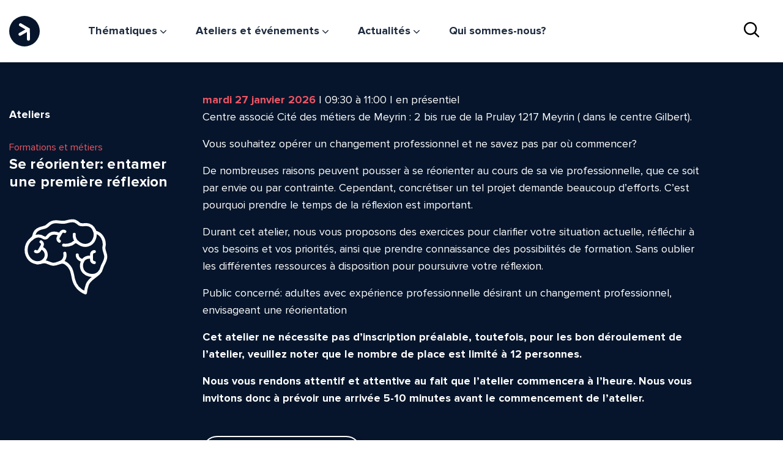

--- FILE ---
content_type: text/html; charset=UTF-8
request_url: https://www.citedesmetiers.ch/evenements/se-reorienter-comment-sy-prendre-2/?index=3
body_size: 45020
content:
<!doctype html>
<html lang="fr-FR" class="no-js">

<head>
  <meta charset="UTF-8">
  <meta name="viewport" content="width=device-width, initial-scale=1">

  <script>
    document.documentElement.className = document.documentElement.className.replace("no-js", "js");
  </script>

  <meta name='robots' content='index, follow, max-image-preview:large, max-snippet:-1, max-video-preview:-1' />

	<!-- This site is optimized with the Yoast SEO Premium plugin v26.6.1 (Yoast SEO v26.6) - https://yoast.com/wordpress/plugins/seo/ -->
	<title>Se réorienter: entamer une première réflexion - Cité des métiers du Grand Genève</title>
	<link rel="canonical" href="https://www.citedesmetiers.ch/evenements/se-reorienter-comment-sy-prendre-2/" />
	<meta property="og:locale" content="fr_FR" />
	<meta property="og:type" content="article" />
	<meta property="og:title" content="Se réorienter: entamer une première réflexion" />
	<meta property="og:url" content="https://www.citedesmetiers.ch/evenements/se-reorienter-comment-sy-prendre-2/" />
	<meta property="og:site_name" content="Cité des métiers du Grand Genève" />
	<meta property="article:modified_time" content="2025-08-04T08:42:14+00:00" />
	<meta name="twitter:card" content="summary_large_image" />
	<!-- / Yoast SEO Premium plugin. -->


<link rel='dns-prefetch' href='//cdnjs.cloudflare.com' />
<style id='wp-img-auto-sizes-contain-inline-css'>
img:is([sizes=auto i],[sizes^="auto," i]){contain-intrinsic-size:3000px 1500px}
/*# sourceURL=wp-img-auto-sizes-contain-inline-css */
</style>
<style id='classic-theme-styles-inline-css'>
/*! This file is auto-generated */
.wp-block-button__link{color:#fff;background-color:#32373c;border-radius:9999px;box-shadow:none;text-decoration:none;padding:calc(.667em + 2px) calc(1.333em + 2px);font-size:1.125em}.wp-block-file__button{background:#32373c;color:#fff;text-decoration:none}
/*# sourceURL=/wp-includes/css/classic-themes.min.css */
</style>
<link rel="stylesheet" href="https://www.citedesmetiers.ch/app/plugins/contact-form-7/includes/css/styles.css?ver=6.1.4"><link rel="stylesheet" href="https://www.citedesmetiers.ch/app/themes/burrito/css/style.css?ver=1767605446"><link rel="stylesheet" href="https://www.citedesmetiers.ch/app/plugins/ajax-search-lite/css/style.basic.css?ver=4.13.4"><style id='wpdreams-asl-basic-inline-css'>

					div[id*='ajaxsearchlitesettings'].searchsettings .asl_option_inner label {
						font-size: 0px !important;
						color: rgba(0, 0, 0, 0);
					}
					div[id*='ajaxsearchlitesettings'].searchsettings .asl_option_inner label:after {
						font-size: 11px !important;
						position: absolute;
						top: 0;
						left: 0;
						z-index: 1;
					}
					.asl_w_container {
						width: 100%;
						margin: 0px 0px 0px 0px;
						min-width: 200px;
					}
					div[id*='ajaxsearchlite'].asl_m {
						width: 100%;
					}
					div[id*='ajaxsearchliteres'].wpdreams_asl_results div.resdrg span.highlighted {
						font-weight: bold;
						color: rgba(217, 49, 43, 1);
						background-color: rgba(238, 238, 238, 1);
					}
					div[id*='ajaxsearchliteres'].wpdreams_asl_results .results img.asl_image {
						width: 70px;
						height: 70px;
						object-fit: cover;
					}
					div[id*='ajaxsearchlite'].asl_r .results {
						max-height: none;
					}
					div[id*='ajaxsearchlite'].asl_r {
						position: absolute;
					}
				
						div.asl_r.asl_w.vertical .results .item::after {
							display: block;
							position: absolute;
							bottom: 0;
							content: '';
							height: 1px;
							width: 100%;
							background: #D8D8D8;
						}
						div.asl_r.asl_w.vertical .results .item.asl_last_item::after {
							display: none;
						}
					
/*# sourceURL=wpdreams-asl-basic-inline-css */
</style>
<link rel="stylesheet" href="https://www.citedesmetiers.ch/app/plugins/ajax-search-lite/css/style-simple-red.css?ver=4.13.4">				<link rel="preconnect" href="https://fonts.gstatic.com" crossorigin />
				<link rel="preload" as="style" href="//fonts.googleapis.com/css?family=Open+Sans&display=swap" />
								<link rel="stylesheet" href="//fonts.googleapis.com/css?family=Open+Sans&display=swap" media="all" />
				
  <link rel="apple-touch-icon" sizes="57x57" href="https://www.citedesmetiers.ch/app/themes/burrito/favicons/apple-icon-57x57.png">
  <link rel="apple-touch-icon" sizes="60x60" href="https://www.citedesmetiers.ch/app/themes/burrito/favicons/apple-icon-60x60.png">
  <link rel="apple-touch-icon" sizes="72x72" href="https://www.citedesmetiers.ch/app/themes/burrito/favicons/apple-icon-72x72.png">
  <link rel="apple-touch-icon" sizes="76x76" href="https://www.citedesmetiers.ch/app/themes/burrito/favicons/apple-icon-76x76.png">
  <link rel="apple-touch-icon" sizes="114x114" href="https://www.citedesmetiers.ch/app/themes/burrito/favicons/apple-icon-114x114.png">
  <link rel="apple-touch-icon" sizes="120x120" href="https://www.citedesmetiers.ch/app/themes/burrito/favicons/apple-icon-120x120.png">
  <link rel="apple-touch-icon" sizes="144x144" href="https://www.citedesmetiers.ch/app/themes/burrito/favicons/apple-icon-144x144.png">
  <link rel="apple-touch-icon" sizes="152x152" href="https://www.citedesmetiers.ch/app/themes/burrito/favicons/apple-icon-152x152.png">
  <link rel="apple-touch-icon" sizes="180x180" href="https://www.citedesmetiers.ch/app/themes/burrito/favicons/apple-icon-180x180.png">
  <link rel="icon" type="image/png" sizes="192x192" href="https://www.citedesmetiers.ch/app/themes/burrito/favicons/android-icon-192x192.png">
  <link rel="icon" type="image/png" sizes="32x32" href="https://www.citedesmetiers.ch/app/themes/burrito/favicons/favicon-32x32.png">
  <link rel="icon" type="image/png" sizes="96x96" href="https://www.citedesmetiers.ch/app/themes/burrito/favicons/favicon-96x96.png">
  <link rel="icon" type="image/png" sizes="16x16" href="https://www.citedesmetiers.ch/app/themes/burrito/favicons/favicon-16x16.png">
  <meta name="msapplication-TileColor" content="#ffffff">
  <meta name="msapplication-TileImage" content="/ms-icon-144x144.png">
  <meta name="theme-color" content="#ffffff">
  <script src="https://cdn.jsdelivr.net/gh/orestbida/cookieconsent@v3.0.0/dist/cookieconsent.umd.js"></script>
  <script>
    window.MSInputMethodContext && document.documentMode && document.write('<script src="https://cdn.jsdelivr.net/gh/nuxodin/ie11CustomProperties@4.1.0/ie11CustomProperties.min.js"><\x2fscript>');
  </script>
  <script src="https://cdn.jsdelivr.net/npm/swiper@11/swiper-bundle.min.js"></script>

<style id='global-styles-inline-css'>
:root{--wp--preset--aspect-ratio--square: 1;--wp--preset--aspect-ratio--4-3: 4/3;--wp--preset--aspect-ratio--3-4: 3/4;--wp--preset--aspect-ratio--3-2: 3/2;--wp--preset--aspect-ratio--2-3: 2/3;--wp--preset--aspect-ratio--16-9: 16/9;--wp--preset--aspect-ratio--9-16: 9/16;--wp--preset--color--black: #000000;--wp--preset--color--cyan-bluish-gray: #abb8c3;--wp--preset--color--white: #ffffff;--wp--preset--color--pale-pink: #f78da7;--wp--preset--color--vivid-red: #cf2e2e;--wp--preset--color--luminous-vivid-orange: #ff6900;--wp--preset--color--luminous-vivid-amber: #fcb900;--wp--preset--color--light-green-cyan: #7bdcb5;--wp--preset--color--vivid-green-cyan: #00d084;--wp--preset--color--pale-cyan-blue: #8ed1fc;--wp--preset--color--vivid-cyan-blue: #0693e3;--wp--preset--color--vivid-purple: #9b51e0;--wp--preset--color--white-4: #F6F7FB;--wp--preset--gradient--vivid-cyan-blue-to-vivid-purple: linear-gradient(135deg,rgb(6,147,227) 0%,rgb(155,81,224) 100%);--wp--preset--gradient--light-green-cyan-to-vivid-green-cyan: linear-gradient(135deg,rgb(122,220,180) 0%,rgb(0,208,130) 100%);--wp--preset--gradient--luminous-vivid-amber-to-luminous-vivid-orange: linear-gradient(135deg,rgb(252,185,0) 0%,rgb(255,105,0) 100%);--wp--preset--gradient--luminous-vivid-orange-to-vivid-red: linear-gradient(135deg,rgb(255,105,0) 0%,rgb(207,46,46) 100%);--wp--preset--gradient--very-light-gray-to-cyan-bluish-gray: linear-gradient(135deg,rgb(238,238,238) 0%,rgb(169,184,195) 100%);--wp--preset--gradient--cool-to-warm-spectrum: linear-gradient(135deg,rgb(74,234,220) 0%,rgb(151,120,209) 20%,rgb(207,42,186) 40%,rgb(238,44,130) 60%,rgb(251,105,98) 80%,rgb(254,248,76) 100%);--wp--preset--gradient--blush-light-purple: linear-gradient(135deg,rgb(255,206,236) 0%,rgb(152,150,240) 100%);--wp--preset--gradient--blush-bordeaux: linear-gradient(135deg,rgb(254,205,165) 0%,rgb(254,45,45) 50%,rgb(107,0,62) 100%);--wp--preset--gradient--luminous-dusk: linear-gradient(135deg,rgb(255,203,112) 0%,rgb(199,81,192) 50%,rgb(65,88,208) 100%);--wp--preset--gradient--pale-ocean: linear-gradient(135deg,rgb(255,245,203) 0%,rgb(182,227,212) 50%,rgb(51,167,181) 100%);--wp--preset--gradient--electric-grass: linear-gradient(135deg,rgb(202,248,128) 0%,rgb(113,206,126) 100%);--wp--preset--gradient--midnight: linear-gradient(135deg,rgb(2,3,129) 0%,rgb(40,116,252) 100%);--wp--preset--font-size--small: 13px;--wp--preset--font-size--medium: 20px;--wp--preset--font-size--large: 36px;--wp--preset--font-size--x-large: 42px;--wp--preset--spacing--20: 0.44rem;--wp--preset--spacing--30: 0.67rem;--wp--preset--spacing--40: 1rem;--wp--preset--spacing--50: 1.5rem;--wp--preset--spacing--60: 2.25rem;--wp--preset--spacing--70: 3.38rem;--wp--preset--spacing--80: 5.06rem;--wp--preset--shadow--natural: 6px 6px 9px rgba(0, 0, 0, 0.2);--wp--preset--shadow--deep: 12px 12px 50px rgba(0, 0, 0, 0.4);--wp--preset--shadow--sharp: 6px 6px 0px rgba(0, 0, 0, 0.2);--wp--preset--shadow--outlined: 6px 6px 0px -3px rgb(255, 255, 255), 6px 6px rgb(0, 0, 0);--wp--preset--shadow--crisp: 6px 6px 0px rgb(0, 0, 0);}:where(.is-layout-flex){gap: 0.5em;}:where(.is-layout-grid){gap: 0.5em;}body .is-layout-flex{display: flex;}.is-layout-flex{flex-wrap: wrap;align-items: center;}.is-layout-flex > :is(*, div){margin: 0;}body .is-layout-grid{display: grid;}.is-layout-grid > :is(*, div){margin: 0;}:where(.wp-block-columns.is-layout-flex){gap: 2em;}:where(.wp-block-columns.is-layout-grid){gap: 2em;}:where(.wp-block-post-template.is-layout-flex){gap: 1.25em;}:where(.wp-block-post-template.is-layout-grid){gap: 1.25em;}.has-black-color{color: var(--wp--preset--color--black) !important;}.has-cyan-bluish-gray-color{color: var(--wp--preset--color--cyan-bluish-gray) !important;}.has-white-color{color: var(--wp--preset--color--white) !important;}.has-pale-pink-color{color: var(--wp--preset--color--pale-pink) !important;}.has-vivid-red-color{color: var(--wp--preset--color--vivid-red) !important;}.has-luminous-vivid-orange-color{color: var(--wp--preset--color--luminous-vivid-orange) !important;}.has-luminous-vivid-amber-color{color: var(--wp--preset--color--luminous-vivid-amber) !important;}.has-light-green-cyan-color{color: var(--wp--preset--color--light-green-cyan) !important;}.has-vivid-green-cyan-color{color: var(--wp--preset--color--vivid-green-cyan) !important;}.has-pale-cyan-blue-color{color: var(--wp--preset--color--pale-cyan-blue) !important;}.has-vivid-cyan-blue-color{color: var(--wp--preset--color--vivid-cyan-blue) !important;}.has-vivid-purple-color{color: var(--wp--preset--color--vivid-purple) !important;}.has-black-background-color{background-color: var(--wp--preset--color--black) !important;}.has-cyan-bluish-gray-background-color{background-color: var(--wp--preset--color--cyan-bluish-gray) !important;}.has-white-background-color{background-color: var(--wp--preset--color--white) !important;}.has-pale-pink-background-color{background-color: var(--wp--preset--color--pale-pink) !important;}.has-vivid-red-background-color{background-color: var(--wp--preset--color--vivid-red) !important;}.has-luminous-vivid-orange-background-color{background-color: var(--wp--preset--color--luminous-vivid-orange) !important;}.has-luminous-vivid-amber-background-color{background-color: var(--wp--preset--color--luminous-vivid-amber) !important;}.has-light-green-cyan-background-color{background-color: var(--wp--preset--color--light-green-cyan) !important;}.has-vivid-green-cyan-background-color{background-color: var(--wp--preset--color--vivid-green-cyan) !important;}.has-pale-cyan-blue-background-color{background-color: var(--wp--preset--color--pale-cyan-blue) !important;}.has-vivid-cyan-blue-background-color{background-color: var(--wp--preset--color--vivid-cyan-blue) !important;}.has-vivid-purple-background-color{background-color: var(--wp--preset--color--vivid-purple) !important;}.has-black-border-color{border-color: var(--wp--preset--color--black) !important;}.has-cyan-bluish-gray-border-color{border-color: var(--wp--preset--color--cyan-bluish-gray) !important;}.has-white-border-color{border-color: var(--wp--preset--color--white) !important;}.has-pale-pink-border-color{border-color: var(--wp--preset--color--pale-pink) !important;}.has-vivid-red-border-color{border-color: var(--wp--preset--color--vivid-red) !important;}.has-luminous-vivid-orange-border-color{border-color: var(--wp--preset--color--luminous-vivid-orange) !important;}.has-luminous-vivid-amber-border-color{border-color: var(--wp--preset--color--luminous-vivid-amber) !important;}.has-light-green-cyan-border-color{border-color: var(--wp--preset--color--light-green-cyan) !important;}.has-vivid-green-cyan-border-color{border-color: var(--wp--preset--color--vivid-green-cyan) !important;}.has-pale-cyan-blue-border-color{border-color: var(--wp--preset--color--pale-cyan-blue) !important;}.has-vivid-cyan-blue-border-color{border-color: var(--wp--preset--color--vivid-cyan-blue) !important;}.has-vivid-purple-border-color{border-color: var(--wp--preset--color--vivid-purple) !important;}.has-vivid-cyan-blue-to-vivid-purple-gradient-background{background: var(--wp--preset--gradient--vivid-cyan-blue-to-vivid-purple) !important;}.has-light-green-cyan-to-vivid-green-cyan-gradient-background{background: var(--wp--preset--gradient--light-green-cyan-to-vivid-green-cyan) !important;}.has-luminous-vivid-amber-to-luminous-vivid-orange-gradient-background{background: var(--wp--preset--gradient--luminous-vivid-amber-to-luminous-vivid-orange) !important;}.has-luminous-vivid-orange-to-vivid-red-gradient-background{background: var(--wp--preset--gradient--luminous-vivid-orange-to-vivid-red) !important;}.has-very-light-gray-to-cyan-bluish-gray-gradient-background{background: var(--wp--preset--gradient--very-light-gray-to-cyan-bluish-gray) !important;}.has-cool-to-warm-spectrum-gradient-background{background: var(--wp--preset--gradient--cool-to-warm-spectrum) !important;}.has-blush-light-purple-gradient-background{background: var(--wp--preset--gradient--blush-light-purple) !important;}.has-blush-bordeaux-gradient-background{background: var(--wp--preset--gradient--blush-bordeaux) !important;}.has-luminous-dusk-gradient-background{background: var(--wp--preset--gradient--luminous-dusk) !important;}.has-pale-ocean-gradient-background{background: var(--wp--preset--gradient--pale-ocean) !important;}.has-electric-grass-gradient-background{background: var(--wp--preset--gradient--electric-grass) !important;}.has-midnight-gradient-background{background: var(--wp--preset--gradient--midnight) !important;}.has-small-font-size{font-size: var(--wp--preset--font-size--small) !important;}.has-medium-font-size{font-size: var(--wp--preset--font-size--medium) !important;}.has-large-font-size{font-size: var(--wp--preset--font-size--large) !important;}.has-x-large-font-size{font-size: var(--wp--preset--font-size--x-large) !important;}
/*# sourceURL=global-styles-inline-css */
</style>
</head>

<body class="wp-singular event-template-default single single-event postid-5992 wp-theme-burrito se-reorienter-comment-sy-prendre-2" id="top">

  <div class="el-invisible" hidden>
    <svg xmlns="http://www.w3.org/2000/svg"><symbol id="ic-alert" viewBox="0 0 31 31"><path d="M15.5 0C6.9 0 0 6.9 0 15.5S6.9 31 15.5 31 31 24.1 31 15.5 24.1 0 15.5 0zm0 28.2c-7 0-12.7-5.7-12.7-12.7S8.5 2.8 15.5 2.8s12.7 5.7 12.7 12.7-5.7 12.7-12.7 12.7z"/><circle cx="15.5" cy="21.1" r="1.4"/><path d="M15.9 8.5h-.8c-.6 0-1 .4-1 1V16c0 .6.4 1 1 1h.8c.6 0 1-.4 1-1V9.5c0-.6-.4-1-1-1z"/></symbol><symbol id="ic-arrow-right" viewBox="0 0 20 20"><path d="M12.2 9H4v2h8.2l-2.5 2.6 1.4 1.4 4.9-5-4.9-5-1.4 1.4L12.2 9z"/></symbol><symbol id="ic-calendar"><path d="M2.25 16A2.217 2.217 0 010 13.818V3.636a2.217 2.217 0 012.25-2.182h1.5v-.7a.75.75 0 011.5 0v.7h4.5v-.7a.75.75 0 011.5 0v.7h1.5A2.217 2.217 0 0115 3.636v10.182A2.218 2.218 0 0112.75 16zm-.75-2.182a.739.739 0 00.75.728h10.5a.739.739 0 00.75-.728V7.273h-12zm12-8V3.636a.739.739 0 00-.75-.727h-1.5v.7a.75.75 0 01-1.5 0v-.7h-4.5v.7a.75.75 0 01-1.5 0v-.7h-1.5a.739.739 0 00-.75.727v2.182z" fill="#06152b" opacity=".8"/></symbol><symbol id="ic-chevron-down" viewBox="0 0 9 5.1"><path d="M4.5 3.6L1.1.2C.8 0 .4 0 .2.2c-.2.2-.3.6 0 .9L4 4.9c.3.2.7.2.9 0l3.9-3.8c.2-.2.3-.6 0-.9-.3-.2-.7-.2-.9 0L4.5 3.6z"/></symbol><symbol id="ic-chevron-right"><path d="M3.562 4.496l-3.375 3.4a.645.645 0 000 .908.634.634 0 00.9 0l3.826-3.853a.645.645 0 000-.908L1.087.19a.634.634 0 00-.9 0 .646.646 0 000 .908z"/></symbol><symbol id="ic-close" viewBox="0 0 30 30"><path d="M25.7 29.2L15 18.5 4.3 29.2c-1 1-2.6 1-3.6 0s-1-2.6 0-3.6L11.4 15 .7 4.3c-1-1-1-2.6 0-3.6s2.6-1 3.6 0L15 11.4 25.7.7c1-1 2.6-1 3.6 0s1 2.6 0 3.6L18.5 15l10.7 10.7c1 1 1 2.6 0 3.6-.9.9-2.5.9-3.5-.1z"/></symbol><symbol id="ic-download" viewBox="0 0 20 20"><path d="M10 0C4.5 0 0 4.5 0 10s4.5 10 10 10 10-4.5 10-10S15.5 0 10 0zm0 18c-4.4 0-8-3.6-8-8s3.6-8 8-8 8 3.6 8 8-3.6 8-8 8z"/><path d="M11 12.2V4H9v8.2L6.4 9.7 5 11.1l5 4.9 5-4.9-1.4-1.4-2.6 2.5z"/></symbol><symbol id="ic-email" viewBox="0 0 18.8 15"><path class="st0" d="M16.2 0H2.6C1.2 0 0 1.1 0 2.5v10.1C0 13.9 1.2 15 2.6 15h13.6c1.4 0 2.5-1.1 2.6-2.5V2.4C18.7 1.1 17.6 0 16.2 0zM2.6 1.7h13.6c.3 0 .6.2.8.5L9.4 7.3 1.8 2.1c.1-.3.4-.4.8-.4zM17 12.5c0 .5-.4.8-.9.8H2.6c-.5 0-.8-.4-.9-.8V4.1L8.9 9c.3.2.7.2 1 0L17 4.1v8.4z"/></symbol><symbol id="ic-external-resized" viewBox="0 0 15.9 15.9"><path d="M14.433 2.5c0-.5-.4-.9-.9-.9h-3.9c-.5 0-.9.4-.9.9 0 .2.1.4.2.6s.4.2.6.2h1.8l-.7.7-1.9 1.9-1.6 1.6-.8.8c-.2.2-.2.4-.2.6 0 .5.4.9.9.9.2 0 .4-.1.6-.2l.6-.6 1.5-1.5 1.9-1.9 1-1v1.8c0 .5.4.9.9.9.2 0 .4-.1.6-.2.2-.2.2-.4.2-.6l.1-4z"/><path d="M13.533 8.6c-.2 0-.4.1-.6.2s-.2.4-.2.6v3.2h-9.2V3.4h3.1c.5 0 .9-.4.9-.9 0-.2-.1-.4-.2-.6s-.4-.2-.6-.2h-3.2c-.2 0-.5 0-.7.1-.2.1-.3.2-.5.2l-.2.2c-.1.1-.2.2-.2.3-.2.3-.3.6-.3 1.1v8.9c0 .3 0 .6.1.9 0 .1 0 .1.1.2s.1.2.2.3c.1.2.2.3.3.4.2.2.6.4.9.5h9.5c.2 0 .3-.1.6-.1.1 0 .2-.1.3-.2.1-.1.2-.2.3-.2.2-.1.2-.2.3-.4s.2-.3.2-.5c.1-.2.1-.5.1-.7V9.8c-.1-.8-.5-1.2-1-1.2z"/></symbol><symbol id="ic-external" viewBox="0 0 15.9 15.9"><path d="M15.933 1.1c0-.6-.5-1.1-1.1-1.1h-4.8c-.6 0-1.1.5-1.1 1.1 0 .3.1.5.3.7.2.2.5.3.7.3h2.2l-.9.9-2.3 2.3-2 2-1 1c-.2.2-.3.5-.3.7 0 .6.5 1.1 1.1 1.1.3 0 .5-.1.7-.3l.8-.8 1.9-1.9 2.3-2.3 1.2-1.2v2.2c0 .6.5 1.1 1.1 1.1.3 0 .5-.1.7-.3.2-.2.3-.5.3-.7l.2-4.8z"/><path d="M14.833 8.7c-.3 0-.5.1-.7.3-.2.2-.3.5-.3.8v4h-11.3V2.5h3.9c.6 0 1.1-.5 1.1-1.1 0-.3-.1-.5-.3-.7-.2-.2-.5-.3-.7-.3h-4c-.3 0-.6 0-.9.1l-.6.3-.3.3c-.1.1-.2.2-.3.4-.3.4-.4.8-.4 1.3v10.9c0 .4 0 .7.1 1.1 0 .1 0 .1.1.2s.1.3.2.4c.1.2.2.4.4.5.3.3.7.5 1.1.6h11.8c.2 0 .4-.1.7-.1.1 0 .3-.1.4-.2.1-.1.3-.2.4-.3.2-.1.3-.3.4-.5l.3-.6c.1-.3.1-.6.1-.9v-3.6c-.1-1.1-.6-1.6-1.2-1.6z"/></symbol><symbol id="ic-facebook" viewBox="0 0 24 24"><path d="M9 8H6v4h3v12h5V12h3.642L18 8h-4V6.333C14 5.378 14.192 5 15.115 5H18V0h-3.808C10.596 0 9 1.583 9 4.615V8z"/></symbol><symbol id="ic-hamburger" viewBox="0 0 50 50"><path d="M0 7.5v5h50v-5zm0 15v5h50v-5zm0 15v5h50v-5z"/></symbol><symbol id="ic-instagram" viewBox="0 0 21.7 21.7"><path d="M13.3 8.4c-.5-.5-1.2-.8-1.9-.9h-.5c-.5 0-1.1.1-1.5.4-.7.3-1.2.8-1.5 1.4s-.4 1.3-.3 2c.1.7.4 1.3 1 1.8.5.5 1.1.8 1.8.9.7.1 1.4 0 2-.3.6-.3 1.1-.8 1.5-1.4.3-.6.4-1.3.3-2-.1-.7-.4-1.4-.9-1.9z"/><path d="M16.3 0H5.4C2.4 0 0 2.4 0 5.4v10.8c0 3 2.4 5.4 5.4 5.4h10.9c3 0 5.4-2.4 5.4-5.4V5.4c0-3-2.4-5.4-5.4-5.4zm-.6 13.2c-.5 1-1.3 1.8-2.3 2.3-.8.4-1.6.6-2.4.6-.3 0-.6 0-.9-.1-1.1-.2-2.1-.7-2.9-1.5-.8-.8-1.3-1.8-1.5-2.9-.2-1.1 0-2.2.5-3.2s1.3-1.8 2.3-2.3c1-.5 2.1-.7 3.2-.5 1.1.2 2.2.7 3 1.5.8.8 1.3 1.9 1.5 3 .2 1 0 2.1-.5 3.1zm1.2-7.3c-.6 0-1-.4-1-1s.4-1 1-1 1 .4 1 1-.5 1-1 1z"/></symbol><symbol id="ic-label"><path d="M7.483 14.588a19.06 19.06 0 01-1.444-1.361.642.642 0 01-.073-.064L1.188 8.385A4.059 4.059 0 010 5.517V4.059a20.126 20.126 0 01.058-2.071A1.876 1.876 0 011.984.061a19.94 19.94 0 012.073-.06h1.458a4.059 4.059 0 012.87 1.189l4.778 4.778.032.034a19.634 19.634 0 011.392 1.474 1.877 1.877 0 010 2.725 20.2 20.2 0 01-1.423 1.506l-.034.033-1.407 1.42a.541.541 0 01-.059.056 19.236 19.236 0 01-1.452 1.369 1.878 1.878 0 01-2.726 0zM2.115 1.211a.779.779 0 00-.9.9c-.048.433-.052 1.075-.052 1.942v1.458a2.9 2.9 0 00.849 2.049l4.717 4.717a.565.565 0 01.07.061c.614.614 1.071 1.066 1.411 1.337s.523.333.639.333.3-.063.64-.334.8-.723 1.41-1.336a.514.514 0 01.043-.04l1.4-1.417.029-.028c.6-.6 1.04-1.047 1.306-1.38s.334-.523.334-.639-.062-.3-.333-.64-.724-.8-1.337-1.411l-.029-.03-4.75-4.748a2.9 2.9 0 00-2.049-.849H4.055c-.865.003-1.508.007-1.94.056zm.8 2.841a1.148 1.148 0 111.148 1.154 1.15 1.15 0 01-1.152-1.154z" fill="#06152b"/></symbol><symbol id="ic-link" viewBox="0 0 17 17"><path d="M10.8 7.1c-.4-.6-1-1-1.6-1.3l-.8.9c-.1 0-.2.1-.2.2.5.1.9.4 1.3.8.3.4.5.8.7 1.3s.1 1 0 1.5c-.2.5-.4.9-.8 1.3l-2.7 2.7c-.5.5-1.3.9-2.1.9s-1.5-.3-2.1-.9c-.5-.5-.9-1.3-.9-2.1s.3-1.5.9-2.1l1.2-1.2c-.1-.5-.1-1.1-.1-1.8l-2 2c-.8.8-1.3 1.9-1.3 3.1 0 1.2.5 2.3 1.3 3.1.8.8 1.9 1.3 3.1 1.3s2.3-.5 3.1-1.3l2.7-2.7c.5-.5.9-1.1 1.1-1.8s.3-1.4.1-2.1c-.2-.6-.4-1.2-.9-1.8z"/><path d="M15.2 1.9c-.8-.8-1.9-1.3-3.1-1.3S9.8 1.1 9 1.9L6.3 4.6c-.5.5-.8 1.1-1.1 1.8-.2.6-.2 1.3-.1 2s.4 1.3.8 1.9c.4.6 1 1 1.6 1.3l1.1-1.1c-.5-.1-.9-.4-1.3-.8-.3-.3-.6-.8-.7-1.3s-.1-1 0-1.5.4-.9.8-1.3L10 3c.5-.5 1.3-.9 2.1-.9s1.5.3 2.1.9c.5.5.8 1.3.8 2 0 .8-.3 1.5-.9 2.1L13 8.2c.2.6.2 1.2.2 1.9l2-2c.8-.8 1.3-1.9 1.3-3.1 0-1.1-.5-2.2-1.3-3.1z"/></symbol><symbol id="ic-linkedin" viewBox="0 0 18 17"><path d="M4.175 16.977V5.537H.531v11.44h3.644zM2.353 3.975c1.271 0 2.062-.879 2.062-1.976C4.392.876 3.625.022 2.378.022 1.13.022.316.876.316 1.999c0 1.097.79 1.976 2.014 1.976h.023zm3.84 13.002h3.643V10.59c0-.342.024-.684.12-.928.264-.683.863-1.39 1.87-1.39 1.319 0 1.846 1.048 1.846 2.586v6.12h3.644v-6.56c0-3.513-1.798-5.148-4.195-5.148-1.966 0-2.83 1.146-3.31 1.927h.025v-1.66H6.192c.048 1.074 0 11.44 0 11.44z"/></symbol><symbol id="ic-map" viewBox="0 0 17 15.6"><path d="M0 14.8V3.5c0-.2.1-.5.4-.6L5.3.1c.2-.1.5-.1.7 0l5.3 2.6L15.9.1c.3-.2.8-.1 1 .3.1.1.1.2.1.3V12c0 .3-.1.5-.4.6l-5 2.8c-.2.1-.5.1-.7 0l-5.3-2.7L1 15.3c-.3.2-.8.1-1-.3v-.2zm10.6-1.1V4L6.4 1.9v9.7l4.2 2.1zm1.4-.1l3.5-2V1.9l-3.5 2v9.7zM1.4 3.9v9.7l3.5-2V1.9l-3.5 2z"/></symbol><symbol id="ic-phone" viewBox="0 0 15.7 15.7"><path class="st0" d="M13.8 9.2c-.6 0-1.2-.2-1.8-.4-.8-.3-1.7-.1-2.3.5l-.5.5c-1.3-.8-2.4-2-3.3-3.3l.5-.5c.6-.6.8-1.5.5-2.3-.2-.6-.4-1.2-.5-1.8C6.3.8 5.4 0 4.3 0H2C.8.1-.1 1.2 0 2.3c.2 2.3 1 4.6 2.3 6.5 1.2 1.8 2.7 3.4 4.5 4.5 2 1.3 4.2 2.1 6.5 2.3h.2c1.2 0 2.1-1 2.1-2.2v-2.1c.1-1-.7-1.9-1.8-2.1zm.5 4.4c0 .5-.4.8-.8.7-2.1-.2-4.1-.9-5.9-2.1-1.6-1-3-2.4-4.1-4.1-1.1-1.8-1.8-3.8-2.1-5.9 0-.2.1-.4.2-.5.1-.1.3-.2.5-.2h2.2c.4-.1.7.2.7.5.1.7.3 1.5.5 2.2.1.3 0 .6-.2.8l-.8.9c-.2.2-.3.6-.1.8C5.5 8.6 7 10.2 9 11.3c.3.2.6.1.9-.1l.9-.9c.2-.2.5-.3.8-.2.7.3 1.4.4 2.2.5.4.1.6.4.6.7l-.1 2.3z"/></symbol><symbol id="ic-pin" viewBox="0 0 12 18"><path class="st0" d="M5.5 17.8l-1.1-1.1C1.6 13.8 0 11.2 0 7.1v-.8C0 4.6.6 3 1.8 1.8 4-.5 7.6-.7 10 1.5l.3.3C11.4 3.1 12 4.7 12 6.3v.8c0 4.1-1.6 6.7-4.4 9.6l-1.1 1.1c-.3.3-.7.3-1 0zM1.3 6.3v.8c0 3.8 1.5 6 4 8.6l.7.6.6-.6c2.6-2.6 4-4.8 4-8.6v-.8c0-1.3-.5-2.5-1.4-3.5C7.6 1 4.8.9 3 2.6c-.1.1-.2.1-.3.2-.9 1-1.4 2.2-1.4 3.5zm2-.1c.1-1.5 1.3-2.6 2.8-2.6 1.5.1 2.6 1.4 2.6 2.8C8.6 7.9 7.4 9 6 9 4.5 9 3.3 7.7 3.3 6.2zm1.4 0c0 .8.6 1.3 1.3 1.3.7 0 1.3-.6 1.3-1.4 0-.7-.6-1.3-1.3-1.3-.7.1-1.3.7-1.3 1.4z"/></symbol><symbol id="ic-plus" viewBox="0 0 20 20"><path d="M9.6 20c-.6 0-1-.4-1-1v-7.6H1.4C.6 11.4 0 10.8 0 10c0-.8.6-1.4 1.4-1.4h7.1V1c0-.6.4-1 1-1h.9c.6 0 1 .4 1 1v7.6h7.1c.8 0 1.4.6 1.4 1.4 0 .8-.6 1.4-1.4 1.4h-7.1V19c0 .6-.4 1-1 1h-.8z"/></symbol><symbol id="ic-register" viewBox="0 0 18 18"><path class="st0" d="M17.8 2.3L15.7.2c-.3-.3-.7-.3-1 0L6.4 8.5c-.1.1-.2.3-.2.5v2.1c0 .4.3.7.7.7H9c.2 0 .4-.1.5-.2l8.3-8.3c.3-.3.3-.8 0-1zm-9.1 8.1H7.6V9.3l5.5-5.5 1.1 1.1-5.5 5.5zm6.5-6.5l-1.1-1.1 1.1-1.1 1.1 1.1-1.1 1.1z"/><path class="st0" d="M14.6 9.7c-.4 0-.7.3-.7.7 0 1.7 0 3-.1 3.9v.5c-.1 1.1-1.1 1.9-2.2 1.7-.9.1-2.2.1-3.9.1s-3 0-3.9-.1h-.5c-1.1-.1-1.9-1.1-1.7-2.2-.1-.9-.1-2.2-.1-3.9s0-3 .1-3.9V6c.1-1.1 1.1-1.8 2.2-1.7.9-.1 2.2-.1 3.9-.1.4 0 .7-.3.7-.7 0-.4-.3-.7-.7-.7-1.4 0-2.7 0-4.1.1h-.3C1.4 3 0 4.5.1 6.3 0 7.7 0 9 0 10.4c0 1.4 0 2.7.1 4.1v.3A3.4 3.4 0 003.5 18h4.1c1.4 0 2.7 0 4.1-.1h.3a3.4 3.4 0 003.2-3.4c.1-1.4.2-2.7.1-4.1-.1-.4-.4-.7-.7-.7z"/></symbol><symbol id="ic-search" viewBox="0 0 25 25"><path d="M22.9 24.6L17.2 19c-4.6 3.6-11.3 2.8-14.9-1.8C-1.4 12.6-.6 5.9 4 2.3S15.3-.6 19 4c3 3.9 3 9.3 0 13.2l5.7 5.7c.5.5.5 1.3.1 1.8-.6.4-1.4.5-1.9-.1 0 .1 0 .1 0 0zm-20.4-14c0 4.5 3.6 8.1 8.1 8.1 2.1 0 4.2-.8 5.7-2.3 0 0 0-.1.1-.1s.1 0 .1-.1c3.1-3.2 3.1-8.4-.2-11.5s-8.4-3-11.5.3c-1.5 1.5-2.3 3.5-2.3 5.6z"/></symbol><symbol id="ic-smiley-happy" viewBox="0 0 39 39"><path d="M19.5 0C8.7 0 0 8.7 0 19.5S8.7 39 19.5 39c5.7 0 10.9-2.5 14.2-6.2S39 24.5 39 19.5C39 8.7 30.3 0 19.5 0zm12.8 31.5c-1.5 1.7-3.4 3-5.6 4-2.3 1-4.7 1.5-7.2 1.5-4.7 0-9.1-1.8-12.4-5.1S2 24.2 2 19.5s1.8-9.1 5.1-12.4S14.8 2 19.5 2s9.1 1.8 12.4 5.1S37 14.8 37 19.5c0 4.4-1.6 8.6-4.7 12z"/><circle cx="13" cy="15" r="2"/><circle cx="26" cy="15" r="2"/><path d="M19.3 28.5c-5.2-.1-9.2-5.4-9.2-5.4l-1.6 1.2c.2.2 4.5 6.1 10.8 6.2h.2c3.7 0 7.3-2.1 10.5-6.2L28.4 23c-2.9 3.7-5.9 5.5-9.1 5.5z"/></symbol><symbol id="ic-smiley-neutral" viewBox="0 0 39 39"><path d="M19.5 0C8.7 0 0 8.7 0 19.5S8.7 39 19.5 39 39 30.3 39 19.5 30.3 0 19.5 0zm0 37C9.9 37 2 29.1 2 19.5S9.9 2 19.5 2 37 9.9 37 19.5 29.1 37 19.5 37z"/><circle cx="13" cy="15" r="2"/><circle cx="26" cy="15" r="2"/><path d="M9.5 25.6h20v2h-20z"/></symbol><symbol id="ic-smiley-sad" viewBox="0 0 39 39"><path d="M19.5 0C8.7 0 0 8.7 0 19.5S8.7 39 19.5 39 39 30.3 39 19.5 30.3 0 19.5 0zm0 37C9.9 37 2 29.1 2 19.5S9.9 2 19.5 2 37 9.9 37 19.5 29.1 37 19.5 37z"/><circle cx="13" cy="15" r="2"/><circle cx="26" cy="15" r="2"/><path d="M19.3 22.6c-6.2.1-10.6 6-10.8 6.2l1.6 1.2c0-.1 4-5.3 9.2-5.4 3.1-.1 6.2 1.8 9.1 5.4l1.6-1.2c-3.3-4.1-6.9-6.3-10.7-6.2z"/></symbol><symbol id="ic-tiktok" viewBox="0 0 17 19.8"><path d="M16.9 8h-.5c-1.8 0-3.5-.9-4.4-2.4v8.2c0 3.3-2.7 6-6 6s-6-2.7-6-6 2.7-6 6-6h.4v3c-1.7-.2-3.2 1-3.4 2.7s1 3.2 2.7 3.4h.4c1.7 0 3.1-1.3 3.2-3V0h2.8c.3 2.6 2.3 4.5 4.9 4.7L16.9 8z"/></symbol><symbol id="ic-twitter" viewBox="0 0 24 24"><path d="M24 4.557a9.83 9.83 0 01-2.828.775 4.932 4.932 0 002.165-2.724 9.864 9.864 0 01-3.127 1.195 4.916 4.916 0 00-3.594-1.555c-3.179 0-5.515 2.966-4.797 6.045A13.978 13.978 0 011.671 3.149a4.93 4.93 0 001.523 6.574 4.903 4.903 0 01-2.229-.616c-.054 2.281 1.581 4.415 3.949 4.89a4.935 4.935 0 01-2.224.084 4.928 4.928 0 004.6 3.419A9.9 9.9 0 010 19.54a13.94 13.94 0 007.548 2.212c9.142 0 14.307-7.721 13.995-14.646A10.025 10.025 0 0024 4.557z"/></symbol><symbol id="ic-whatsapp" viewBox="0 0 16 16"><path class="st0" d="M14.8 3.7C12.4 0 7.5-1.1 3.7 1.2 0 3.5-1.2 8.5 1.2 12.2l.2.3-.8 3 3-.8.3.2C5.2 15.6 6.6 16 8 16c1.5 0 3-.4 4.3-1.2 3.7-2.4 4.8-7.3 2.5-11.1zm-2.1 7.7c-.4.6-.9 1-1.6 1.1-.4 0-.9.2-2.9-.6-1.7-.8-3.1-2.1-4.1-3.6-.6-.7-.9-1.6-1-2.5 0-.8.3-1.5.8-2 .2-.2.4-.3.6-.3H5c.2 0 .4 0 .5.4.2.5.7 1.7.7 1.8.1.1.1.3 0 .4.1.2 0 .4-.1.5-.1.1-.2.3-.3.4-.2.1-.3.3-.2.5.4.6.9 1.2 1.4 1.7.6.5 1.2.9 1.9 1.2.2.1.4.1.5-.1.1-.2.6-.7.8-.9.2-.2.3-.2.5-.1l1.6.8c.2.1.4.2.5.3.1.3.1.7-.1 1z"/></symbol><symbol id="ic-youtube" viewBox="0 0 24.3 17"><path d="M23.8 2.7c-.1-.5-.4-1-.8-1.4-.4-.4-.8-.7-1.4-.8-1.9-.5-9.5-.5-9.5-.5S4.5 0 2.6.5c-.5.1-1 .4-1.4.8-.3.4-.6.9-.7 1.4C.2 4.6 0 6.6 0 8.5c0 2 .2 3.9.5 5.9.1.5.4 1 .8 1.3.4.4.8.6 1.3.8 1.9.5 9.5.5 9.5.5s7.6 0 9.5-.5c.5-.1 1-.4 1.4-.8.4-.4.6-.9.8-1.4.3-1.9.5-3.8.5-5.8 0-1.9-.2-3.9-.5-5.8zM9.6 12.1V4.9L16 8.5l-6.4 3.6z"/></symbol></svg>  </div>

  <div class="blurring"><div class="notprintable">
  <a href="#siteMain" class="skipNav">
  Aller au contenu</a>

<header class="siteHeader siteHeader--filled">

  

  <div class="container-fluid container-xl menuContainer menuDesktop">
    <div class="row ">
      <div class="col-4 col-sm-2 col-lg-1 siteLogo">
        <a href="https://www.citedesmetiers.ch">
          <img src="https://www.citedesmetiers.ch/app/themes/burrito/img/logos/citedesmetiers.svg" alt="Cité des métiers" width="50" height="50">
        </a>
      </div>

      <nav class="col-10 mainNav">
        <ul class="flex list-unstyled menulist">
          <li class="">
            <a class="mainNavItem noTarget" href="" data-dropdownItem="dropdownThematics">
              Thématiques              <svg class="icon mainNav__chevron" aria-hidden="true">
                <use xlink:href="#ic-chevron-down"></use>
              </svg>
            </a>
          </li>
          <li class="">
            <a class="mainNavItem" href="/evenements/" data-dropdownItem="dropdownAteliers">
              Ateliers et événements              <svg class="icon mainNav__chevron" aria-hidden="true">
                <use xlink:href="#ic-chevron-down"></use>
              </svg>
            </a>
          </li>
          <li class="">
            <a class="mainNavItem" href="/actualites/" data-dropdownItem="dropdownNews">
              Actualités              <svg class="icon mainNav__chevron" aria-hidden="true">
                <use xlink:href="#ic-chevron-down"></use>
              </svg>
            </a>
          </li>
        </ul>
        <div class="menu-menu-principal-container"><ul id="menu-menu-principal" class="list-unstyled mainNav__menuWP"><li id="menu-item-10054" class="menu-item menu-item-type-post_type menu-item-object-page menu-item-10054"><a href="https://www.citedesmetiers.ch/a-propos/">Qui sommes-nous?</a></li>
</ul></div>      </nav>

      <div class="col-8 col-sm-10 col-lg-1 flex justify-content-end">
        <button type="button" class="siteHeader__button siteSearch__openButton js-open-search">
  <svg aria-hidden="true">
    <use xlink:href="#ic-search"></use>
  </svg>
  <span class="sr-only">Rechercher</span>
</button>
      </div>

    </div>

    <div class="row dropdownBox ">
      <div class="container-fluid container-xl">

        <div class="row">

          <div class="dropdownItem" id="dropdownThematics">
            <div class="thematics lg-flex flex-col flex-wrap flex-xl-nowrap justify-content-between relative bgMenuShadow">
  <div class="arrow-up"></div>
  <div class="thematicAdjust">
          <div class="topicTeaser theme-grapefruit">
  <a href="https://www.citedesmetiers.ch/thematiques/formations-et-metiers/" class="topicTeaser__link no-underline d-block">
    <h3 class="topicTeaser__title h4 mt-0 lg-mt-4">
      Formations et métiers    </h3>
    <div class="topicTeaser__excerpt small lg-mt-2"><p>Se former, s&rsquo;orienter et se projeter dans l&rsquo;avenir</p>
</div>
  </a>
  <div class="separator"></div>
</div>          <div class="topicTeaser theme-sunflower">
  <a href="https://www.citedesmetiers.ch/thematiques/apprentissage-afp-cfc/" class="topicTeaser__link no-underline d-block">
    <h3 class="topicTeaser__title h4 mt-0 lg-mt-4">
      Apprentissage AFP/CFC    </h3>
    <div class="topicTeaser__excerpt small lg-mt-2"><p>Entrer en apprentissage et devenir entreprise formatrice</p>
</div>
  </a>
  <div class="separator"></div>
</div>          <div class="topicTeaser theme-mint">
  <a href="https://www.citedesmetiers.ch/thematiques/certification-pour-adulte/" class="topicTeaser__link no-underline d-block">
    <h3 class="topicTeaser__title h4 mt-0 lg-mt-4">
      Formation pour adultes    </h3>
    <div class="topicTeaser__excerpt small lg-mt-2"><p>Améliorer ses qualifications en tant qu’adulte</p>
</div>
  </a>
  <div class="separator"></div>
</div>          <div class="topicTeaser theme-lavander">
  <a href="https://www.citedesmetiers.ch/thematiques/emploi-et-travail-independant/" class="topicTeaser__link no-underline d-block">
    <h3 class="topicTeaser__title h4 mt-0 lg-mt-4">
      Emploi    </h3>
    <div class="topicTeaser__excerpt small lg-mt-2"><p>Trouver du travail ou créer sa propre activité</p>
</div>
  </a>
  <div class="separator"></div>
</div>          <div class="topicTeaser theme-aqua">
  <a href="https://www.citedesmetiers.ch/thematiques/bourses-et-financements/" class="topicTeaser__link no-underline d-block">
    <h3 class="topicTeaser__title h4 mt-0 lg-mt-4">
      Bourses et financements    </h3>
    <div class="topicTeaser__excerpt small lg-mt-2"><p>Comment financer sa formation?</p>
</div>
  </a>
  <div class="separator"></div>
</div>      </div>
</div>

          </div>
          <div class="dropdownItem" id="dropdownAteliers">
            <div class=" lg-flex flex-col flex-wrap flex-xl-nowrap justify-content-between eventsMenu relative bgMenuShadow">
  <div class="arrow-up"></div>
  <div class="flex eventsMenu_top">
    <div class="eventsMenu_container">
      <p class="eventsMenu_title">Types d'événements</p>
      <ul class="list-unstyled  mt-4">
        <li class="eventsMenu_listItem">
          <a href="/evenements/?type=ateliers">
            Ateliers<br>
            <span class="eventPhrase">Participer aux ateliers gratuits et anonymes</span>
          </a>
        </li>
        <li class="eventsMenu_listItem">
          <a href="/evenements/?type=recrutement-en-direct">Recrutement en direct<br>
            <span class="eventPhrase">Décrocher une place d’apprentissage</span></a>
        </li>
        <li class="eventsMenu_listItem">
          <a href="/evenements/?type=zoom-metiers">Zoom métiers<br>
            <span class="eventPhrase">Explorer le monde professionnel</span></a>
        </li>
      </ul>
    </div>
                  <picture class="eventsMenu_Image mt-16">
        <source srcset="https://www.citedesmetiers.ch/app/themes/burrito/img/menu-event.jpg" type="image/jpeg">
        <img src="https://www.citedesmetiers.ch/app/themes/burrito/img/menu-event.jpg" alt="">
      </picture>
    
  </div>
  <div class="eventsMenu_allevents">
    <a href="/evenements/" class="flex">
      Tous les évenements
      <svg width="13" height="9" viewBox="0 0 13 9" fill="none" xmlns="http://www.w3.org/2000/svg">
        <path d="M7.91683 8.75L6.92516 7.72292L9.43975 5.20833H0.833496V3.79167H9.43975L6.92516 1.27708L7.91683 0.25L12.1668 4.5L7.91683 8.75Z" fill="#1C1B1F" />
      </svg>
    </a>
  </div>
</div>          </div>
          <div class="dropdownItem" id="dropdownNews">
            <div class="newsMenu relative bgMenuShadow">
  <div class="arrow-up"></div>

  <p class="newsMenu_title">Dernières actualités</p>

  <div class="newsMenu_Block">
    
          <div class="first-article-container">
            <div class="first-article">
              <a href="https://www.citedesmetiers.ch/2026/01/15/les-ecoles-dart-se-devoilent/">
                <div class="thumbnail">
                  <img width="1920" height="1280" src="https://www.citedesmetiers.ch/app/uploads/2026/01/17fRv9m7KPS8p0F0Vk-F45.webp" class="attachment-post-thumbnail size-post-thumbnail wp-post-image" alt="" decoding="async" fetchpriority="high" srcset="https://www.citedesmetiers.ch/app/uploads/2026/01/17fRv9m7KPS8p0F0Vk-F45.webp 1920w, https://www.citedesmetiers.ch/app/uploads/2026/01/17fRv9m7KPS8p0F0Vk-F45-300x200.webp 300w, https://www.citedesmetiers.ch/app/uploads/2026/01/17fRv9m7KPS8p0F0Vk-F45-735x490.webp 735w, https://www.citedesmetiers.ch/app/uploads/2026/01/17fRv9m7KPS8p0F0Vk-F45-768x512.webp 768w, https://www.citedesmetiers.ch/app/uploads/2026/01/17fRv9m7KPS8p0F0Vk-F45-1536x1024.webp 1536w" sizes="(max-width: 1920px) 100vw, 1920px">                </div>
              </a>
              <span class="category">
                <a href="https://www.citedesmetiers.ch/category/formations-et-metiers/" rel="category tag">Formations et métiers</a>              </span>

              <h2 class="newsMenu_post_title">
                <a href="https://www.citedesmetiers.ch/2026/01/15/les-ecoles-dart-se-devoilent/">
                  Les écoles d’art se dévoilent                </a>
              </h2>

              <div class="excerpt">
                <p>Samedi, l’École de bande dessinée et d’illustration et la classe passerelle d’arts et design à Genève ouvrent leurs portes. Éclairage avec Frédéric Ottesen, directeur du Centre de formation professionnelle arts. (Copyright CFP Arts/Damien Molineaux)</p>
              </div>
            </div>
          </div>

                      <div class="other-articles-container">
            
            <div class="other-articles">
              <span class="category">
                <a href="https://www.citedesmetiers.ch/category/formations-et-metiers/" rel="category tag">Formations et métiers</a>, <a href="https://www.citedesmetiers.ch/category/portraits/" rel="category tag">Portraits</a>              </span>
              <h2 class="newsMenu_post_title">
                <a href="https://www.citedesmetiers.ch/2026/01/13/le-cfc-demploye-de-commerce-est-un-tremplin-vers-limmobilier/">
                  Le CFC d’employé de commerce est un tremplin vers l’immobilier                </a>
              </h2>
            </div>
          
            <div class="other-articles">
              <span class="category">
                <a href="https://www.citedesmetiers.ch/category/formations-et-metiers/" rel="category tag">Formations et métiers</a>              </span>
              <h2 class="newsMenu_post_title">
                <a href="https://www.citedesmetiers.ch/2025/12/17/les-metiers-du-laboratoirevoient-en-grand-le-tout-petit/">
                  Les métiers du laboratoire voient en grand le tout petit                </a>
              </h2>
            </div>
          
            <div class="other-articles">
              <span class="category">
                <a href="https://www.citedesmetiers.ch/category/annonces/" rel="category tag">Annonces</a>              </span>
              <h2 class="newsMenu_post_title">
                <a href="https://www.citedesmetiers.ch/2025/12/02/la-fondation-forpro-lance-le-programme-campus/">
                  La fondation ForPro lance le programme Campus                </a>
              </h2>
            </div>
                      </div> <!-- Fermeture de la div pour les autres articles -->
          </div>

  <div class="newsMenu_allArticles">
    <a href="/actualites/" class="flex">
      Toutes les actualités
      <svg width="13" height="9" viewBox="0 0 13 9" fill="none" xmlns="http://www.w3.org/2000/svg">
        <path d="M7.91683 8.75L6.92516 7.72292L9.43975 5.20833H0.833496V3.79167H9.43975L6.92516 1.27708L7.91683 0.25L12.1668 4.5L7.91683 8.75Z" fill="#1C1B1F" />
      </svg>
    </a>
  </div>

</div>          </div>
        </div>
      </div>
    </div>
  </div>
  <div class="container-fluid container-xl menuContainer menuMobile">
    <div class="row ">
      <div class="col-4 col-sm-2 col-lg-1 siteLogo">
        <a href="https://www.citedesmetiers.ch">
          <img src="https://www.citedesmetiers.ch/app/themes/burrito/img/logos/citedesmetiers.svg" alt="Cité des métiers" width="50" height="50">
        </a>
      </div>


      <div class="col-8 col-sm-10 col-lg-1 flex justify-content-end">
        <button type="button" class="siteHeader__button lg-none js-open-nav">
  <svg aria-hidden="true">
    <use xlink:href="#ic-hamburger"></use>
  </svg>
  <span class="sr-only">Menu</span>
</button>
        <button type="button" class="siteHeader__button siteSearch__openButton js-open-search">
  <svg aria-hidden="true">
    <use xlink:href="#ic-search"></use>
  </svg>
  <span class="sr-only">Rechercher</span>
</button>
      </div>
      <div class="mobileMenuContainer">
        <div class="mainNav__header lg-none">
          <button class="js-close-nav mainNav__closeButton">
            <svg aria-hidden="true">
              <use xlink:href="#ic-close"></use>
            </svg>
            <span class="sr-only">Fermer</span>
          </button>
        </div>
        <ul class="mobileItemContent">
          <li class="dropdownableContent">
            <a class="mainNavItem noTarget" href="" data-dropdownItem="dropdownThematics">
              Thématiques              <svg class="icon mainNav__chevron" aria-hidden="true">
                <use xlink:href="#ic-chevron-down"></use>
              </svg>
            </a>
            <div class="mobileItemContent__Submenu " id="dropdownThematics">
              <div class="">

                <div class="thematics lg-flex flex-col flex-wrap flex-xl-nowrap justify-content-between relative bgMenuShadow">
  <div class="arrow-up"></div>
  <div class="thematicAdjust">
          <div class="topicTeaser theme-grapefruit">
  <a href="https://www.citedesmetiers.ch/thematiques/formations-et-metiers/" class="topicTeaser__link no-underline d-block">
    <h3 class="topicTeaser__title h4 mt-0 lg-mt-4">
      Formations et métiers    </h3>
    <div class="topicTeaser__excerpt small lg-mt-2"><p>Se former, s&rsquo;orienter et se projeter dans l&rsquo;avenir</p>
</div>
  </a>
  <div class="separator"></div>
</div>          <div class="topicTeaser theme-sunflower">
  <a href="https://www.citedesmetiers.ch/thematiques/apprentissage-afp-cfc/" class="topicTeaser__link no-underline d-block">
    <h3 class="topicTeaser__title h4 mt-0 lg-mt-4">
      Apprentissage AFP/CFC    </h3>
    <div class="topicTeaser__excerpt small lg-mt-2"><p>Entrer en apprentissage et devenir entreprise formatrice</p>
</div>
  </a>
  <div class="separator"></div>
</div>          <div class="topicTeaser theme-mint">
  <a href="https://www.citedesmetiers.ch/thematiques/certification-pour-adulte/" class="topicTeaser__link no-underline d-block">
    <h3 class="topicTeaser__title h4 mt-0 lg-mt-4">
      Formation pour adultes    </h3>
    <div class="topicTeaser__excerpt small lg-mt-2"><p>Améliorer ses qualifications en tant qu’adulte</p>
</div>
  </a>
  <div class="separator"></div>
</div>          <div class="topicTeaser theme-lavander">
  <a href="https://www.citedesmetiers.ch/thematiques/emploi-et-travail-independant/" class="topicTeaser__link no-underline d-block">
    <h3 class="topicTeaser__title h4 mt-0 lg-mt-4">
      Emploi    </h3>
    <div class="topicTeaser__excerpt small lg-mt-2"><p>Trouver du travail ou créer sa propre activité</p>
</div>
  </a>
  <div class="separator"></div>
</div>          <div class="topicTeaser theme-aqua">
  <a href="https://www.citedesmetiers.ch/thematiques/bourses-et-financements/" class="topicTeaser__link no-underline d-block">
    <h3 class="topicTeaser__title h4 mt-0 lg-mt-4">
      Bourses et financements    </h3>
    <div class="topicTeaser__excerpt small lg-mt-2"><p>Comment financer sa formation?</p>
</div>
  </a>
  <div class="separator"></div>
</div>      </div>
</div>

              </div>
            </div>
          </li>
          <li class="dropdownableContent">
            <a class="mainNavItem noTarget" href="/evenements/" data-dropdownItem="dropdownAteliers">
              Ateliers et événements              <svg class="icon mainNav__chevron" aria-hidden="true">
                <use xlink:href="#ic-chevron-down"></use>
              </svg>
            </a>
            <div class="mobileItemContent__Submenu" id="dropdownAteliers">
              <div class="mt-4 pl-6">
                <div class="mb-8"><a href="/evenements/?type=ateliers">Ateliers<br>
                    <span class="eventPhrase">Participer aux ateliers gratuits et anonymes</span></a></div>
                <div class="mb-8"><a href="/evenements/?type=recrutement-en-direct">Recrutement en direct<br>
                    <span class="eventPhrase">Décrocher une place d’apprentissage</a></div>
                <div class="mb-8"><a href="/evenements/?type=zoom-metiers">Zoom métiers<br>
                    <span class="eventPhrase">Explorer le monde professionnel</span></a></div>
                <div class=""><a href="/evenements/">Tous les ateliers & événements</a></div>
              </div>
            </div>
          </li>
          <li class="noArrow">
            <a class="mainNavItem" href="/actualites/" data-dropdownItem="dropdownNews">
              Actualités              <svg class="icon mainNav__chevron" aria-hidden="true">
                <use xlink:href="#ic-chevron-down"></use>
              </svg>
            </a>
          </li>
        </ul>
        <div class="menu-menu-principal-container"><ul id="menu-menu-principal-1" class="list-unstyled mainNav__menuWP"><li class="menu-item menu-item-type-post_type menu-item-object-page menu-item-10054"><a href="https://www.citedesmetiers.ch/a-propos/">Qui sommes-nous?</a></li>
</ul></div>      </div>
    </div>
  </div>
</header></div>

<main id="siteMain" class="siteMain noPrintPadding">
  <div class="onlyprint printLogo">
    <svg xmlns="http://www.w3.org/2000/svg" viewBox="0 0 215.1 46">
      <path d="M62.7 34.4c-1.4 0-2.4 1.1-2.4 2.8s1 2.8 2.4 2.8c.9 0 1.8-.5 2.2-1.1v-3.4c-.4-.6-1.3-1.1-2.2-1.1zm43.9-19.5v-3.4c-.4-.6-1.3-1.1-2.2-1.1-1.4 0-2.4 1.1-2.4 2.8 0 1.6 1 2.8 2.4 2.8.9 0 1.8-.5 2.2-1.1zm75.2-4.8c-1.6 0-2.3 1.2-2.4 2.1h4.8c-.1-.9-.7-2.1-2.4-2.1zm-15.4 24.1c-1.6 0-2.3 1.1-2.4 2.1h4.8c-.1-.9-.7-2.1-2.4-2.1zm22.6 0c-1.6 0-2.3 1.1-2.4 2.1h4.8c-.1-.9-.7-2.1-2.4-2.1zm-72.9-24.1c-1.6 0-2.3 1.2-2.4 2.1h4.8c-.1-.9-.7-2.1-2.4-2.1zm94.2 24.1c-1.6 0-2.3 1.1-2.4 2.1h4.8c-.1-.9-.7-2.1-2.4-2.1zm-51.4-24.1c-1.6 0-2.2 1.2-2.4 2.1h4.8c-.1-.9-.7-2.1-2.4-2.1zm-48.6 29c0 .9.8 1.4 1.8 1.4.8 0 1.6-.2 2-.8v-1.3c-.4-.5-1.2-.8-2-.8-1 0-1.8.6-1.8 1.5zm24.9-4.7c-1.4 0-2.4 1.1-2.4 2.8s1 2.8 2.4 2.8c.9 0 1.8-.5 2.2-1.1v-3.4c-.4-.6-1.3-1.1-2.2-1.1zm-47-24.3c-1.6 0-2.3 1.2-2.4 2.1h4.8c-.1-.9-.7-2.1-2.4-2.1z" fill="none"></path>
      <path d="M67.9 13.8c-.6 1.1-1.8 1.9-3.2 1.9-2.3 0-4.1-1.9-4.1-4.4S62.4 7 64.7 7c1.5 0 2.7.9 3.2 1.9l2.4-1.2c-.9-1.7-2.6-3.3-5.7-3.3-3.9 0-7 2.8-7 6.9 0 4.1 3.1 6.9 7 6.9 3 0 4.7-1.6 5.7-3.3l-2.4-1.1zM72 8.3h2.5V18H72z"></path>
      <circle cx="73.3" cy="5.4" r="1.5"></circle>
      <path d="M81 16c-.6 0-.9-.5-.9-1.1v-4.4h2V8.3h-2V5.7h-2.6v2.6H76v2.2h1.6v5c0 1.7 1 2.6 2.7 2.6 1.1 0 1.7-.3 2.1-.6l-.5-1.9c-.2.2-.5.4-.9.4zM92.3 4h-2.4l-2.7 2.9H89zm0 12.9l-1.1-1.6c-.6.6-1.7 1-2.6 1-1.6 0-2.6-1-2.8-2.2H93v-.6c0-3.2-2-5.3-4.8-5.3-2.9 0-5 2.3-5 5.1 0 3.1 2.2 5.1 5.2 5.1 1.5-.2 3-.6 3.9-1.5zm-4.1-6.8c1.7 0 2.3 1.2 2.4 2.1h-4.8c.1-.9.8-2.1 2.4-2.1zm18.4 6.7V18h2.6V4.7h-2.6v4.9c-.8-1-1.8-1.5-3-1.5-2.5 0-4.3 1.9-4.3 5.1s1.8 5.1 4.3 5.1c1.2-.1 2.3-.6 3-1.5zm-4.6-3.6c0-1.7 1-2.8 2.4-2.8.9 0 1.8.5 2.2 1.1v3.4c-.4.6-1.3 1.1-2.2 1.1-1.4 0-2.4-1.2-2.4-2.8zm14.3 5c1.5 0 3-.5 4-1.3l-1.1-1.6c-.6.6-1.7 1-2.6 1-1.6 0-2.6-1-2.8-2.2h7.2v-.6c0-3.2-2-5.3-4.8-5.3-2.9 0-5 2.3-5 5.1-.1 3 2.1 4.9 5.1 4.9zm-.2-8.1c1.7 0 2.3 1.2 2.4 2.1h-4.8c.1-.9.8-2.1 2.4-2.1zm10.5 1.9c-1.1-.2-1.8-.4-1.8-1s.6-.9 1.5-.9c1.2 0 2.3.5 2.9 1.1l1-1.7c-1-.8-2.3-1.3-3.9-1.3-2.5 0-4 1.4-4 3 0 2.3 2.1 2.7 3.8 3 1.1.2 1.9.5 1.9 1.1 0 .6-.5 1-1.6 1-1.2 0-2.6-.7-3.3-1.3l-1.1 1.8c1 .9 2.6 1.5 4.3 1.5 2.7 0 4.2-1.3 4.2-3.1-.1-2.5-2.3-2.9-3.9-3.2zm22.5 6h2.9V4.7h-4l-3.3 8.3-3.2-8.3h-4V18h2.8V8.4l3.8 9.6h1.2l3.8-9.6zM163 4h-2.4L158 6.9h1.7zm-3.9 14.2c1.5 0 3-.5 4-1.3l-1.1-1.6c-.6.6-1.7 1-2.6 1-1.6 0-2.6-1-2.8-2.2h7.2v-.6c0-3.2-2-5.3-4.8-5.3-2.9 0-5 2.3-5 5.1-.1 3 2.1 4.9 5.1 4.9zm-.2-8.1c1.7 0 2.3 1.2 2.4 2.1h-4.8c.2-.9.8-2.1 2.4-2.1zm7.1 5.5h.1c0 1.7 1 2.6 2.7 2.6 1.1 0 1.7-.3 2.1-.6l-.5-1.9c-.1.1-.5.3-.9.3-.6 0-.9-.5-.9-1.1v-4.4h2V8.3h-2V5.7H166v2.6h-1.6v2.2h1.6v5.1zm6.4-7.3h2.5V18h-2.5z"></path>
      <circle cx="173.6" cy="5.4" r="1.5"></circle>
      <path d="M184.9 15.3c-.6.6-1.7 1-2.6 1-1.6 0-2.6-1-2.8-2.2h7.2v-.6c0-3.2-2-5.3-4.8-5.3-2.9 0-5 2.3-5 5.1-.1 3 2.1 4.9 5.1 4.9 1.5 0 3-.5 4-1.3l-1.1-1.6zm-3.1-5.2c1.7 0 2.3 1.2 2.4 2.1h-4.8c.1-.9.8-2.1 2.4-2.1zm9.2-.4V8.3h-2.5V18h2.5v-6.4c.4-.6 1.5-1.1 2.4-1.1.3 0 .5 0 .7.1V8.1c-1.2 0-2.4.7-3.1 1.6zm8.3 6.6c-1.2 0-2.6-.7-3.3-1.3l-1.1 1.8c1 .9 2.6 1.5 4.3 1.5 2.7 0 4.2-1.3 4.2-3.1 0-2.4-2.2-2.8-3.9-3.2-1.1-.2-1.8-.4-1.8-1s.6-.9 1.5-.9c1.2 0 2.3.5 2.9 1.1l1-1.7c-1-.8-2.3-1.3-3.9-1.3-2.5 0-4 1.4-4 3 0 2.3 2.1 2.7 3.8 3 1.1.2 1.9.5 1.9 1.1 0 .6-.5 1-1.6 1zM64.9 33.6c-.8-1-1.8-1.5-3-1.5-2.5 0-4.3 1.9-4.3 5.1s1.8 5.1 4.3 5.1c1.2 0 2.2-.5 3-1.5V42h2.6V28.7h-2.6v4.9zm0 5.3c-.4.6-1.3 1.1-2.2 1.1-1.4 0-2.4-1.1-2.4-2.8s1-2.8 2.4-2.8c.9 0 1.8.5 2.2 1.1v3.4zm11.6 0c-.4.6-1.2 1.1-2.2 1.1-1.1 0-1.8-.4-1.8-1.8v-5.9H70v6.9c0 1.9 1 3 3.1 3 1.6 0 2.7-.7 3.4-1.5V42H79v-9.7h-2.5v6.6zm16.1-1.8h3.5v1.6c-.6.5-1.7 1-2.9 1-2.4 0-4.2-1.9-4.2-4.4s1.8-4.4 4.2-4.4c1.4 0 2.5.7 3.2 1.7l2.4-1.3c-1-1.6-2.8-2.9-5.5-2.9-3.9 0-7.1 2.7-7.1 6.9s3.2 6.9 7.1 6.9c2.4 0 4.3-1 5.7-2.5v-5.1h-6.4v2.5zm11-3.4v-1.3h-2.5V42h2.5v-6.4c.4-.6 1.5-1.1 2.4-1.1.3 0 .5 0 .7.1v-2.5c-1.2 0-2.4.7-3.1 1.6zm8.8-1.6c-1.5 0-3 .5-4.2 1.5l1 1.7c.8-.8 1.8-1.1 2.8-1.1 1.3 0 2.1.6 2.1 1.6v1.3c-.6-.8-1.8-1.2-3.1-1.2-1.5 0-3.4.8-3.4 3.1 0 2.2 1.8 3.2 3.4 3.2 1.3 0 2.4-.5 3.1-1.2v1h2.5v-6.2c0-2.8-2-3.7-4.2-3.7zm1.7 7.6c-.4.6-1.2.8-2 .8-1 0-1.8-.5-1.8-1.4 0-.9.8-1.5 1.8-1.5.8 0 1.6.3 2 .8v1.3zm11-7.6c-1.6 0-2.8.8-3.4 1.5v-1.3h-2.5V42h2.5v-6.5c.4-.6 1.2-1.1 2.2-1.1 1.1 0 1.8.5 1.8 1.8V42h2.5v-6.8c0-1.9-1-3.1-3.1-3.1zm12.3 1.5c-.8-1-1.8-1.5-3-1.5-2.5 0-4.3 1.9-4.3 5.1s1.8 5.1 4.3 5.1c1.2 0 2.2-.5 3-1.5V42h2.6V28.7h-2.6v4.9zm0 5.3c-.4.6-1.3 1.1-2.2 1.1-1.4 0-2.4-1.1-2.4-2.8s1-2.8 2.4-2.8c.9 0 1.8.5 2.2 1.1v3.4zm16.1-1.8h3.5v1.6c-.6.5-1.7 1-2.9 1-2.4 0-4.2-1.9-4.2-4.4s1.8-4.4 4.2-4.4c1.4 0 2.5.7 3.2 1.7l2.4-1.3c-1-1.6-2.8-2.9-5.5-2.9-3.9 0-7.1 2.7-7.1 6.9s3.2 6.9 7.1 6.9c2.4 0 4.3-1 5.7-2.5v-5.1h-6.4v2.5zm12.8-5c-2.9 0-5 2.3-5 5.1 0 3.1 2.2 5.1 5.2 5.1 1.5 0 3-.5 4-1.3l-1.1-1.6c-.6.6-1.7 1-2.6 1-1.6 0-2.6-1-2.8-2.2h7.2v-.6c0-3.3-2-5.5-4.9-5.5zm-2.3 4.2c.1-1 .8-2.1 2.4-2.1 1.7 0 2.3 1.2 2.4 2.1H164zm14.9-4.2c-1.6 0-2.8.8-3.4 1.5v-1.3H173V42h2.5v-6.5c.4-.6 1.2-1.1 2.2-1.1 1.1 0 1.8.5 1.8 1.8V42h2.5v-6.8c.1-1.9-.9-3.1-3.1-3.1zm10.1 0c-2.9 0-5 2.3-5 5.1 0 3.1 2.2 5.1 5.2 5.1 1.5 0 3-.5 4-1.3l-1.1-1.6c-.6.6-1.7 1-2.6 1-1.6 0-2.6-1-2.8-2.2h7.2v-.6c-.1-3.3-2-5.5-4.9-5.5zm-2.4 4.2c.1-1 .8-2.1 2.4-2.1 1.7 0 2.3 1.2 2.4 2.1h-4.8zm1.5-5.4h1.8l-2.7-2.9h-2.3zm11.4 8.2l-2.5-6.8h-2.7l3.9 9.7h2.7l3.9-9.7H202zm15.7-1.7c-.1-3.2-2.1-5.3-4.9-5.3-2.9 0-5 2.3-5 5.1 0 3.1 2.2 5.1 5.2 5.1 1.5 0 3-.5 4-1.3l-1.1-1.6c-.6.6-1.7 1-2.6 1-1.6 0-2.6-1-2.8-2.2h7.2v-.8zm-7.3-1.1c.1-1 .8-2.1 2.4-2.1 1.7 0 2.3 1.2 2.4 2.1h-4.8zM23 0C10.3 0 0 10.3 0 23s10.3 23 23 23 23-10.3 23-23S35.7 0 23 0zm5.9 37.3c-1.3 0-2.3-1-2.3-2.3V24.2l-9.4 5.4c-.4.2-.7.3-1.1.3-.7 0-1.4-.4-1.9-1.1-.7-1.1-.3-2.5.8-3.1l9.4-5.4-8.6-5c-1.1-.6-1.4-2-.8-3.1.6-1.1 2-1.4 3.1-.8l13 7.6.1 16c0 1.3-1 2.3-2.3 2.3z"></path>
    </svg>
  </div>
      <div class="bg-darkgrey-5 text-white py-12 noPrintPadding theme-grapefruit">
      <div class="container-fluid container-xl">
        <div class="row printColAdaptater">
          <div class="col-md-3 offset-xl-1 event__header">
            <span class="event__type font-weight-bold mt-6">Ateliers</span><br>
            <span class="event__topic small text-theme-4">Formations et métiers</span>

            <h1 class="event__name mt-4">Se réorienter: entamer une première réflexion</h1>
                          <img src="https://www.citedesmetiers.ch/app/uploads/2021/10/PICTO_ATELIER_BLANC.svg" alt="" class="event__icon mt-4 notprintable">
                      </div>
          <div class="col-md-8 col-xl-7">
            <div class="none md-block">
              <span class="text-theme-4 font-weight-bold">mardi 27 janvier 2026</span>
              |
              <span class="event_startTime">09:30</span>
              à
              <span class="event_endTime">11:00</span>
              |
              <span class="event_type">
                en présentiel              </span>

                              <br>
                Centre associé Cité des métiers de Meyrin : 2 bis rue de la Prulay 1217 Meyrin ( dans le centre Gilbert).                           </div>

            <table class="table-unstyled md-none">
              <tr>
                <td>Date</td>
                <td>mardi 27 janvier 2026</td>
              </tr>
              <tr>
                <td>Heure</td>
                <td>09:30 à 11:00</td>
              </tr>
              <tr>
                <td>Type</td>
                <td>en présentiel</td>
              </tr>
                              <tr>
                  <td><span class="pr-4">Emplacement</span></td>
                  <td>Centre associé Cité des métiers de Meyrin : 2 bis rue de la Prulay 1217 Meyrin ( dans le centre Gilbert). </td>
                </tr>
                          </table>

            <div class="my-4">
              <div class="wysiwyg">
                <p>Vous souhaitez opérer un changement professionnel et ne savez pas par où commencer?</p>
<p>De nombreuses raisons peuvent pousser à se réorienter au cours de sa vie professionnelle, que ce soit par envie ou par contrainte. Cependant, concrétiser un tel projet demande beaucoup d&rsquo;efforts. C&rsquo;est pourquo<span style="color: #ffffff">i prendre </span>le temps de la réflexion est important.</p>
<p>Durant cet atelier, nous vous proposons des exercices pour clarifier votre situation actuelle, réfléchir à vos besoins et vos priorités, ainsi que prendre connaissance des possibilités de formation. Sans oublier les différentes ressources à disposition pour poursuivre votre réflexion.</p>
<p>Public concerné: adultes avec expérience professionnelle désirant un changement professionnel, envisageant une <span style="color: #000000"><span style="color: #ffffff">réorientation</span>.</span></p>
<p><span style="color: #ffffff"><strong>Cet atelier ne nécessite pas d&rsquo;inscription préalable, toutefois, pour les bon déroulement de l&rsquo;atelier, veuillez noter que le nombre de place est limité à 12 personnes. </strong></span></p>
<p><span style="color: #ffffff"><strong>Nous vous rendons attentif et attentive au fait que l&rsquo;atelier commencera à l&rsquo;heure. Nous vous invitons donc à prévoir une arrivée 5-10 minutes avant le commencement de l&rsquo;atelier.</strong></span></p>
              </div>
            </div>
            <div class="notprintable my-12 buttonsBlocks">
              
                            <button class="wp_ics_button" onclick="createDownloadICSFile(
                    'Europe/Zurich',
                    new Date('Jan 27, 2026 09:30'),
                    new Date('Jan 27, 2026 11:00'),
                    'Se réorienter: entamer une première réflexion',
                    'Centre associé Cité des métiers de Meyrin : 2 bis rue de la Prulay 1217 Meyrin ( dans le centre Gilbert). ',
                    'https://www.citedesmetiers.ch/evenements/se-reorienter-comment-sy-prendre-2/',
                  );  ">
                <svg class="icon mr-2" xmlns="http://www.w3.org/2000/svg" width="16" height="16" fill="currentColor" class="bi bi-calendar-plus" viewBox="0 0 16 16">
                  <path d="M8 7a.5.5 0 0 1 .5.5V9H10a.5.5 0 0 1 0 1H8.5v1.5a.5.5 0 0 1-1 0V10H6a.5.5 0 0 1 0-1h1.5V7.5A.5.5 0 0 1 8 7" />
                  <path d="M3.5 0a.5.5 0 0 1 .5.5V1h8V.5a.5.5 0 0 1 1 0V1h1a2 2 0 0 1 2 2v11a2 2 0 0 1-2 2H2a2 2 0 0 1-2-2V3a2 2 0 0 1 2-2h1V.5a.5.5 0 0 1 .5-.5M1 4v10a1 1 0 0 0 1 1h12a1 1 0 0 0 1-1V4z" />
                </svg>
                Ajouter à mon agenda
              </button>
              <button class="wp_print_event" onclick="
                window.print();">
                <svg xmlns="http://www.w3.org/2000/svg" fill="none" viewBox="0 0 24 24" stroke-width="1.5" stroke="currentColor" class="w-6 h-6">
                  <path stroke-linecap="round" stroke-linejoin="round" d="M6.72 13.829c-.24.03-.48.062-.72.096m.72-.096a42.415 42.415 0 0 1 10.56 0m-10.56 0L6.34 18m10.94-4.171c.24.03.48.062.72.096m-.72-.096L17.66 18m0 0 .229 2.523a1.125 1.125 0 0 1-1.12 1.227H7.231c-.662 0-1.18-.568-1.12-1.227L6.34 18m11.318 0h1.091A2.25 2.25 0 0 0 21 15.75V9.456c0-1.081-.768-2.015-1.837-2.175a48.055 48.055 0 0 0-1.913-.247M6.34 18H5.25A2.25 2.25 0 0 1 3 15.75V9.456c0-1.081.768-2.015 1.837-2.175a48.041 48.041 0 0 1 1.913-.247m10.5 0a48.536 48.536 0 0 0-10.5 0m10.5 0V3.375c0-.621-.504-1.125-1.125-1.125h-8.25c-.621 0-1.125.504-1.125 1.125v3.659M18 10.5h.008v.008H18V10.5Zm-3 0h.008v.008H15V10.5Z" />
                </svg>
                <span>Imprimer</span>
              </button>
            </div>
            <div class="notprintable">
              
  <span class="h4">Autres dates disponibles</span>
  <ul class="list-unstyled event__dates">
          <li>
        <a href="https://www.citedesmetiers.ch/evenements/se-reorienter-comment-sy-prendre-2/?index=4" class="text-white">lundi 02 mars 2026</a>
      </li>
      </ul>
            </div>
          </div>
        </div>
      </div>
    </div>
    <div class="notprintable">
    


<div class="container-fluid container-xl">
  <div class="row">
    <div class="col-12 lg-none mt-6">
      <div class="mobileSectionNav__container">
  <button class="mobileSectionNav">
    <svg class="icon mobileSectionNav__hamburger" aria-hidden="true">
      <use xlink:href="#ic-hamburger"></use>
    </svg>

    <span class="mobileSectionNav__title">
      Filtrer    </span>

    <svg class="icon mobileSectionNav__carret" aria-hidden="true">
      <use xlink:href="#ic-chevron-down"></use>
    </svg>
  </button>

  <div class="mobileSectionNav__dropdown">
  </div>
</div>
    </div>

    <div class="col-md-3 py-12 xl-py-16 none lg-block">
      <h1>Ateliers et événements</h1>

      
<div class="filterList__container">
  <h2 class="sr-only">Filtrer</h2>

  <h3 class="h4">Par type d'événement</h3>
  <ul class="filterList mb-12">
    <li><a href="/evenements/se-reorienter-comment-sy-prendre-2/?index=3" class="filterList__current">Tous</a></li>    <li><a href="/evenements/se-reorienter-comment-sy-prendre-2/?index=3&type=ateliers" class="">Ateliers</a></li><li><a href="/evenements/se-reorienter-comment-sy-prendre-2/?index=3&type=recrutement-en-direct" class="">Recrutements en direct</a></li><li><a href="/evenements/se-reorienter-comment-sy-prendre-2/?index=3&type=zoom-metiers" class="">Zoom Métiers</a></li>  </ul>

  <h3 class="h4">Par thématique</h3>
  <ul class="filterList mb-12">
    <li><a href="/evenements/se-reorienter-comment-sy-prendre-2/?index=3" class="filterList__current">Toutes</a></li>    <li><a href="/evenements/se-reorienter-comment-sy-prendre-2/?index=3&thematique=divers" class="">Divers</a></li><li><a href="/evenements/se-reorienter-comment-sy-prendre-2/?index=3&thematique=formations-et-metiers" class="">Formations et métiers</a></li><li><a href="/evenements/se-reorienter-comment-sy-prendre-2/?index=3&thematique=apprentissage-afp-cfc" class="">Apprentissage AFP/CFC</a></li><li><a href="/evenements/se-reorienter-comment-sy-prendre-2/?index=3&thematique=emploi" class="">Emploi</a></li>  </ul>

  <h3 class="h4">Par parcours</h3>
  <ul class="filterList mb-12">
    <li><a href="/evenements/se-reorienter-comment-sy-prendre-2/?index=3" class="filterList__current">Tous</a></li>    <li><a href="/evenements/se-reorienter-comment-sy-prendre-2/?index=3&parcours=adultes" class="">Adultes</a></li><li><a href="/evenements/se-reorienter-comment-sy-prendre-2/?index=3&parcours=apprenties-et-apprentis" class="">Apprenties et apprentis</a></li><li><a href="/evenements/se-reorienter-comment-sy-prendre-2/?index=3&parcours=nouveaux-arrivants" class="">Nouveaux arrivants</a></li>  </ul>
</div>

      <div class="none md-block">
        <span class="h4">
  Suivez-nous sur les réseaux</span>

<ul class="socialNetworks">
  <li>
    <a href="https://www.facebook.com/cdmgeneve" class="socialNetworks__link">
      <svg aria-hidden="true">
        <use xlink:href="#ic-facebook"></use>
      </svg>
      <span class="sr-only">Facebook</span>
    </a>
  </li>
  <li>
    <a href="https://www.instagram.com/cdmgeneve/" class="socialNetworks__link">
      <svg aria-hidden="true">
        <use xlink:href="#ic-instagram"></use>
      </svg>
      <span class="sr-only">Instagram</span>
    </a>
  </li>
  <li>
    <a href="https://www.youtube.com/channel/UCv575Gu3i3JuxWcPp5CjQhw" class="socialNetworks__link">
      <svg aria-hidden="true">
        <use xlink:href="#ic-youtube"></use>
      </svg>
      <span class="sr-only">Youtube</span>
    </a>
  </li>
  <li>
    <a href="https://www.linkedin.com/company/cdmgeneve" class="socialNetworks__link">
      <svg aria-hidden="true">
        <use xlink:href="#ic-linkedin"></use>
      </svg>
      <span class="sr-only">LinkedIn</span>
    </a>
  </li>
</ul>
      </div>
    </div>

    <div class="col-lg-9 col-xl-8 offset-xl-1 py-6 xl-py-16">

      
      <div class="row">
                          <h2 class="col-12">Cette semaine</h2>

                      <div class="col-md-6">
              
<div class="eventTeaser theme-grapefruit">
  <div class="eventTeaser__banner">
          <span class="eventTeaser__type h4">Zoom Métiers</span>
    
          <span class="eventTeaser__topic">Formations et métiers</span>
    
          <img src="https://www.citedesmetiers.ch/app/uploads/2021/10/PICTO_ZOOM_BLANC.svg" alt="" class="eventTeaser__icon">
      </div>
  <div class="eventTeaser__infos">

    <div class="eventDate__date text-center">
      <span class="eventDate__dayname small">mer.</span>
      <span class="eventDate__day h1">21</span>
      <span class="eventDate__month small">janvier</span>
    </div>

    <div class="eventTeaser__desc">
      <h3 class="eventTeaser__title h4"><a href="https://www.citedesmetiers.ch/evenements/zoom-metiers-architecture-et-genie-civil/?index=1">Zoom Métiers Architecture et Génie civil</a></h3>

      <span class="font-size-6 text-darkgrey-2">
        <span class="eventTeaser_startTime ">14:00</span>
        à
        <span class="eventTeaser_endTime">16:00</span>
        |
        <span class="eventTeaser_type">
          en présentiel        </span>
      </span>
      <br>
      <div class="eventTeaser_location font-size-6 text-darkgrey-2 ellipsis">Rue de la Prairie 4, 1202 Genève</div>
    </div>
  </div>
</div>            </div>
                      <div class="col-md-6">
              
<div class="eventTeaser theme-sunflower">
  <div class="eventTeaser__banner">
          <span class="eventTeaser__type h4">Ateliers</span>
    
          <span class="eventTeaser__topic">Apprentissage AFP/CFC</span>
    
          <img src="https://www.citedesmetiers.ch/app/uploads/2021/10/PICTO_ATELIER_BLANC.svg" alt="" class="eventTeaser__icon">
      </div>
  <div class="eventTeaser__infos">

    <div class="eventDate__date text-center">
      <span class="eventDate__dayname small">mer.</span>
      <span class="eventDate__day h1">21</span>
      <span class="eventDate__month small">janvier</span>
    </div>

    <div class="eventTeaser__desc">
      <h3 class="eventTeaser__title h4"><a href="https://www.citedesmetiers.ch/evenements/se-preparer-aux-tests-dadmission-en-apprentissage/?index=1">Se préparer aux tests d&rsquo;admission en apprentissage</a></h3>

      <span class="font-size-6 text-darkgrey-2">
        <span class="eventTeaser_startTime ">14:00</span>
        à
        <span class="eventTeaser_endTime">16:00</span>
        |
        <span class="eventTeaser_type">
          en présentiel        </span>
      </span>
      <br>
      <div class="eventTeaser_location font-size-6 text-darkgrey-2 ellipsis">Centre associé Cité des métiers de Meyrin, 2 bis rue de la Prulay 1217 Meyrin ( dans le centre Gilbert)</div>
    </div>
  </div>
</div>            </div>
                      <div class="col-md-6">
              
<div class="eventTeaser theme-sunflower">
  <div class="eventTeaser__banner">
          <span class="eventTeaser__type h4">Recrutements en direct</span>
    
          <span class="eventTeaser__topic">Apprentissage AFP/CFC</span>
    
          <img src="https://www.citedesmetiers.ch/app/uploads/2021/10/PICTO_RECR_EN_DIRECT_BLANC.svg" alt="" class="eventTeaser__icon">
      </div>
  <div class="eventTeaser__infos">

    <div class="eventDate__date text-center">
      <span class="eventDate__dayname small">mer.</span>
      <span class="eventDate__day h1">21</span>
      <span class="eventDate__month small">janvier</span>
    </div>

    <div class="eventTeaser__desc">
      <h3 class="eventTeaser__title h4"><a href="https://www.citedesmetiers.ch/evenements/recrutement-en-direct-plan-les-ouates-salle-communale/?index=1">Recrutement en direct | Plan-les-Ouates | Salle communale</a></h3>

      <span class="font-size-6 text-darkgrey-2">
        <span class="eventTeaser_startTime ">14:00</span>
        à
        <span class="eventTeaser_endTime">17:00</span>
        |
        <span class="eventTeaser_type">
          en présentiel        </span>
      </span>
      <br>
      <div class="eventTeaser_location font-size-6 text-darkgrey-2 ellipsis">Salle Communale, Route des Chevaliers-de-Malte 7, 1228 Plan-les-Ouates</div>
    </div>
  </div>
</div>            </div>
                      <div class="col-md-6">
              
<div class="eventTeaser theme-lavander">
  <div class="eventTeaser__banner">
          <span class="eventTeaser__type h4">Ateliers</span>
    
          <span class="eventTeaser__topic">Emploi</span>
    
          <img src="https://www.citedesmetiers.ch/app/uploads/2021/10/PICTO_ATELIER_BLANC.svg" alt="" class="eventTeaser__icon">
      </div>
  <div class="eventTeaser__infos">

    <div class="eventDate__date text-center">
      <span class="eventDate__dayname small">mer.</span>
      <span class="eventDate__day h1">21</span>
      <span class="eventDate__month small">janvier</span>
    </div>

    <div class="eventTeaser__desc">
      <h3 class="eventTeaser__title h4"><a href="https://www.citedesmetiers.ch/evenements/recherche-demploi-activer-son-reseau/?index=17">Recherche d&#8217;emploi : activer son réseau</a></h3>

      <span class="font-size-6 text-darkgrey-2">
        <span class="eventTeaser_startTime ">10:00</span>
        à
        <span class="eventTeaser_endTime">11:30</span>
        |
        <span class="eventTeaser_type">
          en présentiel        </span>
      </span>
      <br>
      <div class="eventTeaser_location font-size-6 text-darkgrey-2 ellipsis">Cité des Métiers du Grand Genève
Rue Prévost-Martin 6
1205 Genève</div>
    </div>
  </div>
</div>            </div>
                      <div class="col-md-6">
              
<div class="eventTeaser theme-sunflower">
  <div class="eventTeaser__banner">
          <span class="eventTeaser__type h4">Ateliers</span>
    
          <span class="eventTeaser__topic">Apprentissage AFP/CFC</span>
    
          <img src="https://www.citedesmetiers.ch/app/uploads/2021/10/PICTO_ATELIER_BLANC.svg" alt="" class="eventTeaser__icon">
      </div>
  <div class="eventTeaser__infos">

    <div class="eventDate__date text-center">
      <span class="eventDate__dayname small">jeu.</span>
      <span class="eventDate__day h1">22</span>
      <span class="eventDate__month small">janvier</span>
    </div>

    <div class="eventTeaser__desc">
      <h3 class="eventTeaser__title h4"><a href="https://www.citedesmetiers.ch/evenements/apprenties-et-apprentis-apprenez-a-apprendre-les-methodes-pour-reussir-son-apprentissage/?index=1">Apprenties et apprentis : apprenez à apprendre : les méthodes pour réussir son apprentissage</a></h3>

      <span class="font-size-6 text-darkgrey-2">
        <span class="eventTeaser_startTime ">14:00</span>
        à
        <span class="eventTeaser_endTime">16:00</span>
        |
        <span class="eventTeaser_type">
          en présentiel        </span>
      </span>
      <br>
      <div class="eventTeaser_location font-size-6 text-darkgrey-2 ellipsis">Cité des Métiers du Grand Genève
Rue Prévost-Martin 6
1205 Genève</div>
    </div>
  </div>
</div>            </div>
                      <div class="col-md-6">
              
<div class="eventTeaser theme-sunflower">
  <div class="eventTeaser__banner">
          <span class="eventTeaser__type h4">Ateliers</span>
    
          <span class="eventTeaser__topic">Apprentissage AFP/CFC</span>
    
          <img src="https://www.citedesmetiers.ch/app/uploads/2021/10/PICTO_ATELIER_BLANC.svg" alt="" class="eventTeaser__icon">
      </div>
  <div class="eventTeaser__infos">

    <div class="eventDate__date text-center">
      <span class="eventDate__dayname small">jeu.</span>
      <span class="eventDate__day h1">22</span>
      <span class="eventDate__month small">janvier</span>
    </div>

    <div class="eventTeaser__desc">
      <h3 class="eventTeaser__title h4"><a href="https://www.citedesmetiers.ch/evenements/reussir-son-entretien-pour-un-apprentissage/?index=36">Réussir son entretien pour un apprentissage</a></h3>

      <span class="font-size-6 text-darkgrey-2">
        <span class="eventTeaser_startTime ">16:00</span>
        à
        <span class="eventTeaser_endTime">17:30</span>
        |
        <span class="eventTeaser_type">
          en présentiel        </span>
      </span>
      <br>
      <div class="eventTeaser_location font-size-6 text-darkgrey-2 ellipsis">Cité des Métiers du Grand Genève 
6 Rue Prévost-Martin
1205 Genève</div>
    </div>
  </div>
</div>            </div>
          
        
                          <h2 class="col-12">La semaine prochaine</h2>

                      <div class="col-md-6">
              
<div class="eventTeaser theme-sunflower">
  <div class="eventTeaser__banner">
          <span class="eventTeaser__type h4">Ateliers</span>
    
          <span class="eventTeaser__topic">Apprentissage AFP/CFC</span>
    
          <img src="https://www.citedesmetiers.ch/app/uploads/2021/10/PICTO_ATELIER_BLANC.svg" alt="" class="eventTeaser__icon">
      </div>
  <div class="eventTeaser__infos">

    <div class="eventDate__date text-center">
      <span class="eventDate__dayname small">mar.</span>
      <span class="eventDate__day h1">27</span>
      <span class="eventDate__month small">janvier</span>
    </div>

    <div class="eventTeaser__desc">
      <h3 class="eventTeaser__title h4"><a href="https://www.citedesmetiers.ch/evenements/accorder-son-cv-et-sa-lettre-de-motivation/?index=1">Accorder son CV et sa lettre de motivation</a></h3>

      <span class="font-size-6 text-darkgrey-2">
        <span class="eventTeaser_startTime ">14:00</span>
        à
        <span class="eventTeaser_endTime">16:00</span>
        |
        <span class="eventTeaser_type">
          en présentiel        </span>
      </span>
      <br>
      <div class="eventTeaser_location font-size-6 text-darkgrey-2 ellipsis">Cité des Métiers du Grand Genève 6 Rue Prévost-Martin 1205 Genève</div>
    </div>
  </div>
</div>            </div>
                      <div class="col-md-6">
              
<div class="eventTeaser theme-grapefruit">
  <div class="eventTeaser__banner">
          <span class="eventTeaser__type h4">Ateliers</span>
    
          <span class="eventTeaser__topic">Formations et métiers</span>
    
          <img src="https://www.citedesmetiers.ch/app/uploads/2021/10/PICTO_ATELIER_BLANC.svg" alt="" class="eventTeaser__icon">
      </div>
  <div class="eventTeaser__infos">

    <div class="eventDate__date text-center">
      <span class="eventDate__dayname small">mar.</span>
      <span class="eventDate__day h1">27</span>
      <span class="eventDate__month small">janvier</span>
    </div>

    <div class="eventTeaser__desc">
      <h3 class="eventTeaser__title h4"><a href="https://www.citedesmetiers.ch/evenements/se-reorienter-comment-sy-prendre-2/?index=3">Se réorienter: entamer une première réflexion</a></h3>

      <span class="font-size-6 text-darkgrey-2">
        <span class="eventTeaser_startTime ">09:30</span>
        à
        <span class="eventTeaser_endTime">11:00</span>
        |
        <span class="eventTeaser_type">
          en présentiel        </span>
      </span>
      <br>
      <div class="eventTeaser_location font-size-6 text-darkgrey-2 ellipsis">Centre associé Cité des métiers de Meyrin : 2 bis rue de la Prulay 1217 Meyrin ( dans le centre Gilbert). </div>
    </div>
  </div>
</div>            </div>
                      <div class="col-md-6">
              
<div class="eventTeaser theme-sunflower">
  <div class="eventTeaser__banner">
          <span class="eventTeaser__type h4">Ateliers</span>
    
          <span class="eventTeaser__topic">Apprentissage AFP/CFC</span>
    
          <img src="https://www.citedesmetiers.ch/app/uploads/2021/10/PICTO_ATELIER_BLANC.svg" alt="" class="eventTeaser__icon">
      </div>
  <div class="eventTeaser__infos">

    <div class="eventDate__date text-center">
      <span class="eventDate__dayname small">mar.</span>
      <span class="eventDate__day h1">27</span>
      <span class="eventDate__month small">janvier</span>
    </div>

    <div class="eventTeaser__desc">
      <h3 class="eventTeaser__title h4"><a href="https://www.citedesmetiers.ch/evenements/ce-quil-faut-savoir-sur-lapprentissage/?index=4">Ce qu&rsquo;il faut savoir sur l&rsquo;apprentissage</a></h3>

      <span class="font-size-6 text-darkgrey-2">
        <span class="eventTeaser_startTime ">17:15</span>
        à
        <span class="eventTeaser_endTime">18:30</span>
        |
        <span class="eventTeaser_type">
          en présentiel        </span>
      </span>
      <br>
      <div class="eventTeaser_location font-size-6 text-darkgrey-2 ellipsis">Centre associé de Meyrin - rue de la Prulay, 2bis (dans le centre Gilbert) 1217 Meyrin</div>
    </div>
  </div>
</div>            </div>
                      <div class="col-md-6">
              
<div class="eventTeaser theme-lavander">
  <div class="eventTeaser__banner">
          <span class="eventTeaser__type h4">Ateliers</span>
    
          <span class="eventTeaser__topic">Emploi</span>
    
          <img src="https://www.citedesmetiers.ch/app/uploads/2021/10/PICTO_ATELIER_BLANC.svg" alt="" class="eventTeaser__icon">
      </div>
  <div class="eventTeaser__infos">

    <div class="eventDate__date text-center">
      <span class="eventDate__dayname small">mar.</span>
      <span class="eventDate__day h1">27</span>
      <span class="eventDate__month small">janvier</span>
    </div>

    <div class="eventTeaser__desc">
      <h3 class="eventTeaser__title h4"><a href="https://www.citedesmetiers.ch/evenements/projet-professionnel-comment-le-construire/?index=13">Projet professionnel : comment le construire ?</a></h3>

      <span class="font-size-6 text-darkgrey-2">
        <span class="eventTeaser_startTime ">12:30</span>
        à
        <span class="eventTeaser_endTime">13:30</span>
        |
        <span class="eventTeaser_type">
          en présentiel        </span>
      </span>
      <br>
      <div class="eventTeaser_location font-size-6 text-darkgrey-2 ellipsis">Cité des Métiers du Grand Genève
Rue Prévost-Martin 6
1205 Genève</div>
    </div>
  </div>
</div>            </div>
                      <div class="col-md-6">
              
<div class="eventTeaser theme-grapefruit">
  <div class="eventTeaser__banner">
          <span class="eventTeaser__type h4">Zoom Métiers</span>
    
          <span class="eventTeaser__topic">Formations et métiers</span>
    
          <img src="https://www.citedesmetiers.ch/app/uploads/2021/10/PICTO_ZOOM_BLANC.svg" alt="" class="eventTeaser__icon">
      </div>
  <div class="eventTeaser__infos">

    <div class="eventDate__date text-center">
      <span class="eventDate__dayname small">mer.</span>
      <span class="eventDate__day h1">28</span>
      <span class="eventDate__month small">janvier</span>
    </div>

    <div class="eventTeaser__desc">
      <h3 class="eventTeaser__title h4"><a href="https://www.citedesmetiers.ch/evenements/zoom-metiers-consacre-au-domaine-de-la-mobilite/?index=1">Zoom Métiers Musique et mouvement</a></h3>

      <span class="font-size-6 text-darkgrey-2">
        <span class="eventTeaser_startTime ">14:00</span>
        à
        <span class="eventTeaser_endTime">16:00</span>
        |
        <span class="eventTeaser_type">
          en présentiel        </span>
      </span>
      <br>
      <div class="eventTeaser_location font-size-6 text-darkgrey-2 ellipsis">Haute École de musique de Genève, Rue de la Terrassière 44</div>
    </div>
  </div>
</div>            </div>
                      <div class="col-md-6">
              
<div class="eventTeaser theme-sunflower">
  <div class="eventTeaser__banner">
          <span class="eventTeaser__type h4">Recrutements en direct</span>
    
          <span class="eventTeaser__topic">Apprentissage AFP/CFC</span>
    
          <img src="https://www.citedesmetiers.ch/app/uploads/2021/10/PICTO_RECR_EN_DIRECT_BLANC.svg" alt="" class="eventTeaser__icon">
      </div>
  <div class="eventTeaser__infos">

    <div class="eventDate__date text-center">
      <span class="eventDate__dayname small">mer.</span>
      <span class="eventDate__day h1">28</span>
      <span class="eventDate__month small">janvier</span>
    </div>

    <div class="eventTeaser__desc">
      <h3 class="eventTeaser__title h4"><a href="https://www.citedesmetiers.ch/evenements/recrutement-en-direct-trois-chene-salle-des-fetes-de-thonex/?index=1">Recrutement en direct |  Trois-Chêne | Salle des fêtes de Thônex</a></h3>

      <span class="font-size-6 text-darkgrey-2">
        <span class="eventTeaser_startTime ">14:00</span>
        à
        <span class="eventTeaser_endTime">17:00</span>
        |
        <span class="eventTeaser_type">
          en présentiel        </span>
      </span>
      <br>
      <div class="eventTeaser_location font-size-6 text-darkgrey-2 ellipsis">Salle des fêtes de Thônex
Av. Tronchet 18 - 1226 Thônex</div>
    </div>
  </div>
</div>            </div>
                      <div class="col-md-6">
              
<div class="eventTeaser theme-sunflower">
  <div class="eventTeaser__banner">
          <span class="eventTeaser__type h4">Ateliers</span>
    
          <span class="eventTeaser__topic">Apprentissage AFP/CFC</span>
    
          <img src="https://www.citedesmetiers.ch/app/uploads/2021/10/PICTO_ATELIER_BLANC.svg" alt="" class="eventTeaser__icon">
      </div>
  <div class="eventTeaser__infos">

    <div class="eventDate__date text-center">
      <span class="eventDate__dayname small">mer.</span>
      <span class="eventDate__day h1">28</span>
      <span class="eventDate__month small">janvier</span>
    </div>

    <div class="eventTeaser__desc">
      <h3 class="eventTeaser__title h4"><a href="https://www.citedesmetiers.ch/evenements/reussir-son-entretien-pour-un-apprentissage/?index=14">Réussir son entretien pour un apprentissage</a></h3>

      <span class="font-size-6 text-darkgrey-2">
        <span class="eventTeaser_startTime ">10:00</span>
        à
        <span class="eventTeaser_endTime">11:30</span>
        |
        <span class="eventTeaser_type">
          en présentiel        </span>
      </span>
      <br>
      <div class="eventTeaser_location font-size-6 text-darkgrey-2 ellipsis">Cité des Métiers du Grand Genève 6 Rue Prévost-Martin 1205 Genève</div>
    </div>
  </div>
</div>            </div>
                      <div class="col-md-6">
              
<div class="eventTeaser theme-grapefruit">
  <div class="eventTeaser__banner">
          <span class="eventTeaser__type h4">Ateliers</span>
    
          <span class="eventTeaser__topic">Formations et métiers</span>
    
          <img src="https://www.citedesmetiers.ch/app/uploads/2021/10/PICTO_ATELIER_BLANC.svg" alt="" class="eventTeaser__icon">
      </div>
  <div class="eventTeaser__infos">

    <div class="eventDate__date text-center">
      <span class="eventDate__dayname small">jeu.</span>
      <span class="eventDate__day h1">29</span>
      <span class="eventDate__month small">janvier</span>
    </div>

    <div class="eventTeaser__desc">
      <h3 class="eventTeaser__title h4"><a href="https://www.citedesmetiers.ch/evenements/autocontrole-en-entretien/?index=15">Autocontrôle en entretien</a></h3>

      <span class="font-size-6 text-darkgrey-2">
        <span class="eventTeaser_startTime ">14:00</span>
        à
        <span class="eventTeaser_endTime">17:00</span>
        |
        <span class="eventTeaser_type">
          en présentiel        </span>
      </span>
      <br>
      <div class="eventTeaser_location font-size-6 text-darkgrey-2 ellipsis">Cité des Métiers du Grand Genève
Rue Prévost-Martin 6
1205 Genève</div>
    </div>
  </div>
</div>            </div>
                      <div class="col-md-6">
              
<div class="eventTeaser theme-lavander">
  <div class="eventTeaser__banner">
          <span class="eventTeaser__type h4">Ateliers</span>
    
          <span class="eventTeaser__topic">Emploi</span>
    
          <img src="https://www.citedesmetiers.ch/app/uploads/2021/10/PICTO_ATELIER_BLANC.svg" alt="" class="eventTeaser__icon">
      </div>
  <div class="eventTeaser__infos">

    <div class="eventDate__date text-center">
      <span class="eventDate__dayname small">ven.</span>
      <span class="eventDate__day h1">30</span>
      <span class="eventDate__month small">janvier</span>
    </div>

    <div class="eventTeaser__desc">
      <h3 class="eventTeaser__title h4"><a href="https://www.citedesmetiers.ch/evenements/organiser-et-gerer-ses-recherches-demploi/?index=16">Organiser et gérer ses recherches d&#8217;emploi</a></h3>

      <span class="font-size-6 text-darkgrey-2">
        <span class="eventTeaser_startTime ">14:30</span>
        à
        <span class="eventTeaser_endTime">16:00</span>
        |
        <span class="eventTeaser_type">
          en présentiel        </span>
      </span>
      <br>
      <div class="eventTeaser_location font-size-6 text-darkgrey-2 ellipsis">Cité des Métiers du Grand Genève
Rue Prévost-Martin 6
1205 Genève</div>
    </div>
  </div>
</div>            </div>
          
        
                          <h2 class="col-12">Événements suivants</h2>
                                            <div class="col-md-6 eventTeaser__container ">
              
<div class="eventTeaser theme-sunflower">
  <div class="eventTeaser__banner">
          <span class="eventTeaser__type h4">Ateliers</span>
    
          <span class="eventTeaser__topic">Apprentissage AFP/CFC</span>
    
          <img src="https://www.citedesmetiers.ch/app/uploads/2021/10/PICTO_ATELIER_BLANC.svg" alt="" class="eventTeaser__icon">
      </div>
  <div class="eventTeaser__infos">

    <div class="eventDate__date text-center">
      <span class="eventDate__dayname small">lun.</span>
      <span class="eventDate__day h1">02</span>
      <span class="eventDate__month small">février</span>
    </div>

    <div class="eventTeaser__desc">
      <h3 class="eventTeaser__title h4"><a href="https://www.citedesmetiers.ch/evenements/communication-et-savoir-etre-en-entreprise/?index=9">Votre attitude fait la différence : maîtrisez les bases du monde professionnel et ses règles du jeu</a></h3>

      <span class="font-size-6 text-darkgrey-2">
        <span class="eventTeaser_startTime ">14:00</span>
        à
        <span class="eventTeaser_endTime">16:00</span>
        |
        <span class="eventTeaser_type">
          en présentiel        </span>
      </span>
      <br>
      <div class="eventTeaser_location font-size-6 text-darkgrey-2 ellipsis">Cité des Métiers du Grand Genève
Rue Prévost-Martin 6
1205 Genève</div>
    </div>
  </div>
</div>            </div>
                                  <div class="col-md-6 eventTeaser__container ">
              
<div class="eventTeaser theme-sunflower">
  <div class="eventTeaser__banner">
          <span class="eventTeaser__type h4">Ateliers</span>
    
          <span class="eventTeaser__topic">Apprentissage AFP/CFC</span>
    
          <img src="https://www.citedesmetiers.ch/app/uploads/2021/10/PICTO_ATELIER_BLANC.svg" alt="" class="eventTeaser__icon">
      </div>
  <div class="eventTeaser__infos">

    <div class="eventDate__date text-center">
      <span class="eventDate__dayname small">lun.</span>
      <span class="eventDate__day h1">02</span>
      <span class="eventDate__month small">février</span>
    </div>

    <div class="eventTeaser__desc">
      <h3 class="eventTeaser__title h4"><a href="https://www.citedesmetiers.ch/evenements/gestion-de-stress-pour-apprenti-e-s/?index=15">Gérer son stress pour réussir son apprentissage</a></h3>

      <span class="font-size-6 text-darkgrey-2">
        <span class="eventTeaser_startTime ">14:00</span>
        à
        <span class="eventTeaser_endTime">16:00</span>
        |
        <span class="eventTeaser_type">
          en présentiel        </span>
      </span>
      <br>
      <div class="eventTeaser_location font-size-6 text-darkgrey-2 ellipsis">Cité des Métiers du Grand Genève
Rue Prévost-Martin 6
1205 Genève</div>
    </div>
  </div>
</div>            </div>
                                  <div class="col-md-6 eventTeaser__container ">
              
<div class="eventTeaser theme-lavander">
  <div class="eventTeaser__banner">
          <span class="eventTeaser__type h4">Ateliers</span>
    
          <span class="eventTeaser__topic">Emploi</span>
    
          <img src="https://www.citedesmetiers.ch/app/uploads/2021/10/PICTO_ATELIER_BLANC.svg" alt="" class="eventTeaser__icon">
      </div>
  <div class="eventTeaser__infos">

    <div class="eventDate__date text-center">
      <span class="eventDate__dayname small">mar.</span>
      <span class="eventDate__day h1">03</span>
      <span class="eventDate__month small">février</span>
    </div>

    <div class="eventTeaser__desc">
      <h3 class="eventTeaser__title h4"><a href="https://www.citedesmetiers.ch/evenements/algorithmes-employabilite-et-e-portfolio/?index=1">Postuler à l’ère des intelligences artificielles</a></h3>

      <span class="font-size-6 text-darkgrey-2">
        <span class="eventTeaser_startTime ">09:00</span>
        à
        <span class="eventTeaser_endTime">11:00</span>
        |
        <span class="eventTeaser_type">
          en présentiel        </span>
      </span>
      <br>
      <div class="eventTeaser_location font-size-6 text-darkgrey-2 ellipsis">Cité des Métiers du Grand Genève 
Rue Prévost-Martin 6
1205 Genève</div>
    </div>
  </div>
</div>            </div>
                                  <div class="col-md-6 eventTeaser__container ">
              
<div class="eventTeaser theme-grapefruit">
  <div class="eventTeaser__banner">
          <span class="eventTeaser__type h4">Zoom Métiers</span>
    
          <span class="eventTeaser__topic">Formations et métiers</span>
    
          <img src="https://www.citedesmetiers.ch/app/uploads/2021/10/PICTO_ZOOM_BLANC.svg" alt="" class="eventTeaser__icon">
      </div>
  <div class="eventTeaser__infos">

    <div class="eventDate__date text-center">
      <span class="eventDate__dayname small">mer.</span>
      <span class="eventDate__day h1">04</span>
      <span class="eventDate__month small">février</span>
    </div>

    <div class="eventTeaser__desc">
      <h3 class="eventTeaser__title h4"><a href="https://www.citedesmetiers.ch/evenements/zoom-metiers-consacre-au-domaine-du-bois/?index=1">Zoom Métiers consacré au métiers de la météo et du climat</a></h3>

      <span class="font-size-6 text-darkgrey-2">
        <span class="eventTeaser_startTime ">14:00</span>
        à
        <span class="eventTeaser_endTime">16:00</span>
        |
        <span class="eventTeaser_type">
          en présentiel        </span>
      </span>
      <br>
      <div class="eventTeaser_location font-size-6 text-darkgrey-2 ellipsis">L'Organisation météorologique mondiale (7bis Avenue de la Paix Case postale 2300 Nations, 1211 Genève)</div>
    </div>
  </div>
</div>            </div>
                                  <div class="col-md-6 eventTeaser__container ">
              
<div class="eventTeaser theme-sunflower">
  <div class="eventTeaser__banner">
          <span class="eventTeaser__type h4">Recrutements en direct</span>
    
          <span class="eventTeaser__topic">Apprentissage AFP/CFC</span>
    
          <img src="https://www.citedesmetiers.ch/app/uploads/2021/10/PICTO_RECR_EN_DIRECT_BLANC.svg" alt="" class="eventTeaser__icon">
      </div>
  <div class="eventTeaser__infos">

    <div class="eventDate__date text-center">
      <span class="eventDate__dayname small">mer.</span>
      <span class="eventDate__day h1">04</span>
      <span class="eventDate__month small">février</span>
    </div>

    <div class="eventTeaser__desc">
      <h3 class="eventTeaser__title h4"><a href="https://www.citedesmetiers.ch/evenements/recrutement-en-direct-vernier-balexert/?index=1">Recrutement en direct Vernier | Balexert</a></h3>

      <span class="font-size-6 text-darkgrey-2">
        <span class="eventTeaser_startTime ">15:00</span>
        à
        <span class="eventTeaser_endTime">18:00</span>
        |
        <span class="eventTeaser_type">
          en présentiel        </span>
      </span>
      <br>
      <div class="eventTeaser_location font-size-6 text-darkgrey-2 ellipsis">Restaurant Migros Balexert, 1er étage, av. Louis-Casaï 27, 1209 Vernier</div>
    </div>
  </div>
</div>            </div>
                                  <div class="col-md-6 eventTeaser__container ">
              
<div class="eventTeaser theme-grapefruit">
  <div class="eventTeaser__banner">
          <span class="eventTeaser__type h4">Ateliers</span>
    
          <span class="eventTeaser__topic">Formations et métiers</span>
    
          <img src="https://www.citedesmetiers.ch/app/uploads/2021/10/PICTO_ATELIER_BLANC.svg" alt="" class="eventTeaser__icon">
      </div>
  <div class="eventTeaser__infos">

    <div class="eventDate__date text-center">
      <span class="eventDate__dayname small">mer.</span>
      <span class="eventDate__day h1">04</span>
      <span class="eventDate__month small">février</span>
    </div>

    <div class="eventTeaser__desc">
      <h3 class="eventTeaser__title h4"><a href="https://www.citedesmetiers.ch/evenements/15-25-ans-se-former-en-suisse-2/?index=17">15-25 ans : se former en Suisse</a></h3>

      <span class="font-size-6 text-darkgrey-2">
        <span class="eventTeaser_startTime ">13:00</span>
        à
        <span class="eventTeaser_endTime">14:30</span>
        |
        <span class="eventTeaser_type">
          en présentiel        </span>
      </span>
      <br>
      <div class="eventTeaser_location font-size-6 text-darkgrey-2 ellipsis">Centre associé Cité des métiers (OFPC) de Meyrin : 2bis, rue de la Prulay, 1217 Meyrin (dans le Centre Gilbert)</div>
    </div>
  </div>
</div>            </div>
                                  <div class="col-md-6 eventTeaser__container ">
              
<div class="eventTeaser theme-sunflower">
  <div class="eventTeaser__banner">
          <span class="eventTeaser__type h4">Ateliers</span>
    
          <span class="eventTeaser__topic">Apprentissage AFP/CFC</span>
    
          <img src="https://www.citedesmetiers.ch/app/uploads/2021/10/PICTO_ATELIER_BLANC.svg" alt="" class="eventTeaser__icon">
      </div>
  <div class="eventTeaser__infos">

    <div class="eventDate__date text-center">
      <span class="eventDate__dayname small">jeu.</span>
      <span class="eventDate__day h1">05</span>
      <span class="eventDate__month small">février</span>
    </div>

    <div class="eventTeaser__desc">
      <h3 class="eventTeaser__title h4"><a href="https://www.citedesmetiers.ch/evenements/partir-en-stage-professionnel-en-suisse-ou-en-europe/?index=16">Partir en stage professionnel en Suisse ou en Europe</a></h3>

      <span class="font-size-6 text-darkgrey-2">
        <span class="eventTeaser_startTime ">17:30</span>
        à
        <span class="eventTeaser_endTime">18:30</span>
        |
        <span class="eventTeaser_type">
          en présentiel        </span>
      </span>
      <br>
      <div class="eventTeaser_location font-size-6 text-darkgrey-2 ellipsis">Cité des Métiers du Grand Genève
6, rue Prévost-Martin
1205 Genève</div>
    </div>
  </div>
</div>            </div>
                                  <div class="col-md-6 eventTeaser__container ">
              
<div class="eventTeaser theme-lavander">
  <div class="eventTeaser__banner">
          <span class="eventTeaser__type h4">Ateliers</span>
    
          <span class="eventTeaser__topic">Emploi</span>
    
          <img src="https://www.citedesmetiers.ch/app/uploads/2021/10/PICTO_ATELIER_BLANC.svg" alt="" class="eventTeaser__icon">
      </div>
  <div class="eventTeaser__infos">

    <div class="eventDate__date text-center">
      <span class="eventDate__dayname small">jeu.</span>
      <span class="eventDate__day h1">05</span>
      <span class="eventDate__month small">février</span>
    </div>

    <div class="eventTeaser__desc">
      <h3 class="eventTeaser__title h4"><a href="https://www.citedesmetiers.ch/evenements/english-for-job-interviews/?index=22">English for job interviews</a></h3>

      <span class="font-size-6 text-darkgrey-2">
        <span class="eventTeaser_startTime ">14:00</span>
        à
        <span class="eventTeaser_endTime">16:00</span>
        |
        <span class="eventTeaser_type">
          en présentiel        </span>
      </span>
      <br>
      <div class="eventTeaser_location font-size-6 text-darkgrey-2 ellipsis">Cité des Métiers du Grand Genève
Rue Prévost-Martin 6
1205 Genève</div>
    </div>
  </div>
</div>            </div>
                                  <div class="col-md-6 eventTeaser__container d-none">
              
<div class="eventTeaser theme-lavander">
  <div class="eventTeaser__banner">
          <span class="eventTeaser__type h4">Ateliers</span>
    
          <span class="eventTeaser__topic">Emploi</span>
    
          <img src="https://www.citedesmetiers.ch/app/uploads/2021/10/PICTO_ATELIER_BLANC.svg" alt="" class="eventTeaser__icon">
      </div>
  <div class="eventTeaser__infos">

    <div class="eventDate__date text-center">
      <span class="eventDate__dayname small">jeu.</span>
      <span class="eventDate__day h1">05</span>
      <span class="eventDate__month small">février</span>
    </div>

    <div class="eventTeaser__desc">
      <h3 class="eventTeaser__title h4"><a href="https://www.citedesmetiers.ch/evenements/preparer-son-entretien-dembauche/?index=13">Préparer son entretien d&#8217;embauche</a></h3>

      <span class="font-size-6 text-darkgrey-2">
        <span class="eventTeaser_startTime ">15:00</span>
        à
        <span class="eventTeaser_endTime">17:00</span>
        |
        <span class="eventTeaser_type">
          en présentiel        </span>
      </span>
      <br>
      <div class="eventTeaser_location font-size-6 text-darkgrey-2 ellipsis">Cité des Métiers du Grand Genève
Rue Prévost-Martin 6
1205 Genève</div>
    </div>
  </div>
</div>            </div>
                                  <div class="col-md-6 eventTeaser__container d-none">
              
<div class="eventTeaser theme-lavander">
  <div class="eventTeaser__banner">
          <span class="eventTeaser__type h4">Ateliers</span>
    
          <span class="eventTeaser__topic">Emploi</span>
    
          <img src="https://www.citedesmetiers.ch/app/uploads/2021/10/PICTO_ATELIER_BLANC.svg" alt="" class="eventTeaser__icon">
      </div>
  <div class="eventTeaser__infos">

    <div class="eventDate__date text-center">
      <span class="eventDate__dayname small">ven.</span>
      <span class="eventDate__day h1">06</span>
      <span class="eventDate__month small">février</span>
    </div>

    <div class="eventTeaser__desc">
      <h3 class="eventTeaser__title h4"><a href="https://www.citedesmetiers.ch/evenements/femme-et-emploi/?index=1">Femme et Emploi : entamer une première réflexion</a></h3>

      <span class="font-size-6 text-darkgrey-2">
        <span class="eventTeaser_startTime ">09:00</span>
        à
        <span class="eventTeaser_endTime">11:00</span>
        |
        <span class="eventTeaser_type">
          en présentiel        </span>
      </span>
      <br>
      <div class="eventTeaser_location font-size-6 text-darkgrey-2 ellipsis">Tremplin-Jeunes / Femme et Emploi
Rue des Gazomètres 1
1205 Genève</div>
    </div>
  </div>
</div>            </div>
                                  <div class="col-md-6 eventTeaser__container d-none">
              
<div class="eventTeaser theme-sunflower">
  <div class="eventTeaser__banner">
          <span class="eventTeaser__type h4">Ateliers</span>
    
          <span class="eventTeaser__topic">Apprentissage AFP/CFC</span>
    
          <img src="https://www.citedesmetiers.ch/app/uploads/2021/10/PICTO_ATELIER_BLANC.svg" alt="" class="eventTeaser__icon">
      </div>
  <div class="eventTeaser__infos">

    <div class="eventDate__date text-center">
      <span class="eventDate__dayname small">mar.</span>
      <span class="eventDate__day h1">10</span>
      <span class="eventDate__month small">février</span>
    </div>

    <div class="eventTeaser__desc">
      <h3 class="eventTeaser__title h4"><a href="https://www.citedesmetiers.ch/evenements/apprenties-et-apprentis-apprenez-a-apprendre-les-methodes-pour-reussir-son-apprentissage/?index=2">Apprenties et apprentis : apprenez à apprendre : les méthodes pour réussir son apprentissage</a></h3>

      <span class="font-size-6 text-darkgrey-2">
        <span class="eventTeaser_startTime ">15:00</span>
        à
        <span class="eventTeaser_endTime">17:00</span>
        |
        <span class="eventTeaser_type">
          en présentiel        </span>
      </span>
      <br>
      <div class="eventTeaser_location font-size-6 text-darkgrey-2 ellipsis">Cité des Métiers du Grand Genève
Rue Prévost-Martin 6
1205 Genève</div>
    </div>
  </div>
</div>            </div>
                                  <div class="col-md-6 eventTeaser__container d-none">
              
<div class="eventTeaser theme-lavander">
  <div class="eventTeaser__banner">
          <span class="eventTeaser__type h4">Ateliers</span>
    
          <span class="eventTeaser__topic">Emploi</span>
    
          <img src="https://www.citedesmetiers.ch/app/uploads/2021/10/PICTO_ATELIER_BLANC.svg" alt="" class="eventTeaser__icon">
      </div>
  <div class="eventTeaser__infos">

    <div class="eventDate__date text-center">
      <span class="eventDate__dayname small">mar.</span>
      <span class="eventDate__day h1">10</span>
      <span class="eventDate__month small">février</span>
    </div>

    <div class="eventTeaser__desc">
      <h3 class="eventTeaser__title h4"><a href="https://www.citedesmetiers.ch/evenements/dynamiser-son-cv/?index=21">Dynamiser son CV</a></h3>

      <span class="font-size-6 text-darkgrey-2">
        <span class="eventTeaser_startTime ">10:00</span>
        à
        <span class="eventTeaser_endTime">11:30</span>
        |
        <span class="eventTeaser_type">
          en présentiel        </span>
      </span>
      <br>
      <div class="eventTeaser_location font-size-6 text-darkgrey-2 ellipsis">Cité des Métiers du Grand Genève
Rue Prévost-Martin 6
1205 Genève</div>
    </div>
  </div>
</div>            </div>
                                  <div class="col-md-6 eventTeaser__container d-none">
              
<div class="eventTeaser theme-grapefruit">
  <div class="eventTeaser__banner">
          <span class="eventTeaser__type h4">Zoom Métiers</span>
    
          <span class="eventTeaser__topic">Formations et métiers</span>
    
          <img src="https://www.citedesmetiers.ch/app/uploads/2021/10/PICTO_ZOOM_BLANC.svg" alt="" class="eventTeaser__icon">
      </div>
  <div class="eventTeaser__infos">

    <div class="eventDate__date text-center">
      <span class="eventDate__dayname small">mer.</span>
      <span class="eventDate__day h1">11</span>
      <span class="eventDate__month small">février</span>
    </div>

    <div class="eventTeaser__desc">
      <h3 class="eventTeaser__title h4"><a href="https://www.citedesmetiers.ch/evenements/zoom-metiers-consacre-aux-soins-et-a-la-sante/?index=1">Zoom Métiers consacré à la Santé</a></h3>

      <span class="font-size-6 text-darkgrey-2">
        <span class="eventTeaser_startTime ">14:00</span>
        à
        <span class="eventTeaser_endTime">16:00</span>
        |
        <span class="eventTeaser_type">
          en présentiel        </span>
      </span>
      <br>
      <div class="eventTeaser_location font-size-6 text-darkgrey-2 ellipsis">Cité générations, Rte de Chancy 98, 1213 Onex</div>
    </div>
  </div>
</div>            </div>
                                  <div class="col-md-6 eventTeaser__container d-none">
              
<div class="eventTeaser theme-sunflower">
  <div class="eventTeaser__banner">
          <span class="eventTeaser__type h4">Ateliers</span>
    
          <span class="eventTeaser__topic">Apprentissage AFP/CFC</span>
    
          <img src="https://www.citedesmetiers.ch/app/uploads/2021/10/PICTO_ATELIER_BLANC.svg" alt="" class="eventTeaser__icon">
      </div>
  <div class="eventTeaser__infos">

    <div class="eventDate__date text-center">
      <span class="eventDate__dayname small">mer.</span>
      <span class="eventDate__day h1">11</span>
      <span class="eventDate__month small">février</span>
    </div>

    <div class="eventTeaser__desc">
      <h3 class="eventTeaser__title h4"><a href="https://www.citedesmetiers.ch/evenements/cv-et-lettre-de-motivation-de-a-a-z/?index=4">CV et lettre de motivation de A à Z</a></h3>

      <span class="font-size-6 text-darkgrey-2">
        <span class="eventTeaser_startTime ">10:00</span>
        à
        <span class="eventTeaser_endTime">12:00</span>
        |
        <span class="eventTeaser_type">
          en présentiel        </span>
      </span>
      <br>
      <div class="eventTeaser_location font-size-6 text-darkgrey-2 ellipsis">Centre associé de Meyrin, 2 bis rue de la Prulay 1217 Meyrin </div>
    </div>
  </div>
</div>            </div>
                                  <div class="col-md-6 eventTeaser__container d-none">
              
<div class="eventTeaser theme-sunflower">
  <div class="eventTeaser__banner">
          <span class="eventTeaser__type h4">Recrutements en direct</span>
    
          <span class="eventTeaser__topic">Apprentissage AFP/CFC</span>
    
          <img src="https://www.citedesmetiers.ch/app/uploads/2021/10/PICTO_RECR_EN_DIRECT_BLANC.svg" alt="" class="eventTeaser__icon">
      </div>
  <div class="eventTeaser__infos">

    <div class="eventDate__date text-center">
      <span class="eventDate__dayname small">mer.</span>
      <span class="eventDate__day h1">11</span>
      <span class="eventDate__month small">février</span>
    </div>

    <div class="eventTeaser__desc">
      <h3 class="eventTeaser__title h4"><a href="https://www.citedesmetiers.ch/evenements/recrutement-en-direct-carouge/?index=1">Recrutement en direct | Carouge | Salle des fêtes</a></h3>

      <span class="font-size-6 text-darkgrey-2">
        <span class="eventTeaser_startTime ">14:00</span>
        à
        <span class="eventTeaser_endTime">17:00</span>
        |
        <span class="eventTeaser_type">
          en présentiel        </span>
      </span>
      <br>
      <div class="eventTeaser_location font-size-6 text-darkgrey-2 ellipsis">Salle des fêtes de Carouge Rue Ancienne 37, 1227 Carouge</div>
    </div>
  </div>
</div>            </div>
                                  <div class="col-md-6 eventTeaser__container d-none">
              
<div class="eventTeaser theme-lavander">
  <div class="eventTeaser__banner">
          <span class="eventTeaser__type h4">Ateliers</span>
    
          <span class="eventTeaser__topic">Emploi</span>
    
          <img src="https://www.citedesmetiers.ch/app/uploads/2021/10/PICTO_ATELIER_BLANC.svg" alt="" class="eventTeaser__icon">
      </div>
  <div class="eventTeaser__infos">

    <div class="eventDate__date text-center">
      <span class="eventDate__dayname small">mer.</span>
      <span class="eventDate__day h1">11</span>
      <span class="eventDate__month small">février</span>
    </div>

    <div class="eventTeaser__desc">
      <h3 class="eventTeaser__title h4"><a href="https://www.citedesmetiers.ch/evenements/se-mobiliser-et-renforcer-la-confiance-en-soi-sur-le-chemin-de-lemploi/?index=3">Se mobiliser et renforcer la confiance en soi</a></h3>

      <span class="font-size-6 text-darkgrey-2">
        <span class="eventTeaser_startTime ">09:00</span>
        à
        <span class="eventTeaser_endTime">12:30</span>
        |
        <span class="eventTeaser_type">
          en présentiel        </span>
      </span>
      <br>
      <div class="eventTeaser_location font-size-6 text-darkgrey-2 ellipsis">Centre associé Cité des métiers (OFPC) d'Onex : 2 rue des Evaux, 1213 Onex
(entrée par le parking de la Maison Onésienne)</div>
    </div>
  </div>
</div>            </div>
                                  <div class="col-md-6 eventTeaser__container d-none">
              
<div class="eventTeaser theme-sunflower">
  <div class="eventTeaser__banner">
          <span class="eventTeaser__type h4">Ateliers</span>
    
          <span class="eventTeaser__topic">Apprentissage AFP/CFC</span>
    
          <img src="https://www.citedesmetiers.ch/app/uploads/2021/10/PICTO_ATELIER_BLANC.svg" alt="" class="eventTeaser__icon">
      </div>
  <div class="eventTeaser__infos">

    <div class="eventDate__date text-center">
      <span class="eventDate__dayname small">mer.</span>
      <span class="eventDate__day h1">11</span>
      <span class="eventDate__month small">février</span>
    </div>

    <div class="eventTeaser__desc">
      <h3 class="eventTeaser__title h4"><a href="https://www.citedesmetiers.ch/evenements/reussir-son-entretien-pour-un-apprentissage/?index=34">Réussir son entretien pour un apprentissage</a></h3>

      <span class="font-size-6 text-darkgrey-2">
        <span class="eventTeaser_startTime ">14:00</span>
        à
        <span class="eventTeaser_endTime">16:00</span>
        |
        <span class="eventTeaser_type">
          en présentiel        </span>
      </span>
      <br>
      <div class="eventTeaser_location font-size-6 text-darkgrey-2 ellipsis">Centre associé Cité des Métiers de Meyrin 2 bis rue de la Prulay 1217 Meyrin </div>
    </div>
  </div>
</div>            </div>
                                  <div class="col-md-6 eventTeaser__container d-none">
              
<div class="eventTeaser theme-lavander">
  <div class="eventTeaser__banner">
          <span class="eventTeaser__type h4">Ateliers</span>
    
          <span class="eventTeaser__topic">Emploi</span>
    
          <img src="https://www.citedesmetiers.ch/app/uploads/2021/10/PICTO_ATELIER_BLANC.svg" alt="" class="eventTeaser__icon">
      </div>
  <div class="eventTeaser__infos">

    <div class="eventDate__date text-center">
      <span class="eventDate__dayname small">jeu.</span>
      <span class="eventDate__day h1">12</span>
      <span class="eventDate__month small">février</span>
    </div>

    <div class="eventTeaser__desc">
      <h3 class="eventTeaser__title h4"><a href="https://www.citedesmetiers.ch/evenements/matinales-des-createurs-dentreprise/?index=7">Matinales de la création d&rsquo;entreprise : obtenir le statut d&rsquo;indépendant</a></h3>

      <span class="font-size-6 text-darkgrey-2">
        <span class="eventTeaser_startTime ">09:00</span>
        à
        <span class="eventTeaser_endTime">11:30</span>
        |
        <span class="eventTeaser_type">
          en présentiel        </span>
      </span>
      <br>
      <div class="eventTeaser_location font-size-6 text-darkgrey-2 ellipsis">Cité des Métiers du Grand Genève  Rue Prévost-Martin 6 
1205 Genève</div>
    </div>
  </div>
</div>            </div>
                                  <div class="col-md-6 eventTeaser__container d-none">
              
<div class="eventTeaser theme-lavander">
  <div class="eventTeaser__banner">
          <span class="eventTeaser__type h4">Ateliers</span>
    
          <span class="eventTeaser__topic">Emploi</span>
    
          <img src="https://www.citedesmetiers.ch/app/uploads/2021/10/PICTO_ATELIER_BLANC.svg" alt="" class="eventTeaser__icon">
      </div>
  <div class="eventTeaser__infos">

    <div class="eventDate__date text-center">
      <span class="eventDate__dayname small">ven.</span>
      <span class="eventDate__day h1">13</span>
      <span class="eventDate__month small">février</span>
    </div>

    <div class="eventTeaser__desc">
      <h3 class="eventTeaser__title h4"><a href="https://www.citedesmetiers.ch/evenements/mieux-utiliser-linkedin/?index=21">Mieux utiliser LinkedIn</a></h3>

      <span class="font-size-6 text-darkgrey-2">
        <span class="eventTeaser_startTime ">14:30</span>
        à
        <span class="eventTeaser_endTime">16:00</span>
        |
        <span class="eventTeaser_type">
          en présentiel        </span>
      </span>
      <br>
      <div class="eventTeaser_location font-size-6 text-darkgrey-2 ellipsis">Cité des Métiers du Grand Genève 
Rue Prévost-Martin 6
1205 Genève</div>
    </div>
  </div>
</div>            </div>
                                  <div class="col-md-6 eventTeaser__container d-none">
              
<div class="eventTeaser theme-lavander">
  <div class="eventTeaser__banner">
          <span class="eventTeaser__type h4">Ateliers</span>
    
          <span class="eventTeaser__topic">Emploi</span>
    
          <img src="https://www.citedesmetiers.ch/app/uploads/2021/10/PICTO_ATELIER_BLANC.svg" alt="" class="eventTeaser__icon">
      </div>
  <div class="eventTeaser__infos">

    <div class="eventDate__date text-center">
      <span class="eventDate__dayname small">ven.</span>
      <span class="eventDate__day h1">13</span>
      <span class="eventDate__month small">février</span>
    </div>

    <div class="eventTeaser__desc">
      <h3 class="eventTeaser__title h4"><a href="https://www.citedesmetiers.ch/evenements/creation-dun-profil-linkedin-2/?index=19">Création d&rsquo;un profil LinkedIn</a></h3>

      <span class="font-size-6 text-darkgrey-2">
        <span class="eventTeaser_startTime ">14:00</span>
        à
        <span class="eventTeaser_endTime">14:30</span>
        |
        <span class="eventTeaser_type">
          en présentiel        </span>
      </span>
      <br>
      <div class="eventTeaser_location font-size-6 text-darkgrey-2 ellipsis">Cité des Métiers du Grand Genève
Rue Prévost-Martin 6
1205 Genève</div>
    </div>
  </div>
</div>            </div>
                                  <div class="col-md-6 eventTeaser__container d-none">
              
<div class="eventTeaser theme-sunflower">
  <div class="eventTeaser__banner">
          <span class="eventTeaser__type h4">Ateliers</span>
    
          <span class="eventTeaser__topic">Apprentissage AFP/CFC</span>
    
          <img src="https://www.citedesmetiers.ch/app/uploads/2021/10/PICTO_ATELIER_BLANC.svg" alt="" class="eventTeaser__icon">
      </div>
  <div class="eventTeaser__infos">

    <div class="eventDate__date text-center">
      <span class="eventDate__dayname small">lun.</span>
      <span class="eventDate__day h1">16</span>
      <span class="eventDate__month small">février</span>
    </div>

    <div class="eventTeaser__desc">
      <h3 class="eventTeaser__title h4"><a href="https://www.citedesmetiers.ch/evenements/gestion-de-stress-pour-apprenti-e-s/?index=16">Gérer son stress pour réussir son apprentissage</a></h3>

      <span class="font-size-6 text-darkgrey-2">
        <span class="eventTeaser_startTime ">14:00</span>
        à
        <span class="eventTeaser_endTime">16:00</span>
        |
        <span class="eventTeaser_type">
          en présentiel        </span>
      </span>
      <br>
      <div class="eventTeaser_location font-size-6 text-darkgrey-2 ellipsis">Cité des Métiers du Grand Genève
Rue Prévost-Martin 6
1205 Genève</div>
    </div>
  </div>
</div>            </div>
                                  <div class="col-md-6 eventTeaser__container d-none">
              
<div class="eventTeaser theme-sunflower">
  <div class="eventTeaser__banner">
          <span class="eventTeaser__type h4">Ateliers</span>
    
          <span class="eventTeaser__topic">Apprentissage AFP/CFC</span>
    
          <img src="https://www.citedesmetiers.ch/app/uploads/2021/10/PICTO_ATELIER_BLANC.svg" alt="" class="eventTeaser__icon">
      </div>
  <div class="eventTeaser__infos">

    <div class="eventDate__date text-center">
      <span class="eventDate__dayname small">mar.</span>
      <span class="eventDate__day h1">17</span>
      <span class="eventDate__month small">février</span>
    </div>

    <div class="eventTeaser__desc">
      <h3 class="eventTeaser__title h4"><a href="https://www.citedesmetiers.ch/evenements/reussir-son-entretien-pour-un-apprentissage/?index=12">Réussir son entretien pour un apprentissage</a></h3>

      <span class="font-size-6 text-darkgrey-2">
        <span class="eventTeaser_startTime ">16:00</span>
        à
        <span class="eventTeaser_endTime">17:30</span>
        |
        <span class="eventTeaser_type">
          en présentiel        </span>
      </span>
      <br>
      <div class="eventTeaser_location font-size-6 text-darkgrey-2 ellipsis">Cité des Métiers du Grand Genève 6 Rue Prévost-Martin 1205 Genève</div>
    </div>
  </div>
</div>            </div>
                                  <div class="col-md-6 eventTeaser__container d-none">
              
<div class="eventTeaser theme-sunflower">
  <div class="eventTeaser__banner">
          <span class="eventTeaser__type h4">Recrutements en direct</span>
    
          <span class="eventTeaser__topic">Apprentissage AFP/CFC</span>
    
          <img src="https://www.citedesmetiers.ch/app/uploads/2021/10/PICTO_RECR_EN_DIRECT_BLANC.svg" alt="" class="eventTeaser__icon">
      </div>
  <div class="eventTeaser__infos">

    <div class="eventDate__date text-center">
      <span class="eventDate__dayname small">mer.</span>
      <span class="eventDate__day h1">18</span>
      <span class="eventDate__month small">février</span>
    </div>

    <div class="eventTeaser__desc">
      <h3 class="eventTeaser__title h4"><a href="https://www.citedesmetiers.ch/evenements/recrutement-en-direct-printemps-de-lapprentissage-pavillion-sicli/?index=1">Recrutement en direct | Printemps de l&rsquo;apprentissage | Pavillon SICLI</a></h3>

      <span class="font-size-6 text-darkgrey-2">
        <span class="eventTeaser_startTime ">10:00</span>
        à
        <span class="eventTeaser_endTime">17:00</span>
        |
        <span class="eventTeaser_type">
          en présentiel        </span>
      </span>
      <br>
      <div class="eventTeaser_location font-size-6 text-darkgrey-2 ellipsis">Pavillon Sicli, rte des Acacias 45,
1227 Genève</div>
    </div>
  </div>
</div>            </div>
                                  <div class="col-md-6 eventTeaser__container d-none">
              
<div class="eventTeaser theme-sunflower">
  <div class="eventTeaser__banner">
          <span class="eventTeaser__type h4">Ateliers</span>
    
          <span class="eventTeaser__topic">Apprentissage AFP/CFC</span>
    
          <img src="https://www.citedesmetiers.ch/app/uploads/2021/10/PICTO_ATELIER_BLANC.svg" alt="" class="eventTeaser__icon">
      </div>
  <div class="eventTeaser__infos">

    <div class="eventDate__date text-center">
      <span class="eventDate__dayname small">jeu.</span>
      <span class="eventDate__day h1">19</span>
      <span class="eventDate__month small">février</span>
    </div>

    <div class="eventTeaser__desc">
      <h3 class="eventTeaser__title h4"><a href="https://www.citedesmetiers.ch/evenements/se-preparer-aux-tests-dadmission-en-apprentissage/?index=2">Se préparer aux tests d&rsquo;admission en apprentissage</a></h3>

      <span class="font-size-6 text-darkgrey-2">
        <span class="eventTeaser_startTime ">17:00</span>
        à
        <span class="eventTeaser_endTime">19:00</span>
        |
        <span class="eventTeaser_type">
          en présentiel        </span>
      </span>
      <br>
      <div class="eventTeaser_location font-size-6 text-darkgrey-2 ellipsis">Centre associé Cité des métiers d'Onex : 2 rue des Evaux, 1213 Onex (entrée par le parking de la Maison Onésienne)</div>
    </div>
  </div>
</div>            </div>
                                  <div class="col-md-6 eventTeaser__container d-none">
              
<div class="eventTeaser theme-lavander">
  <div class="eventTeaser__banner">
          <span class="eventTeaser__type h4">Ateliers</span>
    
          <span class="eventTeaser__topic">Emploi</span>
    
          <img src="https://www.citedesmetiers.ch/app/uploads/2021/10/PICTO_ATELIER_BLANC.svg" alt="" class="eventTeaser__icon">
      </div>
  <div class="eventTeaser__infos">

    <div class="eventDate__date text-center">
      <span class="eventDate__dayname small">ven.</span>
      <span class="eventDate__day h1">20</span>
      <span class="eventDate__month small">février</span>
    </div>

    <div class="eventTeaser__desc">
      <h3 class="eventTeaser__title h4"><a href="https://www.citedesmetiers.ch/evenements/realiser-sa-lettre-de-motivation/?index=18">Réaliser sa lettre de motivation</a></h3>

      <span class="font-size-6 text-darkgrey-2">
        <span class="eventTeaser_startTime ">14:30</span>
        à
        <span class="eventTeaser_endTime">16:00</span>
        |
        <span class="eventTeaser_type">
          en présentiel        </span>
      </span>
      <br>
      <div class="eventTeaser_location font-size-6 text-darkgrey-2 ellipsis">Cité des Métiers du Grand Genève
Rue Prévost-Martin 6
1205 Genève</div>
    </div>
  </div>
</div>            </div>
                                  <div class="col-md-6 eventTeaser__container d-none">
              
<div class="eventTeaser theme-sunflower">
  <div class="eventTeaser__banner">
          <span class="eventTeaser__type h4">Ateliers</span>
    
          <span class="eventTeaser__topic">Apprentissage AFP/CFC</span>
    
          <img src="https://www.citedesmetiers.ch/app/uploads/2021/10/PICTO_ATELIER_BLANC.svg" alt="" class="eventTeaser__icon">
      </div>
  <div class="eventTeaser__infos">

    <div class="eventDate__date text-center">
      <span class="eventDate__dayname small">lun.</span>
      <span class="eventDate__day h1">02</span>
      <span class="eventDate__month small">mars</span>
    </div>

    <div class="eventTeaser__desc">
      <h3 class="eventTeaser__title h4"><a href="https://www.citedesmetiers.ch/evenements/accorder-son-cv-et-sa-lettre-de-motivation/?index=2">Accorder son CV et sa lettre de motivation</a></h3>

      <span class="font-size-6 text-darkgrey-2">
        <span class="eventTeaser_startTime ">14:00</span>
        à
        <span class="eventTeaser_endTime">16:00</span>
        |
        <span class="eventTeaser_type">
          en présentiel        </span>
      </span>
      <br>
      <div class="eventTeaser_location font-size-6 text-darkgrey-2 ellipsis">Cité des Métiers du Grand Genève 6 Rue Prévost-Martin 1205 Genève</div>
    </div>
  </div>
</div>            </div>
                                  <div class="col-md-6 eventTeaser__container d-none">
              
<div class="eventTeaser theme-grapefruit">
  <div class="eventTeaser__banner">
          <span class="eventTeaser__type h4">Ateliers</span>
    
          <span class="eventTeaser__topic">Formations et métiers</span>
    
          <img src="https://www.citedesmetiers.ch/app/uploads/2021/10/PICTO_ATELIER_BLANC.svg" alt="" class="eventTeaser__icon">
      </div>
  <div class="eventTeaser__infos">

    <div class="eventDate__date text-center">
      <span class="eventDate__dayname small">lun.</span>
      <span class="eventDate__day h1">02</span>
      <span class="eventDate__month small">mars</span>
    </div>

    <div class="eventTeaser__desc">
      <h3 class="eventTeaser__title h4"><a href="https://www.citedesmetiers.ch/evenements/se-reorienter-comment-sy-prendre-2/?index=4">Se réorienter: entamer une première réflexion</a></h3>

      <span class="font-size-6 text-darkgrey-2">
        <span class="eventTeaser_startTime ">10:00</span>
        à
        <span class="eventTeaser_endTime">11:30</span>
        |
        <span class="eventTeaser_type">
          en présentiel        </span>
      </span>
      <br>
      <div class="eventTeaser_location font-size-6 text-darkgrey-2 ellipsis">Centre associé Cité des métiers d'Onex : 2 rue des Evaux, 1213 Onex (entrée par le parking de la Maison Onésienne) </div>
    </div>
  </div>
</div>            </div>
                                  <div class="col-md-6 eventTeaser__container d-none">
              
<div class="eventTeaser theme-sunflower">
  <div class="eventTeaser__banner">
          <span class="eventTeaser__type h4">Ateliers</span>
    
          <span class="eventTeaser__topic">Apprentissage AFP/CFC</span>
    
          <img src="https://www.citedesmetiers.ch/app/uploads/2021/10/PICTO_ATELIER_BLANC.svg" alt="" class="eventTeaser__icon">
      </div>
  <div class="eventTeaser__infos">

    <div class="eventDate__date text-center">
      <span class="eventDate__dayname small">mar.</span>
      <span class="eventDate__day h1">03</span>
      <span class="eventDate__month small">mars</span>
    </div>

    <div class="eventTeaser__desc">
      <h3 class="eventTeaser__title h4"><a href="https://www.citedesmetiers.ch/evenements/reussir-son-entretien-pour-un-apprentissage/?index=11">Réussir son entretien pour un apprentissage</a></h3>

      <span class="font-size-6 text-darkgrey-2">
        <span class="eventTeaser_startTime ">15:00</span>
        à
        <span class="eventTeaser_endTime">16:30</span>
        |
        <span class="eventTeaser_type">
          en présentiel        </span>
      </span>
      <br>
      <div class="eventTeaser_location font-size-6 text-darkgrey-2 ellipsis">Cité des Métiers du Grand Genève 6 Rue Prévost-Martin 1205 Genève</div>
    </div>
  </div>
</div>            </div>
                                  <div class="col-md-6 eventTeaser__container d-none">
              
<div class="eventTeaser theme-grapefruit">
  <div class="eventTeaser__banner">
          <span class="eventTeaser__type h4">Ateliers</span>
    
          <span class="eventTeaser__topic">Formations et métiers</span>
    
          <img src="https://www.citedesmetiers.ch/app/uploads/2021/10/PICTO_ATELIER_BLANC.svg" alt="" class="eventTeaser__icon">
      </div>
  <div class="eventTeaser__infos">

    <div class="eventDate__date text-center">
      <span class="eventDate__dayname small">mer.</span>
      <span class="eventDate__day h1">04</span>
      <span class="eventDate__month small">mars</span>
    </div>

    <div class="eventTeaser__desc">
      <h3 class="eventTeaser__title h4"><a href="https://www.citedesmetiers.ch/evenements/sorienter-dans-les-transitions-pour-mieux-integrer-les-changements/?index=1">S&rsquo;orienter dans les transitions pour mieux intégrer les changements</a></h3>

      <span class="font-size-6 text-darkgrey-2">
        <span class="eventTeaser_startTime ">09:00</span>
        à
        <span class="eventTeaser_endTime">11:00</span>
        |
        <span class="eventTeaser_type">
          en visioconférence        </span>
      </span>
      <br>
      <div class="eventTeaser_location font-size-6 text-darkgrey-2 ellipsis"></div>
    </div>
  </div>
</div>            </div>
                                  <div class="col-md-6 eventTeaser__container d-none">
              
<div class="eventTeaser theme-grapefruit">
  <div class="eventTeaser__banner">
          <span class="eventTeaser__type h4">Zoom Métiers</span>
    
          <span class="eventTeaser__topic">Formations et métiers</span>
    
          <img src="https://www.citedesmetiers.ch/app/uploads/2021/10/PICTO_ZOOM_BLANC.svg" alt="" class="eventTeaser__icon">
      </div>
  <div class="eventTeaser__infos">

    <div class="eventDate__date text-center">
      <span class="eventDate__dayname small">mer.</span>
      <span class="eventDate__day h1">04</span>
      <span class="eventDate__month small">mars</span>
    </div>

    <div class="eventTeaser__desc">
      <h3 class="eventTeaser__title h4"><a href="https://www.citedesmetiers.ch/evenements/zoom-metier-consacre-au-secteur-du-gros-oeuvre/?index=1">Zoom Métiers consacré au secteur du gros œuvre</a></h3>

      <span class="font-size-6 text-darkgrey-2">
        <span class="eventTeaser_startTime ">14:00</span>
        à
        <span class="eventTeaser_endTime">16:00</span>
        |
        <span class="eventTeaser_type">
          en présentiel        </span>
      </span>
      <br>
      <div class="eventTeaser_location font-size-6 text-darkgrey-2 ellipsis">CFP Construction Chemin. Gérard-De-Ternier 18, 1213 Onex</div>
    </div>
  </div>
</div>            </div>
                                  <div class="col-md-6 eventTeaser__container d-none">
              
<div class="eventTeaser theme-sunflower">
  <div class="eventTeaser__banner">
          <span class="eventTeaser__type h4">Recrutements en direct</span>
    
          <span class="eventTeaser__topic">Apprentissage AFP/CFC</span>
    
          <img src="https://www.citedesmetiers.ch/app/uploads/2021/10/PICTO_RECR_EN_DIRECT_BLANC.svg" alt="" class="eventTeaser__icon">
      </div>
  <div class="eventTeaser__infos">

    <div class="eventDate__date text-center">
      <span class="eventDate__dayname small">mer.</span>
      <span class="eventDate__day h1">04</span>
      <span class="eventDate__month small">mars</span>
    </div>

    <div class="eventTeaser__desc">
      <h3 class="eventTeaser__title h4"><a href="https://www.citedesmetiers.ch/evenements/recrutement-en-direct-versoix/?index=1">Recrutement en direct | Versoix | Ecole Lachenal</a></h3>

      <span class="font-size-6 text-darkgrey-2">
        <span class="eventTeaser_startTime ">14:00</span>
        à
        <span class="eventTeaser_endTime">17:00</span>
        |
        <span class="eventTeaser_type">
          en présentiel        </span>
      </span>
      <br>
      <div class="eventTeaser_location font-size-6 text-darkgrey-2 ellipsis">Ecole Lachenal | route de Saint-Loup 10, 1290 Versoix</div>
    </div>
  </div>
</div>            </div>
                                  <div class="col-md-6 eventTeaser__container d-none">
              
<div class="eventTeaser theme-lavander">
  <div class="eventTeaser__banner">
          <span class="eventTeaser__type h4">Ateliers</span>
    
          <span class="eventTeaser__topic">Emploi</span>
    
          <img src="https://www.citedesmetiers.ch/app/uploads/2021/10/PICTO_ATELIER_BLANC.svg" alt="" class="eventTeaser__icon">
      </div>
  <div class="eventTeaser__infos">

    <div class="eventDate__date text-center">
      <span class="eventDate__dayname small">mer.</span>
      <span class="eventDate__day h1">04</span>
      <span class="eventDate__month small">mars</span>
    </div>

    <div class="eventTeaser__desc">
      <h3 class="eventTeaser__title h4"><a href="https://www.citedesmetiers.ch/evenements/organiser-et-gerer-ses-recherches-demploi/?index=17">Organiser et gérer ses recherches d&#8217;emploi</a></h3>

      <span class="font-size-6 text-darkgrey-2">
        <span class="eventTeaser_startTime ">10:00</span>
        à
        <span class="eventTeaser_endTime">11:30</span>
        |
        <span class="eventTeaser_type">
          en présentiel        </span>
      </span>
      <br>
      <div class="eventTeaser_location font-size-6 text-darkgrey-2 ellipsis">Cité des Métiers du Grand Genève
Rue Prévost-Martin 6
1205 Genève</div>
    </div>
  </div>
</div>            </div>
                                  <div class="col-md-6 eventTeaser__container d-none">
              
<div class="eventTeaser theme-lavander">
  <div class="eventTeaser__banner">
          <span class="eventTeaser__type h4">Ateliers</span>
    
          <span class="eventTeaser__topic">Emploi</span>
    
          <img src="https://www.citedesmetiers.ch/app/uploads/2021/10/PICTO_ATELIER_BLANC.svg" alt="" class="eventTeaser__icon">
      </div>
  <div class="eventTeaser__infos">

    <div class="eventDate__date text-center">
      <span class="eventDate__dayname small">jeu.</span>
      <span class="eventDate__day h1">05</span>
      <span class="eventDate__month small">mars</span>
    </div>

    <div class="eventTeaser__desc">
      <h3 class="eventTeaser__title h4"><a href="https://www.citedesmetiers.ch/evenements/nouveau-a-geneve-reussir-son-entretien/?index=6">Nouveau à Genève ? Réussir son entretien</a></h3>

      <span class="font-size-6 text-darkgrey-2">
        <span class="eventTeaser_startTime ">10:00</span>
        à
        <span class="eventTeaser_endTime">12:00</span>
        |
        <span class="eventTeaser_type">
          en présentiel        </span>
      </span>
      <br>
      <div class="eventTeaser_location font-size-6 text-darkgrey-2 ellipsis">Cité des Métiers du Grand Genève 6 Rue Prévost-Martin 1205 Genève</div>
    </div>
  </div>
</div>            </div>
                                  <div class="col-md-6 eventTeaser__container d-none">
              
<div class="eventTeaser theme-grapefruit">
  <div class="eventTeaser__banner">
          <span class="eventTeaser__type h4">Ateliers</span>
    
          <span class="eventTeaser__topic">Formations et métiers</span>
    
          <img src="https://www.citedesmetiers.ch/app/uploads/2021/10/PICTO_ATELIER_BLANC.svg" alt="" class="eventTeaser__icon">
      </div>
  <div class="eventTeaser__infos">

    <div class="eventDate__date text-center">
      <span class="eventDate__dayname small">jeu.</span>
      <span class="eventDate__day h1">05</span>
      <span class="eventDate__month small">mars</span>
    </div>

    <div class="eventTeaser__desc">
      <h3 class="eventTeaser__title h4"><a href="https://www.citedesmetiers.ch/evenements/autocontrole-en-entretien/?index=16">Autocontrôle en entretien</a></h3>

      <span class="font-size-6 text-darkgrey-2">
        <span class="eventTeaser_startTime ">14:00</span>
        à
        <span class="eventTeaser_endTime">16:30</span>
        |
        <span class="eventTeaser_type">
          en présentiel        </span>
      </span>
      <br>
      <div class="eventTeaser_location font-size-6 text-darkgrey-2 ellipsis">Cité des Métiers du Grand Genève
Rue Prévost-Martin 6
1205 Genève</div>
    </div>
  </div>
</div>            </div>
                                  <div class="col-md-6 eventTeaser__container d-none">
              
<div class="eventTeaser theme-lavander">
  <div class="eventTeaser__banner">
          <span class="eventTeaser__type h4">Ateliers</span>
    
          <span class="eventTeaser__topic">Emploi</span>
    
          <img src="https://www.citedesmetiers.ch/app/uploads/2021/10/PICTO_ATELIER_BLANC.svg" alt="" class="eventTeaser__icon">
      </div>
  <div class="eventTeaser__infos">

    <div class="eventDate__date text-center">
      <span class="eventDate__dayname small">jeu.</span>
      <span class="eventDate__day h1">05</span>
      <span class="eventDate__month small">mars</span>
    </div>

    <div class="eventTeaser__desc">
      <h3 class="eventTeaser__title h4"><a href="https://www.citedesmetiers.ch/evenements/english-for-job-interviews/?index=23">English for job interviews</a></h3>

      <span class="font-size-6 text-darkgrey-2">
        <span class="eventTeaser_startTime ">14:00</span>
        à
        <span class="eventTeaser_endTime">16:00</span>
        |
        <span class="eventTeaser_type">
          en présentiel        </span>
      </span>
      <br>
      <div class="eventTeaser_location font-size-6 text-darkgrey-2 ellipsis">Cité des Métiers du Grand Genève
Rue Prévost-Martin 6
1205 Genève</div>
    </div>
  </div>
</div>            </div>
                                  <div class="col-md-6 eventTeaser__container d-none">
              
<div class="eventTeaser theme-sunflower">
  <div class="eventTeaser__banner">
          <span class="eventTeaser__type h4">Ateliers</span>
    
          <span class="eventTeaser__topic">Apprentissage AFP/CFC</span>
    
          <img src="https://www.citedesmetiers.ch/app/uploads/2021/10/PICTO_ATELIER_BLANC.svg" alt="" class="eventTeaser__icon">
      </div>
  <div class="eventTeaser__infos">

    <div class="eventDate__date text-center">
      <span class="eventDate__dayname small">lun.</span>
      <span class="eventDate__day h1">09</span>
      <span class="eventDate__month small">mars</span>
    </div>

    <div class="eventTeaser__desc">
      <h3 class="eventTeaser__title h4"><a href="https://www.citedesmetiers.ch/evenements/apprenties-et-apprentis-apprenez-a-apprendre-les-methodes-pour-reussir-son-apprentissage/?index=3">Apprenties et apprentis : apprenez à apprendre : les méthodes pour réussir son apprentissage</a></h3>

      <span class="font-size-6 text-darkgrey-2">
        <span class="eventTeaser_startTime ">14:00</span>
        à
        <span class="eventTeaser_endTime">16:00</span>
        |
        <span class="eventTeaser_type">
          en présentiel        </span>
      </span>
      <br>
      <div class="eventTeaser_location font-size-6 text-darkgrey-2 ellipsis">Cité des Métiers du Grand Genève
Rue Prévost-Martin 6
1205 Genève</div>
    </div>
  </div>
</div>            </div>
                                  <div class="col-md-6 eventTeaser__container d-none">
              
<div class="eventTeaser theme-sunflower">
  <div class="eventTeaser__banner">
          <span class="eventTeaser__type h4">Ateliers</span>
    
          <span class="eventTeaser__topic">Apprentissage AFP/CFC</span>
    
          <img src="https://www.citedesmetiers.ch/app/uploads/2021/10/PICTO_ATELIER_BLANC.svg" alt="" class="eventTeaser__icon">
      </div>
  <div class="eventTeaser__infos">

    <div class="eventDate__date text-center">
      <span class="eventDate__dayname small">mar.</span>
      <span class="eventDate__day h1">10</span>
      <span class="eventDate__month small">mars</span>
    </div>

    <div class="eventTeaser__desc">
      <h3 class="eventTeaser__title h4"><a href="https://www.citedesmetiers.ch/evenements/communication-et-savoir-etre-en-entreprise/?index=10">Votre attitude fait la différence : maîtrisez les bases du monde professionnel et ses règles du jeu</a></h3>

      <span class="font-size-6 text-darkgrey-2">
        <span class="eventTeaser_startTime ">13:30</span>
        à
        <span class="eventTeaser_endTime">15:30</span>
        |
        <span class="eventTeaser_type">
          en présentiel        </span>
      </span>
      <br>
      <div class="eventTeaser_location font-size-6 text-darkgrey-2 ellipsis">Cité des Métiers du Grand Genève
Rue Prévost-Martin 6
1205 Genève</div>
    </div>
  </div>
</div>            </div>
                                  <div class="col-md-6 eventTeaser__container d-none">
              
<div class="eventTeaser theme-sunflower">
  <div class="eventTeaser__banner">
          <span class="eventTeaser__type h4">Ateliers</span>
    
          <span class="eventTeaser__topic">Apprentissage AFP/CFC</span>
    
          <img src="https://www.citedesmetiers.ch/app/uploads/2021/10/PICTO_ATELIER_BLANC.svg" alt="" class="eventTeaser__icon">
      </div>
  <div class="eventTeaser__infos">

    <div class="eventDate__date text-center">
      <span class="eventDate__dayname small">mar.</span>
      <span class="eventDate__day h1">10</span>
      <span class="eventDate__month small">mars</span>
    </div>

    <div class="eventTeaser__desc">
      <h3 class="eventTeaser__title h4"><a href="https://www.citedesmetiers.ch/evenements/realiser-un-dossier-de-candidature-pour-un-apprentissage/?index=8">Réaliser son dossier de candidature pour l&rsquo;apprentissage</a></h3>

      <span class="font-size-6 text-darkgrey-2">
        <span class="eventTeaser_startTime ">17:15</span>
        à
        <span class="eventTeaser_endTime">18:30</span>
        |
        <span class="eventTeaser_type">
          en présentiel        </span>
      </span>
      <br>
      <div class="eventTeaser_location font-size-6 text-darkgrey-2 ellipsis">Centre associé Cité des métiers de Meyrin, 2 bis rue de la Prulay 1217 Genève (dans le Centre Gilbert).</div>
    </div>
  </div>
</div>            </div>
                                  <div class="col-md-6 eventTeaser__container d-none">
              
<div class="eventTeaser theme-sunflower">
  <div class="eventTeaser__banner">
          <span class="eventTeaser__type h4">Ateliers</span>
    
          <span class="eventTeaser__topic">Apprentissage AFP/CFC</span>
    
          <img src="https://www.citedesmetiers.ch/app/uploads/2021/10/PICTO_ATELIER_BLANC.svg" alt="" class="eventTeaser__icon">
      </div>
  <div class="eventTeaser__infos">

    <div class="eventDate__date text-center">
      <span class="eventDate__dayname small">mar.</span>
      <span class="eventDate__day h1">10</span>
      <span class="eventDate__month small">mars</span>
    </div>

    <div class="eventTeaser__desc">
      <h3 class="eventTeaser__title h4"><a href="https://www.citedesmetiers.ch/evenements/reussir-son-entretien-pour-un-apprentissage/?index=10">Réussir son entretien pour un apprentissage</a></h3>

      <span class="font-size-6 text-darkgrey-2">
        <span class="eventTeaser_startTime ">10:30</span>
        à
        <span class="eventTeaser_endTime">12:00</span>
        |
        <span class="eventTeaser_type">
          en présentiel        </span>
      </span>
      <br>
      <div class="eventTeaser_location font-size-6 text-darkgrey-2 ellipsis">Cité des Métiers du Grand Genève 6 Rue Prévost-Martin 1205 Genève</div>
    </div>
  </div>
</div>            </div>
                                  <div class="col-md-6 eventTeaser__container d-none">
              
<div class="eventTeaser theme-grapefruit">
  <div class="eventTeaser__banner">
          <span class="eventTeaser__type h4">Zoom Métiers</span>
    
          <span class="eventTeaser__topic">Formations et métiers</span>
    
          <img src="https://www.citedesmetiers.ch/app/uploads/2021/10/PICTO_ZOOM_BLANC.svg" alt="" class="eventTeaser__icon">
      </div>
  <div class="eventTeaser__infos">

    <div class="eventDate__date text-center">
      <span class="eventDate__dayname small">mer.</span>
      <span class="eventDate__day h1">11</span>
      <span class="eventDate__month small">mars</span>
    </div>

    <div class="eventTeaser__desc">
      <h3 class="eventTeaser__title h4"><a href="https://www.citedesmetiers.ch/evenements/zoom-metiers-consacre-a-la-terre-a-la-nature-et-au-paysage/?index=1">Zoom Métiers consacré à la terre, à la nature et au paysage</a></h3>

      <span class="font-size-6 text-darkgrey-2">
        <span class="eventTeaser_startTime ">14:00</span>
        à
        <span class="eventTeaser_endTime">16:00</span>
        |
        <span class="eventTeaser_type">
          en présentiel        </span>
      </span>
      <br>
      <div class="eventTeaser_location font-size-6 text-darkgrey-2 ellipsis">Centre de formation professionnelle Nature et Environnement (Lullier), route de Presinge 150</div>
    </div>
  </div>
</div>            </div>
                                  <div class="col-md-6 eventTeaser__container d-none">
              
<div class="eventTeaser theme-sunflower">
  <div class="eventTeaser__banner">
          <span class="eventTeaser__type h4">Recrutements en direct</span>
    
          <span class="eventTeaser__topic">Apprentissage AFP/CFC</span>
    
          <img src="https://www.citedesmetiers.ch/app/uploads/2021/10/PICTO_RECR_EN_DIRECT_BLANC.svg" alt="" class="eventTeaser__icon">
      </div>
  <div class="eventTeaser__infos">

    <div class="eventDate__date text-center">
      <span class="eventDate__dayname small">mer.</span>
      <span class="eventDate__day h1">11</span>
      <span class="eventDate__month small">mars</span>
    </div>

    <div class="eventTeaser__desc">
      <h3 class="eventTeaser__title h4"><a href="https://www.citedesmetiers.ch/evenements/recrutement-en-direct-onex-lancy-bernex-confignon-champagne/?index=1">Recrutement en direct | Onex, Lancy, Bernex, Confignon, Champagne (salle communale d&rsquo;Onex)</a></h3>

      <span class="font-size-6 text-darkgrey-2">
        <span class="eventTeaser_startTime ">14:00</span>
        à
        <span class="eventTeaser_endTime">17:00</span>
        |
        <span class="eventTeaser_type">
          en présentiel        </span>
      </span>
      <br>
      <div class="eventTeaser_location font-size-6 text-darkgrey-2 ellipsis">La salle communale d'Onex, Route de Chancy 131, 1213 Onex</div>
    </div>
  </div>
</div>            </div>
                                  <div class="col-md-6 eventTeaser__container d-none">
              
<div class="eventTeaser theme-grapefruit">
  <div class="eventTeaser__banner">
          <span class="eventTeaser__type h4">Ateliers</span>
    
          <span class="eventTeaser__topic">Formations et métiers</span>
    
          <img src="https://www.citedesmetiers.ch/app/uploads/2021/10/PICTO_ATELIER_BLANC.svg" alt="" class="eventTeaser__icon">
      </div>
  <div class="eventTeaser__infos">

    <div class="eventDate__date text-center">
      <span class="eventDate__dayname small">mer.</span>
      <span class="eventDate__day h1">11</span>
      <span class="eventDate__month small">mars</span>
    </div>

    <div class="eventTeaser__desc">
      <h3 class="eventTeaser__title h4"><a href="https://www.citedesmetiers.ch/evenements/15-25-ans-se-former-en-suisse-2/?index=20">15-25 ans : se former en Suisse</a></h3>

      <span class="font-size-6 text-darkgrey-2">
        <span class="eventTeaser_startTime ">13:00</span>
        à
        <span class="eventTeaser_endTime">14:30</span>
        |
        <span class="eventTeaser_type">
          en présentiel        </span>
      </span>
      <br>
      <div class="eventTeaser_location font-size-6 text-darkgrey-2 ellipsis">Centre associé Cité des métiers (OFPC) de Meyrin : 2bis, rue de la Prulay, 1217 Meyrin (dans le Centre Gilbert)</div>
    </div>
  </div>
</div>            </div>
                                  <div class="col-md-6 eventTeaser__container d-none">
              
<div class="eventTeaser theme-sunflower">
  <div class="eventTeaser__banner">
          <span class="eventTeaser__type h4">Ateliers</span>
    
          <span class="eventTeaser__topic">Apprentissage AFP/CFC</span>
    
          <img src="https://www.citedesmetiers.ch/app/uploads/2021/10/PICTO_ATELIER_BLANC.svg" alt="" class="eventTeaser__icon">
      </div>
  <div class="eventTeaser__infos">

    <div class="eventDate__date text-center">
      <span class="eventDate__dayname small">jeu.</span>
      <span class="eventDate__day h1">12</span>
      <span class="eventDate__month small">mars</span>
    </div>

    <div class="eventTeaser__desc">
      <h3 class="eventTeaser__title h4"><a href="https://www.citedesmetiers.ch/evenements/remobilisation-pour-les-repetants/?index=4">Remobilisation pour les répétantes et répétants</a></h3>

      <span class="font-size-6 text-darkgrey-2">
        <span class="eventTeaser_startTime ">13:30</span>
        à
        <span class="eventTeaser_endTime">15:30</span>
        |
        <span class="eventTeaser_type">
          en présentiel        </span>
      </span>
      <br>
      <div class="eventTeaser_location font-size-6 text-darkgrey-2 ellipsis">Cité des Métiers du Grand Genève
Rue Prévost-Martin 6
1205 Genève</div>
    </div>
  </div>
</div>            </div>
                                  <div class="col-md-6 eventTeaser__container d-none">
              
<div class="eventTeaser theme-sunflower">
  <div class="eventTeaser__banner">
          <span class="eventTeaser__type h4">Ateliers</span>
    
          <span class="eventTeaser__topic">Apprentissage AFP/CFC</span>
    
          <img src="https://www.citedesmetiers.ch/app/uploads/2021/10/PICTO_ATELIER_BLANC.svg" alt="" class="eventTeaser__icon">
      </div>
  <div class="eventTeaser__infos">

    <div class="eventDate__date text-center">
      <span class="eventDate__dayname small">jeu.</span>
      <span class="eventDate__day h1">12</span>
      <span class="eventDate__month small">mars</span>
    </div>

    <div class="eventTeaser__desc">
      <h3 class="eventTeaser__title h4"><a href="https://www.citedesmetiers.ch/evenements/partir-en-stage-professionnel-en-suisse-ou-en-europe/?index=17">Partir en stage professionnel en Suisse ou en Europe</a></h3>

      <span class="font-size-6 text-darkgrey-2">
        <span class="eventTeaser_startTime ">17:30</span>
        à
        <span class="eventTeaser_endTime">18:30</span>
        |
        <span class="eventTeaser_type">
          en présentiel        </span>
      </span>
      <br>
      <div class="eventTeaser_location font-size-6 text-darkgrey-2 ellipsis">Cité des Métiers du Grand Genève
6, rue Prévost-Martin
1205 Genève</div>
    </div>
  </div>
</div>            </div>
                                  <div class="col-md-6 eventTeaser__container d-none">
              
<div class="eventTeaser theme-lavander">
  <div class="eventTeaser__banner">
          <span class="eventTeaser__type h4">Ateliers</span>
    
          <span class="eventTeaser__topic">Emploi</span>
    
          <img src="https://www.citedesmetiers.ch/app/uploads/2021/10/PICTO_ATELIER_BLANC.svg" alt="" class="eventTeaser__icon">
      </div>
  <div class="eventTeaser__infos">

    <div class="eventDate__date text-center">
      <span class="eventDate__dayname small">jeu.</span>
      <span class="eventDate__day h1">12</span>
      <span class="eventDate__month small">mars</span>
    </div>

    <div class="eventTeaser__desc">
      <h3 class="eventTeaser__title h4"><a href="https://www.citedesmetiers.ch/evenements/dynamiser-son-cv/?index=22">Dynamiser son CV</a></h3>

      <span class="font-size-6 text-darkgrey-2">
        <span class="eventTeaser_startTime ">15:00</span>
        à
        <span class="eventTeaser_endTime">16:30</span>
        |
        <span class="eventTeaser_type">
          en présentiel        </span>
      </span>
      <br>
      <div class="eventTeaser_location font-size-6 text-darkgrey-2 ellipsis">Cité des Métiers du Grand Genève
Rue Prévost-Martin 6
1205 Genève</div>
    </div>
  </div>
</div>            </div>
                                  <div class="col-md-6 eventTeaser__container d-none">
              
<div class="eventTeaser theme-lavander">
  <div class="eventTeaser__banner">
          <span class="eventTeaser__type h4">Ateliers</span>
    
          <span class="eventTeaser__topic">Emploi</span>
    
          <img src="https://www.citedesmetiers.ch/app/uploads/2021/10/PICTO_ATELIER_BLANC.svg" alt="" class="eventTeaser__icon">
      </div>
  <div class="eventTeaser__infos">

    <div class="eventDate__date text-center">
      <span class="eventDate__dayname small">ven.</span>
      <span class="eventDate__day h1">13</span>
      <span class="eventDate__month small">mars</span>
    </div>

    <div class="eventTeaser__desc">
      <h3 class="eventTeaser__title h4"><a href="https://www.citedesmetiers.ch/evenements/femme-et-emploi-confiance-en-soi-et-reprise-dactivite/?index=3">Femme et Emploi: Comment retrouver confiance en soi avant la reprise d&rsquo;un emploi</a></h3>

      <span class="font-size-6 text-darkgrey-2">
        <span class="eventTeaser_startTime ">09:00</span>
        à
        <span class="eventTeaser_endTime">11:00</span>
        |
        <span class="eventTeaser_type">
          en présentiel        </span>
      </span>
      <br>
      <div class="eventTeaser_location font-size-6 text-darkgrey-2 ellipsis">Tremplin-Jeunes / Femme et Emploi
Rue des Gazomètres 1
1205 Genève</div>
    </div>
  </div>
</div>            </div>
                                  <div class="col-md-6 eventTeaser__container d-none">
              
<div class="eventTeaser theme-lavander">
  <div class="eventTeaser__banner">
          <span class="eventTeaser__type h4">Ateliers</span>
    
          <span class="eventTeaser__topic">Emploi</span>
    
          <img src="https://www.citedesmetiers.ch/app/uploads/2021/10/PICTO_ATELIER_BLANC.svg" alt="" class="eventTeaser__icon">
      </div>
  <div class="eventTeaser__infos">

    <div class="eventDate__date text-center">
      <span class="eventDate__dayname small">ven.</span>
      <span class="eventDate__day h1">13</span>
      <span class="eventDate__month small">mars</span>
    </div>

    <div class="eventTeaser__desc">
      <h3 class="eventTeaser__title h4"><a href="https://www.citedesmetiers.ch/evenements/mieux-utiliser-linkedin/?index=22">Mieux utiliser LinkedIn</a></h3>

      <span class="font-size-6 text-darkgrey-2">
        <span class="eventTeaser_startTime ">14:30</span>
        à
        <span class="eventTeaser_endTime">16:00</span>
        |
        <span class="eventTeaser_type">
          en présentiel        </span>
      </span>
      <br>
      <div class="eventTeaser_location font-size-6 text-darkgrey-2 ellipsis">Cité des Métiers du Grand Genève 
Rue Prévost-Martin 6
1205 Genève</div>
    </div>
  </div>
</div>            </div>
                                  <div class="col-md-6 eventTeaser__container d-none">
              
<div class="eventTeaser theme-lavander">
  <div class="eventTeaser__banner">
          <span class="eventTeaser__type h4">Ateliers</span>
    
          <span class="eventTeaser__topic">Emploi</span>
    
          <img src="https://www.citedesmetiers.ch/app/uploads/2021/10/PICTO_ATELIER_BLANC.svg" alt="" class="eventTeaser__icon">
      </div>
  <div class="eventTeaser__infos">

    <div class="eventDate__date text-center">
      <span class="eventDate__dayname small">ven.</span>
      <span class="eventDate__day h1">13</span>
      <span class="eventDate__month small">mars</span>
    </div>

    <div class="eventTeaser__desc">
      <h3 class="eventTeaser__title h4"><a href="https://www.citedesmetiers.ch/evenements/creation-dun-profil-linkedin-2/?index=20">Création d&rsquo;un profil LinkedIn</a></h3>

      <span class="font-size-6 text-darkgrey-2">
        <span class="eventTeaser_startTime ">14:00</span>
        à
        <span class="eventTeaser_endTime">14:30</span>
        |
        <span class="eventTeaser_type">
          en présentiel        </span>
      </span>
      <br>
      <div class="eventTeaser_location font-size-6 text-darkgrey-2 ellipsis">Cité des Métiers du Grand Genève
Rue Prévost-Martin 6
1205 Genève</div>
    </div>
  </div>
</div>            </div>
                                  <div class="col-md-6 eventTeaser__container d-none">
              
<div class="eventTeaser theme-lavander">
  <div class="eventTeaser__banner">
          <span class="eventTeaser__type h4">Ateliers</span>
    
          <span class="eventTeaser__topic">Emploi</span>
    
          <img src="https://www.citedesmetiers.ch/app/uploads/2021/10/PICTO_ATELIER_BLANC.svg" alt="" class="eventTeaser__icon">
      </div>
  <div class="eventTeaser__infos">

    <div class="eventDate__date text-center">
      <span class="eventDate__dayname small">mar.</span>
      <span class="eventDate__day h1">17</span>
      <span class="eventDate__month small">mars</span>
    </div>

    <div class="eventTeaser__desc">
      <h3 class="eventTeaser__title h4"><a href="https://www.citedesmetiers.ch/evenements/recherche-demploi-activer-son-reseau/?index=18">Recherche d&#8217;emploi : activer son réseau</a></h3>

      <span class="font-size-6 text-darkgrey-2">
        <span class="eventTeaser_startTime ">14:30</span>
        à
        <span class="eventTeaser_endTime">16:00</span>
        |
        <span class="eventTeaser_type">
          en présentiel        </span>
      </span>
      <br>
      <div class="eventTeaser_location font-size-6 text-darkgrey-2 ellipsis">Cité des Métiers du Grand Genève
Rue Prévost-Martin 6
1205 Genève</div>
    </div>
  </div>
</div>            </div>
                                  <div class="col-md-6 eventTeaser__container d-none">
              
<div class="eventTeaser theme-grapefruit">
  <div class="eventTeaser__banner">
          <span class="eventTeaser__type h4">Ateliers</span>
    
          <span class="eventTeaser__topic">Formations et métiers</span>
    
          <img src="https://www.citedesmetiers.ch/app/uploads/2021/10/PICTO_ATELIER_BLANC.svg" alt="" class="eventTeaser__icon">
      </div>
  <div class="eventTeaser__infos">

    <div class="eventDate__date text-center">
      <span class="eventDate__dayname small">mar.</span>
      <span class="eventDate__day h1">17</span>
      <span class="eventDate__month small">mars</span>
    </div>

    <div class="eventTeaser__desc">
      <h3 class="eventTeaser__title h4"><a href="https://www.citedesmetiers.ch/evenements/booster-sa-memoire-methodes-de-memorisation/?index=12">Booster sa mémoire : méthodes de mémorisation</a></h3>

      <span class="font-size-6 text-darkgrey-2">
        <span class="eventTeaser_startTime ">16:45</span>
        à
        <span class="eventTeaser_endTime">18:45</span>
        |
        <span class="eventTeaser_type">
          en présentiel        </span>
      </span>
      <br>
      <div class="eventTeaser_location font-size-6 text-darkgrey-2 ellipsis">Cité des Métiers du Grand Genève
Rue Prévost-Martin 6
1205 Genève</div>
    </div>
  </div>
</div>            </div>
                                  <div class="col-md-6 eventTeaser__container d-none">
              
<div class="eventTeaser theme-grapefruit">
  <div class="eventTeaser__banner">
          <span class="eventTeaser__type h4">Zoom Métiers</span>
    
          <span class="eventTeaser__topic">Formations et métiers</span>
    
          <img src="https://www.citedesmetiers.ch/app/uploads/2021/10/PICTO_ZOOM_BLANC.svg" alt="" class="eventTeaser__icon">
      </div>
  <div class="eventTeaser__infos">

    <div class="eventDate__date text-center">
      <span class="eventDate__dayname small">mer.</span>
      <span class="eventDate__day h1">18</span>
      <span class="eventDate__month small">mars</span>
    </div>

    <div class="eventTeaser__desc">
      <h3 class="eventTeaser__title h4"><a href="https://www.citedesmetiers.ch/evenements/zoom-metiers-consacre-aux-domaines-hotellerie-restauration-intendance/?index=1">Zoom Métiers consacré aux métiers de bouche hôtellerie &#038; intendance</a></h3>

      <span class="font-size-6 text-darkgrey-2">
        <span class="eventTeaser_startTime ">14:00</span>
        à
        <span class="eventTeaser_endTime">16:00</span>
        |
        <span class="eventTeaser_type">
          en présentiel        </span>
      </span>
      <br>
      <div class="eventTeaser_location font-size-6 text-darkgrey-2 ellipsis">au Centre de formation professionnelle Service et hôtellerie/ restauration CFPSHR, Ch. Gérard-De-Ternier 18, 1213 Petit-Lancy</div>
    </div>
  </div>
</div>            </div>
                                  <div class="col-md-6 eventTeaser__container d-none">
              
<div class="eventTeaser theme-sunflower">
  <div class="eventTeaser__banner">
          <span class="eventTeaser__type h4">Recrutements en direct</span>
    
          <span class="eventTeaser__topic">Apprentissage AFP/CFC</span>
    
          <img src="https://www.citedesmetiers.ch/app/uploads/2021/10/PICTO_RECR_EN_DIRECT_BLANC.svg" alt="" class="eventTeaser__icon">
      </div>
  <div class="eventTeaser__infos">

    <div class="eventDate__date text-center">
      <span class="eventDate__dayname small">mer.</span>
      <span class="eventDate__day h1">18</span>
      <span class="eventDate__month small">mars</span>
    </div>

    <div class="eventTeaser__desc">
      <h3 class="eventTeaser__title h4"><a href="https://www.citedesmetiers.ch/evenements/recrutement-en-direct-grand-saconnex/?index=1">Recrutement en direct | Grand-Saconnex | Ferme Pommier</a></h3>

      <span class="font-size-6 text-darkgrey-2">
        <span class="eventTeaser_startTime ">14:00</span>
        à
        <span class="eventTeaser_endTime">17:00</span>
        |
        <span class="eventTeaser_type">
          en présentiel        </span>
      </span>
      <br>
      <div class="eventTeaser_location font-size-6 text-darkgrey-2 ellipsis">La Ferme du Pommier | chemin du Pommier 7, 1218 Le Grand-Saconnex</div>
    </div>
  </div>
</div>            </div>
                                  <div class="col-md-6 eventTeaser__container d-none">
              
<div class="eventTeaser theme-sunflower">
  <div class="eventTeaser__banner">
          <span class="eventTeaser__type h4">Ateliers</span>
    
          <span class="eventTeaser__topic">Apprentissage AFP/CFC</span>
    
          <img src="https://www.citedesmetiers.ch/app/uploads/2021/10/PICTO_ATELIER_BLANC.svg" alt="" class="eventTeaser__icon">
      </div>
  <div class="eventTeaser__infos">

    <div class="eventDate__date text-center">
      <span class="eventDate__dayname small">jeu.</span>
      <span class="eventDate__day h1">19</span>
      <span class="eventDate__month small">mars</span>
    </div>

    <div class="eventTeaser__desc">
      <h3 class="eventTeaser__title h4"><a href="https://www.citedesmetiers.ch/evenements/accorder-son-cv-et-sa-lettre-de-motivation/?index=3">Accorder son CV et sa lettre de motivation</a></h3>

      <span class="font-size-6 text-darkgrey-2">
        <span class="eventTeaser_startTime ">10:00</span>
        à
        <span class="eventTeaser_endTime">12:00</span>
        |
        <span class="eventTeaser_type">
          en présentiel        </span>
      </span>
      <br>
      <div class="eventTeaser_location font-size-6 text-darkgrey-2 ellipsis">Cité des Métiers du Grand Genève 6 Rue Prévost-Martin 1205 Genève</div>
    </div>
  </div>
</div>            </div>
                                  <div class="col-md-6 eventTeaser__container d-none">
              
<div class="eventTeaser theme-lavander">
  <div class="eventTeaser__banner">
          <span class="eventTeaser__type h4">Ateliers</span>
    
          <span class="eventTeaser__topic">Emploi</span>
    
          <img src="https://www.citedesmetiers.ch/app/uploads/2021/10/PICTO_ATELIER_BLANC.svg" alt="" class="eventTeaser__icon">
      </div>
  <div class="eventTeaser__infos">

    <div class="eventDate__date text-center">
      <span class="eventDate__dayname small">jeu.</span>
      <span class="eventDate__day h1">19</span>
      <span class="eventDate__month small">mars</span>
    </div>

    <div class="eventTeaser__desc">
      <h3 class="eventTeaser__title h4"><a href="https://www.citedesmetiers.ch/evenements/matinales-de-la-creation-dentreprise-ouvrir-un-commerce/?index=5">Matinales de la création d’entreprise : ouvrir un commerce</a></h3>

      <span class="font-size-6 text-darkgrey-2">
        <span class="eventTeaser_startTime ">09:00</span>
        à
        <span class="eventTeaser_endTime">11:30</span>
        |
        <span class="eventTeaser_type">
          en présentiel        </span>
      </span>
      <br>
      <div class="eventTeaser_location font-size-6 text-darkgrey-2 ellipsis"></div>
    </div>
  </div>
</div>            </div>
                                  <div class="col-md-6 eventTeaser__container d-none">
              
<div class="eventTeaser theme-sunflower">
  <div class="eventTeaser__banner">
          <span class="eventTeaser__type h4">Ateliers</span>
    
          <span class="eventTeaser__topic">Apprentissage AFP/CFC</span>
    
          <img src="https://www.citedesmetiers.ch/app/uploads/2021/10/PICTO_ATELIER_BLANC.svg" alt="" class="eventTeaser__icon">
      </div>
  <div class="eventTeaser__infos">

    <div class="eventDate__date text-center">
      <span class="eventDate__dayname small">jeu.</span>
      <span class="eventDate__day h1">19</span>
      <span class="eventDate__month small">mars</span>
    </div>

    <div class="eventTeaser__desc">
      <h3 class="eventTeaser__title h4"><a href="https://www.citedesmetiers.ch/evenements/reussir-son-entretien-pour-un-apprentissage/?index=9">Réussir son entretien pour un apprentissage</a></h3>

      <span class="font-size-6 text-darkgrey-2">
        <span class="eventTeaser_startTime ">16:00</span>
        à
        <span class="eventTeaser_endTime">17:30</span>
        |
        <span class="eventTeaser_type">
          en présentiel        </span>
      </span>
      <br>
      <div class="eventTeaser_location font-size-6 text-darkgrey-2 ellipsis">Cité des Métiers du Grand Genève 6 Rue Prévost-Martin 1205 Genève</div>
    </div>
  </div>
</div>            </div>
                                  <div class="col-md-6 eventTeaser__container d-none">
              
<div class="eventTeaser theme-sunflower">
  <div class="eventTeaser__banner">
          <span class="eventTeaser__type h4">Ateliers</span>
    
          <span class="eventTeaser__topic">Apprentissage AFP/CFC</span>
    
          <img src="https://www.citedesmetiers.ch/app/uploads/2021/10/PICTO_ATELIER_BLANC.svg" alt="" class="eventTeaser__icon">
      </div>
  <div class="eventTeaser__infos">

    <div class="eventDate__date text-center">
      <span class="eventDate__dayname small">lun.</span>
      <span class="eventDate__day h1">23</span>
      <span class="eventDate__month small">mars</span>
    </div>

    <div class="eventTeaser__desc">
      <h3 class="eventTeaser__title h4"><a href="https://www.citedesmetiers.ch/evenements/gestion-de-stress-pour-apprenti-e-s/?index=17">Gérer son stress pour réussir son apprentissage</a></h3>

      <span class="font-size-6 text-darkgrey-2">
        <span class="eventTeaser_startTime ">14:00</span>
        à
        <span class="eventTeaser_endTime">16:00</span>
        |
        <span class="eventTeaser_type">
          en présentiel        </span>
      </span>
      <br>
      <div class="eventTeaser_location font-size-6 text-darkgrey-2 ellipsis">Cité des Métiers du Grand Genève
Rue Prévost-Martin 6
1205 Genève</div>
    </div>
  </div>
</div>            </div>
                                  <div class="col-md-6 eventTeaser__container d-none">
              
<div class="eventTeaser theme-lavander">
  <div class="eventTeaser__banner">
          <span class="eventTeaser__type h4">Ateliers</span>
    
          <span class="eventTeaser__topic">Emploi</span>
    
          <img src="https://www.citedesmetiers.ch/app/uploads/2021/10/PICTO_ATELIER_BLANC.svg" alt="" class="eventTeaser__icon">
      </div>
  <div class="eventTeaser__infos">

    <div class="eventDate__date text-center">
      <span class="eventDate__dayname small">mar.</span>
      <span class="eventDate__day h1">24</span>
      <span class="eventDate__month small">mars</span>
    </div>

    <div class="eventTeaser__desc">
      <h3 class="eventTeaser__title h4"><a href="https://www.citedesmetiers.ch/evenements/projet-professionnel-comment-le-construire/?index=14">Projet professionnel : comment le construire ?</a></h3>

      <span class="font-size-6 text-darkgrey-2">
        <span class="eventTeaser_startTime ">12:30</span>
        à
        <span class="eventTeaser_endTime">13:30</span>
        |
        <span class="eventTeaser_type">
          en présentiel        </span>
      </span>
      <br>
      <div class="eventTeaser_location font-size-6 text-darkgrey-2 ellipsis">Cité des Métiers du Grand Genève
Rue Prévost-Martin 6
1205 Genève</div>
    </div>
  </div>
</div>            </div>
                                  <div class="col-md-6 eventTeaser__container d-none">
              
<div class="eventTeaser theme-lavander">
  <div class="eventTeaser__banner">
          <span class="eventTeaser__type h4">Ateliers</span>
    
          <span class="eventTeaser__topic">Emploi</span>
    
          <img src="https://www.citedesmetiers.ch/app/uploads/2021/10/PICTO_ATELIER_BLANC.svg" alt="" class="eventTeaser__icon">
      </div>
  <div class="eventTeaser__infos">

    <div class="eventDate__date text-center">
      <span class="eventDate__dayname small">mar.</span>
      <span class="eventDate__day h1">24</span>
      <span class="eventDate__month small">mars</span>
    </div>

    <div class="eventTeaser__desc">
      <h3 class="eventTeaser__title h4"><a href="https://www.citedesmetiers.ch/evenements/preparer-son-entretien-dembauche/?index=14">Préparer son entretien d&#8217;embauche</a></h3>

      <span class="font-size-6 text-darkgrey-2">
        <span class="eventTeaser_startTime ">10:00</span>
        à
        <span class="eventTeaser_endTime">12:00</span>
        |
        <span class="eventTeaser_type">
          en présentiel        </span>
      </span>
      <br>
      <div class="eventTeaser_location font-size-6 text-darkgrey-2 ellipsis">Cité des Métiers du Grand Genève
Rue Prévost-Martin 6
1205 Genève</div>
    </div>
  </div>
</div>            </div>
                                  <div class="col-md-6 eventTeaser__container d-none">
              
<div class="eventTeaser theme-sunflower">
  <div class="eventTeaser__banner">
          <span class="eventTeaser__type h4">Recrutements en direct</span>
    
          <span class="eventTeaser__topic">Apprentissage AFP/CFC</span>
    
          <img src="https://www.citedesmetiers.ch/app/uploads/2021/10/PICTO_RECR_EN_DIRECT_BLANC.svg" alt="" class="eventTeaser__icon">
      </div>
  <div class="eventTeaser__infos">

    <div class="eventDate__date text-center">
      <span class="eventDate__dayname small">mer.</span>
      <span class="eventDate__day h1">25</span>
      <span class="eventDate__month small">mars</span>
    </div>

    <div class="eventTeaser__desc">
      <h3 class="eventTeaser__title h4"><a href="https://www.citedesmetiers.ch/evenements/recrutement-en-direct-plainpalais-ofpc-3/?index=1">Recrutement en direct | Plainpalais OFPC</a></h3>

      <span class="font-size-6 text-darkgrey-2">
        <span class="eventTeaser_startTime ">14:00</span>
        à
        <span class="eventTeaser_endTime">17:00</span>
        |
        <span class="eventTeaser_type">
          en présentiel        </span>
      </span>
      <br>
      <div class="eventTeaser_location font-size-6 text-darkgrey-2 ellipsis">OFPC - Plainpalais, rue Prévost-Martin 6, 1205 Genève</div>
    </div>
  </div>
</div>            </div>
                                  <div class="col-md-6 eventTeaser__container d-none">
              
<div class="eventTeaser theme-grapefruit">
  <div class="eventTeaser__banner">
          <span class="eventTeaser__type h4">Zoom Métiers</span>
    
          <span class="eventTeaser__topic">Formations et métiers</span>
    
          <img src="https://www.citedesmetiers.ch/app/uploads/2021/10/PICTO_ZOOM_BLANC.svg" alt="" class="eventTeaser__icon">
      </div>
  <div class="eventTeaser__infos">

    <div class="eventDate__date text-center">
      <span class="eventDate__dayname small">mer.</span>
      <span class="eventDate__day h1">25</span>
      <span class="eventDate__month small">mars</span>
    </div>

    <div class="eventTeaser__desc">
      <h3 class="eventTeaser__title h4"><a href="https://www.citedesmetiers.ch/evenements/zoom-metiers-consacre-aux-domaines-soins-sante/?index=1">Zoom Métiers consacré aux métiers du Mouvement, de l&rsquo;autonomie et de la santé</a></h3>

      <span class="font-size-6 text-darkgrey-2">
        <span class="eventTeaser_startTime ">14:00</span>
        à
        <span class="eventTeaser_endTime">16:00</span>
        |
        <span class="eventTeaser_type">
          en présentiel        </span>
      </span>
      <br>
      <div class="eventTeaser_location font-size-6 text-darkgrey-2 ellipsis"></div>
    </div>
  </div>
</div>            </div>
                                  <div class="col-md-6 eventTeaser__container d-none">
              
<div class="eventTeaser theme-sunflower">
  <div class="eventTeaser__banner">
          <span class="eventTeaser__type h4">Ateliers</span>
    
          <span class="eventTeaser__topic">Apprentissage AFP/CFC</span>
    
          <img src="https://www.citedesmetiers.ch/app/uploads/2021/10/PICTO_ATELIER_BLANC.svg" alt="" class="eventTeaser__icon">
      </div>
  <div class="eventTeaser__infos">

    <div class="eventDate__date text-center">
      <span class="eventDate__dayname small">mer.</span>
      <span class="eventDate__day h1">25</span>
      <span class="eventDate__month small">mars</span>
    </div>

    <div class="eventTeaser__desc">
      <h3 class="eventTeaser__title h4"><a href="https://www.citedesmetiers.ch/evenements/reussir-son-entretien-pour-un-apprentissage/?index=8">Réussir son entretien pour un apprentissage</a></h3>

      <span class="font-size-6 text-darkgrey-2">
        <span class="eventTeaser_startTime ">10:00</span>
        à
        <span class="eventTeaser_endTime">11:30</span>
        |
        <span class="eventTeaser_type">
          en présentiel        </span>
      </span>
      <br>
      <div class="eventTeaser_location font-size-6 text-darkgrey-2 ellipsis">Cité des Métiers du Grand Genève 6 Rue Prévost-Martin 1205 Genève</div>
    </div>
  </div>
</div>            </div>
                                  <div class="col-md-6 eventTeaser__container d-none">
              
<div class="eventTeaser theme-sunflower">
  <div class="eventTeaser__banner">
          <span class="eventTeaser__type h4">Ateliers</span>
    
          <span class="eventTeaser__topic">Apprentissage AFP/CFC</span>
    
          <img src="https://www.citedesmetiers.ch/app/uploads/2021/10/PICTO_ATELIER_BLANC.svg" alt="" class="eventTeaser__icon">
      </div>
  <div class="eventTeaser__infos">

    <div class="eventDate__date text-center">
      <span class="eventDate__dayname small">jeu.</span>
      <span class="eventDate__day h1">26</span>
      <span class="eventDate__month small">mars</span>
    </div>

    <div class="eventTeaser__desc">
      <h3 class="eventTeaser__title h4"><a href="https://www.citedesmetiers.ch/evenements/remobilisation-pour-les-repetants/?index=3">Remobilisation pour les répétantes et répétants</a></h3>

      <span class="font-size-6 text-darkgrey-2">
        <span class="eventTeaser_startTime ">13:30</span>
        à
        <span class="eventTeaser_endTime">15:30</span>
        |
        <span class="eventTeaser_type">
          en présentiel        </span>
      </span>
      <br>
      <div class="eventTeaser_location font-size-6 text-darkgrey-2 ellipsis">Cité des Métiers du Grand Genève
Rue Prévost-Martin 6
1205 Genève</div>
    </div>
  </div>
</div>            </div>
                                  <div class="col-md-6 eventTeaser__container d-none">
              
<div class="eventTeaser theme-sunflower">
  <div class="eventTeaser__banner">
          <span class="eventTeaser__type h4">Ateliers</span>
    
          <span class="eventTeaser__topic">Apprentissage AFP/CFC</span>
    
          <img src="https://www.citedesmetiers.ch/app/uploads/2021/10/PICTO_ATELIER_BLANC.svg" alt="" class="eventTeaser__icon">
      </div>
  <div class="eventTeaser__infos">

    <div class="eventDate__date text-center">
      <span class="eventDate__dayname small">jeu.</span>
      <span class="eventDate__day h1">26</span>
      <span class="eventDate__month small">mars</span>
    </div>

    <div class="eventTeaser__desc">
      <h3 class="eventTeaser__title h4"><a href="https://www.citedesmetiers.ch/evenements/se-preparer-aux-tests-dadmission-en-apprentissage/?index=3">Se préparer aux tests d&rsquo;admission en apprentissage</a></h3>

      <span class="font-size-6 text-darkgrey-2">
        <span class="eventTeaser_startTime ">17:00</span>
        à
        <span class="eventTeaser_endTime">19:00</span>
        |
        <span class="eventTeaser_type">
          en présentiel        </span>
      </span>
      <br>
      <div class="eventTeaser_location font-size-6 text-darkgrey-2 ellipsis">Centre associé Cité des métiers d'Onex : 2 rue des Evaux, 1213 Onex (entrée par le parking de la Maison Onésienne)</div>
    </div>
  </div>
</div>            </div>
                                  <div class="col-md-6 eventTeaser__container d-none">
              
<div class="eventTeaser theme-sunflower">
  <div class="eventTeaser__banner">
          <span class="eventTeaser__type h4">Ateliers</span>
    
          <span class="eventTeaser__topic">Apprentissage AFP/CFC</span>
    
          <img src="https://www.citedesmetiers.ch/app/uploads/2021/10/PICTO_ATELIER_BLANC.svg" alt="" class="eventTeaser__icon">
      </div>
  <div class="eventTeaser__infos">

    <div class="eventDate__date text-center">
      <span class="eventDate__dayname small">jeu.</span>
      <span class="eventDate__day h1">26</span>
      <span class="eventDate__month small">mars</span>
    </div>

    <div class="eventTeaser__desc">
      <h3 class="eventTeaser__title h4"><a href="https://www.citedesmetiers.ch/evenements/oser-le-telephone-pour-decrocher-un-entretien/?index=5">Oser le téléphone pour se démarquer</a></h3>

      <span class="font-size-6 text-darkgrey-2">
        <span class="eventTeaser_startTime ">14:00</span>
        à
        <span class="eventTeaser_endTime">16:00</span>
        |
        <span class="eventTeaser_type">
          en présentiel        </span>
      </span>
      <br>
      <div class="eventTeaser_location font-size-6 text-darkgrey-2 ellipsis">Cité des Métiers du Grand Genève 6 Rue Prévost-Martin 1205 Genève</div>
    </div>
  </div>
</div>            </div>
                                  <div class="col-md-6 eventTeaser__container d-none">
              
<div class="eventTeaser theme-grapefruit">
  <div class="eventTeaser__banner">
          <span class="eventTeaser__type h4">Zoom Métiers</span>
    
          <span class="eventTeaser__topic">Formations et métiers</span>
    
          <img src="https://www.citedesmetiers.ch/app/uploads/2021/10/PICTO_ZOOM_BLANC.svg" alt="" class="eventTeaser__icon">
      </div>
  <div class="eventTeaser__infos">

    <div class="eventDate__date text-center">
      <span class="eventDate__dayname small">mer.</span>
      <span class="eventDate__day h1">01</span>
      <span class="eventDate__month small">avril</span>
    </div>

    <div class="eventTeaser__desc">
      <h3 class="eventTeaser__title h4"><a href="https://www.citedesmetiers.ch/evenements/zoom-metiers-consacre-aux-metiers-de-la-terre-de-la-nature-du-paysage/?index=1">Zoom Métiers consacré aux métiers de la Ferme</a></h3>

      <span class="font-size-6 text-darkgrey-2">
        <span class="eventTeaser_startTime ">14:00</span>
        à
        <span class="eventTeaser_endTime">16:00</span>
        |
        <span class="eventTeaser_type">
          en présentiel        </span>
      </span>
      <br>
      <div class="eventTeaser_location font-size-6 text-darkgrey-2 ellipsis">La Maison Forte de Troinex 
 Rte de Bossey 4, 1256 Troinex</div>
    </div>
  </div>
</div>            </div>
                                  <div class="col-md-6 eventTeaser__container d-none">
              
<div class="eventTeaser theme-sunflower">
  <div class="eventTeaser__banner">
          <span class="eventTeaser__type h4">Recrutements en direct</span>
    
          <span class="eventTeaser__topic">Apprentissage AFP/CFC</span>
    
          <img src="https://www.citedesmetiers.ch/app/uploads/2021/10/PICTO_RECR_EN_DIRECT_BLANC.svg" alt="" class="eventTeaser__icon">
      </div>
  <div class="eventTeaser__infos">

    <div class="eventDate__date text-center">
      <span class="eventDate__dayname small">mer.</span>
      <span class="eventDate__day h1">01</span>
      <span class="eventDate__month small">avril</span>
    </div>

    <div class="eventTeaser__desc">
      <h3 class="eventTeaser__title h4"><a href="https://www.citedesmetiers.ch/evenements/recrutement-en-direct-metiers-shr/?index=1">Recrutement en direct | Métiers Hôtellerie &#038; Restauration | Spark</a></h3>

      <span class="font-size-6 text-darkgrey-2">
        <span class="eventTeaser_startTime ">14:30</span>
        à
        <span class="eventTeaser_endTime">17:30</span>
        |
        <span class="eventTeaser_type">
          en présentiel        </span>
      </span>
      <br>
      <div class="eventTeaser_location font-size-6 text-darkgrey-2 ellipsis">Spark, HGF, ch du Champ-des-Filles 4A, 1228 Plan-les-Ouates</div>
    </div>
  </div>
</div>            </div>
                                  <div class="col-md-6 eventTeaser__container d-none">
              
<div class="eventTeaser theme-lavander">
  <div class="eventTeaser__banner">
          <span class="eventTeaser__type h4">Ateliers</span>
    
          <span class="eventTeaser__topic">Emploi</span>
    
          <img src="https://www.citedesmetiers.ch/app/uploads/2021/10/PICTO_ATELIER_BLANC.svg" alt="" class="eventTeaser__icon">
      </div>
  <div class="eventTeaser__infos">

    <div class="eventDate__date text-center">
      <span class="eventDate__dayname small">mer.</span>
      <span class="eventDate__day h1">01</span>
      <span class="eventDate__month small">avril</span>
    </div>

    <div class="eventTeaser__desc">
      <h3 class="eventTeaser__title h4"><a href="https://www.citedesmetiers.ch/evenements/realiser-sa-lettre-de-motivation/?index=19">Réaliser sa lettre de motivation</a></h3>

      <span class="font-size-6 text-darkgrey-2">
        <span class="eventTeaser_startTime ">10:00</span>
        à
        <span class="eventTeaser_endTime">11:30</span>
        |
        <span class="eventTeaser_type">
          en présentiel        </span>
      </span>
      <br>
      <div class="eventTeaser_location font-size-6 text-darkgrey-2 ellipsis">Cité des Métiers du Grand Genève
Rue Prévost-Martin 6
1205 Genève</div>
    </div>
  </div>
</div>            </div>
                                  <div class="col-md-6 eventTeaser__container d-none">
              
<div class="eventTeaser theme-sunflower">
  <div class="eventTeaser__banner">
          <span class="eventTeaser__type h4">Ateliers</span>
    
          <span class="eventTeaser__topic">Apprentissage AFP/CFC</span>
    
          <img src="https://www.citedesmetiers.ch/app/uploads/2021/10/PICTO_ATELIER_BLANC.svg" alt="" class="eventTeaser__icon">
      </div>
  <div class="eventTeaser__infos">

    <div class="eventDate__date text-center">
      <span class="eventDate__dayname small">jeu.</span>
      <span class="eventDate__day h1">02</span>
      <span class="eventDate__month small">avril</span>
    </div>

    <div class="eventTeaser__desc">
      <h3 class="eventTeaser__title h4"><a href="https://www.citedesmetiers.ch/evenements/apprenties-et-apprentis-apprenez-a-apprendre-les-methodes-pour-reussir-son-apprentissage/?index=4">Apprenties et apprentis : apprenez à apprendre : les méthodes pour réussir son apprentissage</a></h3>

      <span class="font-size-6 text-darkgrey-2">
        <span class="eventTeaser_startTime ">14:00</span>
        à
        <span class="eventTeaser_endTime">16:00</span>
        |
        <span class="eventTeaser_type">
          en présentiel        </span>
      </span>
      <br>
      <div class="eventTeaser_location font-size-6 text-darkgrey-2 ellipsis">Cité des Métiers du Grand Genève
Rue Prévost-Martin 6
1205 Genève</div>
    </div>
  </div>
</div>            </div>
                                  <div class="col-md-6 eventTeaser__container d-none">
              
<div class="eventTeaser theme-lavander">
  <div class="eventTeaser__banner">
          <span class="eventTeaser__type h4">Ateliers</span>
    
          <span class="eventTeaser__topic">Emploi</span>
    
          <img src="https://www.citedesmetiers.ch/app/uploads/2021/10/PICTO_ATELIER_BLANC.svg" alt="" class="eventTeaser__icon">
      </div>
  <div class="eventTeaser__infos">

    <div class="eventDate__date text-center">
      <span class="eventDate__dayname small">jeu.</span>
      <span class="eventDate__day h1">02</span>
      <span class="eventDate__month small">avril</span>
    </div>

    <div class="eventTeaser__desc">
      <h3 class="eventTeaser__title h4"><a href="https://www.citedesmetiers.ch/evenements/english-for-job-interviews/?index=24">English for job interviews</a></h3>

      <span class="font-size-6 text-darkgrey-2">
        <span class="eventTeaser_startTime ">14:00</span>
        à
        <span class="eventTeaser_endTime">16:00</span>
        |
        <span class="eventTeaser_type">
          en présentiel        </span>
      </span>
      <br>
      <div class="eventTeaser_location font-size-6 text-darkgrey-2 ellipsis">Cité des Métiers du Grand Genève
Rue Prévost-Martin 6
1205 Genève</div>
    </div>
  </div>
</div>            </div>
                                  <div class="col-md-6 eventTeaser__container d-none">
              
<div class="eventTeaser theme-sunflower">
  <div class="eventTeaser__banner">
          <span class="eventTeaser__type h4">Ateliers</span>
    
          <span class="eventTeaser__topic">Apprentissage AFP/CFC</span>
    
          <img src="https://www.citedesmetiers.ch/app/uploads/2021/10/PICTO_ATELIER_BLANC.svg" alt="" class="eventTeaser__icon">
      </div>
  <div class="eventTeaser__infos">

    <div class="eventDate__date text-center">
      <span class="eventDate__dayname small">lun.</span>
      <span class="eventDate__day h1">20</span>
      <span class="eventDate__month small">avril</span>
    </div>

    <div class="eventTeaser__desc">
      <h3 class="eventTeaser__title h4"><a href="https://www.citedesmetiers.ch/evenements/gestion-de-stress-pour-apprenti-e-s/?index=18">Gérer son stress pour réussir son apprentissage</a></h3>

      <span class="font-size-6 text-darkgrey-2">
        <span class="eventTeaser_startTime ">14:00</span>
        à
        <span class="eventTeaser_endTime">16:00</span>
        |
        <span class="eventTeaser_type">
          en présentiel        </span>
      </span>
      <br>
      <div class="eventTeaser_location font-size-6 text-darkgrey-2 ellipsis">Cité des Métiers du Grand Genève
Rue Prévost-Martin 6
1205 Genève</div>
    </div>
  </div>
</div>            </div>
                                  <div class="col-md-6 eventTeaser__container d-none">
              
<div class="eventTeaser theme-lavander">
  <div class="eventTeaser__banner">
          <span class="eventTeaser__type h4">Ateliers</span>
    
          <span class="eventTeaser__topic">Emploi</span>
    
          <img src="https://www.citedesmetiers.ch/app/uploads/2021/10/PICTO_ATELIER_BLANC.svg" alt="" class="eventTeaser__icon">
      </div>
  <div class="eventTeaser__infos">

    <div class="eventDate__date text-center">
      <span class="eventDate__dayname small">mar.</span>
      <span class="eventDate__day h1">21</span>
      <span class="eventDate__month small">avril</span>
    </div>

    <div class="eventTeaser__desc">
      <h3 class="eventTeaser__title h4"><a href="https://www.citedesmetiers.ch/evenements/dynamiser-son-cv/?index=23">Dynamiser son CV</a></h3>

      <span class="font-size-6 text-darkgrey-2">
        <span class="eventTeaser_startTime ">10:00</span>
        à
        <span class="eventTeaser_endTime">11:30</span>
        |
        <span class="eventTeaser_type">
          en présentiel        </span>
      </span>
      <br>
      <div class="eventTeaser_location font-size-6 text-darkgrey-2 ellipsis">Cité des Métiers du Grand Genève
Rue Prévost-Martin 6
1205 Genève</div>
    </div>
  </div>
</div>            </div>
                                  <div class="col-md-6 eventTeaser__container d-none">
              
<div class="eventTeaser theme-sunflower">
  <div class="eventTeaser__banner">
          <span class="eventTeaser__type h4">Ateliers</span>
    
          <span class="eventTeaser__topic">Apprentissage AFP/CFC</span>
    
          <img src="https://www.citedesmetiers.ch/app/uploads/2021/10/PICTO_ATELIER_BLANC.svg" alt="" class="eventTeaser__icon">
      </div>
  <div class="eventTeaser__infos">

    <div class="eventDate__date text-center">
      <span class="eventDate__dayname small">mar.</span>
      <span class="eventDate__day h1">21</span>
      <span class="eventDate__month small">avril</span>
    </div>

    <div class="eventTeaser__desc">
      <h3 class="eventTeaser__title h4"><a href="https://www.citedesmetiers.ch/evenements/reussir-son-entretien-pour-un-apprentissage/?index=7">Réussir son entretien pour un apprentissage</a></h3>

      <span class="font-size-6 text-darkgrey-2">
        <span class="eventTeaser_startTime ">10:30</span>
        à
        <span class="eventTeaser_endTime">12:00</span>
        |
        <span class="eventTeaser_type">
          en présentiel        </span>
      </span>
      <br>
      <div class="eventTeaser_location font-size-6 text-darkgrey-2 ellipsis">Cité des Métiers du Grand Genève 6 Rue Prévost-Martin 1205 Genève</div>
    </div>
  </div>
</div>            </div>
                                  <div class="col-md-6 eventTeaser__container d-none">
              
<div class="eventTeaser theme-grapefruit">
  <div class="eventTeaser__banner">
          <span class="eventTeaser__type h4">Zoom Métiers</span>
    
          <span class="eventTeaser__topic">Formations et métiers</span>
    
          <img src="https://www.citedesmetiers.ch/app/uploads/2021/10/PICTO_ZOOM_BLANC.svg" alt="" class="eventTeaser__icon">
      </div>
  <div class="eventTeaser__infos">

    <div class="eventDate__date text-center">
      <span class="eventDate__dayname small">mer.</span>
      <span class="eventDate__day h1">22</span>
      <span class="eventDate__month small">avril</span>
    </div>

    <div class="eventTeaser__desc">
      <h3 class="eventTeaser__title h4"><a href="https://www.citedesmetiers.ch/evenements/zoom-metiers-consacre-aux-premiers-secours-2/?index=1">Zoom Métiers consacré aux premiers secours</a></h3>

      <span class="font-size-6 text-darkgrey-2">
        <span class="eventTeaser_startTime ">14:00</span>
        à
        <span class="eventTeaser_endTime">16:00</span>
        |
        <span class="eventTeaser_type">
          en présentiel        </span>
      </span>
      <br>
      <div class="eventTeaser_location font-size-6 text-darkgrey-2 ellipsis">Ecole supérieure des soins ambulanciers  (Chem. des Bougeries 15, 1231 Conches).</div>
    </div>
  </div>
</div>            </div>
                                  <div class="col-md-6 eventTeaser__container d-none">
              
<div class="eventTeaser theme-sunflower">
  <div class="eventTeaser__banner">
          <span class="eventTeaser__type h4">Recrutements en direct</span>
    
          <span class="eventTeaser__topic">Apprentissage AFP/CFC</span>
    
          <img src="https://www.citedesmetiers.ch/app/uploads/2021/10/PICTO_RECR_EN_DIRECT_BLANC.svg" alt="" class="eventTeaser__icon">
      </div>
  <div class="eventTeaser__infos">

    <div class="eventDate__date text-center">
      <span class="eventDate__dayname small">mer.</span>
      <span class="eventDate__day h1">22</span>
      <span class="eventDate__month small">avril</span>
    </div>

    <div class="eventTeaser__desc">
      <h3 class="eventTeaser__title h4"><a href="https://www.citedesmetiers.ch/evenements/recrutement-en-direct-metiers-de-la-construction/?index=1">Recrutement en direct | Métiers de la construction | au CFC MBG</a></h3>

      <span class="font-size-6 text-darkgrey-2">
        <span class="eventTeaser_startTime ">14:00</span>
        à
        <span class="eventTeaser_endTime">17:00</span>
        |
        <span class="eventTeaser_type">
          en présentiel        </span>
      </span>
      <br>
      <div class="eventTeaser_location font-size-6 text-darkgrey-2 ellipsis">CFC MBG 
Route de la Galaise 11a  
1228 Plan-les-Ouates

</div>
    </div>
  </div>
</div>            </div>
                                  <div class="col-md-6 eventTeaser__container d-none">
              
<div class="eventTeaser theme-grapefruit">
  <div class="eventTeaser__banner">
          <span class="eventTeaser__type h4">Ateliers</span>
    
          <span class="eventTeaser__topic">Formations et métiers</span>
    
          <img src="https://www.citedesmetiers.ch/app/uploads/2021/10/PICTO_ATELIER_BLANC.svg" alt="" class="eventTeaser__icon">
      </div>
  <div class="eventTeaser__infos">

    <div class="eventDate__date text-center">
      <span class="eventDate__dayname small">mer.</span>
      <span class="eventDate__day h1">22</span>
      <span class="eventDate__month small">avril</span>
    </div>

    <div class="eventTeaser__desc">
      <h3 class="eventTeaser__title h4"><a href="https://www.citedesmetiers.ch/evenements/15-25-ans-se-former-en-suisse-2/?index=18">15-25 ans : se former en Suisse</a></h3>

      <span class="font-size-6 text-darkgrey-2">
        <span class="eventTeaser_startTime ">13:00</span>
        à
        <span class="eventTeaser_endTime">14:30</span>
        |
        <span class="eventTeaser_type">
          en présentiel        </span>
      </span>
      <br>
      <div class="eventTeaser_location font-size-6 text-darkgrey-2 ellipsis">Centre associé Cité des métiers (OFPC) de Meyrin : 2bis, rue de la Prulay, 1217 Meyrin (dans le Centre Gilbert)</div>
    </div>
  </div>
</div>            </div>
                                  <div class="col-md-6 eventTeaser__container d-none">
              
<div class="eventTeaser theme-lavander">
  <div class="eventTeaser__banner">
          <span class="eventTeaser__type h4">Ateliers</span>
    
          <span class="eventTeaser__topic">Emploi</span>
    
          <img src="https://www.citedesmetiers.ch/app/uploads/2021/10/PICTO_ATELIER_BLANC.svg" alt="" class="eventTeaser__icon">
      </div>
  <div class="eventTeaser__infos">

    <div class="eventDate__date text-center">
      <span class="eventDate__dayname small">mer.</span>
      <span class="eventDate__day h1">22</span>
      <span class="eventDate__month small">avril</span>
    </div>

    <div class="eventTeaser__desc">
      <h3 class="eventTeaser__title h4"><a href="https://www.citedesmetiers.ch/evenements/les-differents-permis-de-travail-a-geneve/?index=5">Les différents permis de travail à Genève</a></h3>

      <span class="font-size-6 text-darkgrey-2">
        <span class="eventTeaser_startTime ">09:00</span>
        à
        <span class="eventTeaser_endTime">11:00</span>
        |
        <span class="eventTeaser_type">
          en présentiel        </span>
      </span>
      <br>
      <div class="eventTeaser_location font-size-6 text-darkgrey-2 ellipsis">Cité des Métiers du Grand Genève  Rue Prévost-Martin 6 
1205 Genève</div>
    </div>
  </div>
</div>            </div>
                                  <div class="col-md-6 eventTeaser__container d-none">
              
<div class="eventTeaser theme-sunflower">
  <div class="eventTeaser__banner">
          <span class="eventTeaser__type h4">Ateliers</span>
    
          <span class="eventTeaser__topic">Apprentissage AFP/CFC</span>
    
          <img src="https://www.citedesmetiers.ch/app/uploads/2021/10/PICTO_ATELIER_BLANC.svg" alt="" class="eventTeaser__icon">
      </div>
  <div class="eventTeaser__infos">

    <div class="eventDate__date text-center">
      <span class="eventDate__dayname small">jeu.</span>
      <span class="eventDate__day h1">23</span>
      <span class="eventDate__month small">avril</span>
    </div>

    <div class="eventTeaser__desc">
      <h3 class="eventTeaser__title h4"><a href="https://www.citedesmetiers.ch/evenements/partir-en-stage-professionnel-en-suisse-ou-en-europe/?index=18">Partir en stage professionnel en Suisse ou en Europe</a></h3>

      <span class="font-size-6 text-darkgrey-2">
        <span class="eventTeaser_startTime ">17:30</span>
        à
        <span class="eventTeaser_endTime">18:30</span>
        |
        <span class="eventTeaser_type">
          en présentiel        </span>
      </span>
      <br>
      <div class="eventTeaser_location font-size-6 text-darkgrey-2 ellipsis">Cité des Métiers du Grand Genève
6, rue Prévost-Martin
1205 Genève</div>
    </div>
  </div>
</div>            </div>
                                  <div class="col-md-6 eventTeaser__container d-none">
              
<div class="eventTeaser theme-lavander">
  <div class="eventTeaser__banner">
          <span class="eventTeaser__type h4">Ateliers</span>
    
          <span class="eventTeaser__topic">Emploi</span>
    
          <img src="https://www.citedesmetiers.ch/app/uploads/2021/10/PICTO_ATELIER_BLANC.svg" alt="" class="eventTeaser__icon">
      </div>
  <div class="eventTeaser__infos">

    <div class="eventDate__date text-center">
      <span class="eventDate__dayname small">jeu.</span>
      <span class="eventDate__day h1">23</span>
      <span class="eventDate__month small">avril</span>
    </div>

    <div class="eventTeaser__desc">
      <h3 class="eventTeaser__title h4"><a href="https://www.citedesmetiers.ch/evenements/matinales-des-createurs-dentreprise-trucs-et-astuces-pour-creer-une-entreprise/?index=3">Matinales de la création d&rsquo;entreprise : financer son entreprise</a></h3>

      <span class="font-size-6 text-darkgrey-2">
        <span class="eventTeaser_startTime ">09:00</span>
        à
        <span class="eventTeaser_endTime">11:30</span>
        |
        <span class="eventTeaser_type">
          en présentiel        </span>
      </span>
      <br>
      <div class="eventTeaser_location font-size-6 text-darkgrey-2 ellipsis">Cité des Métiers du Grand Genève  Rue Prévost-Martin 6 
1205 Genève</div>
    </div>
  </div>
</div>            </div>
                                  <div class="col-md-6 eventTeaser__container d-none">
              
<div class="eventTeaser theme-lavander">
  <div class="eventTeaser__banner">
          <span class="eventTeaser__type h4">Ateliers</span>
    
          <span class="eventTeaser__topic">Emploi</span>
    
          <img src="https://www.citedesmetiers.ch/app/uploads/2021/10/PICTO_ATELIER_BLANC.svg" alt="" class="eventTeaser__icon">
      </div>
  <div class="eventTeaser__infos">

    <div class="eventDate__date text-center">
      <span class="eventDate__dayname small">jeu.</span>
      <span class="eventDate__day h1">23</span>
      <span class="eventDate__month small">avril</span>
    </div>

    <div class="eventTeaser__desc">
      <h3 class="eventTeaser__title h4"><a href="https://www.citedesmetiers.ch/evenements/nouveau-a-geneve-reussir-son-entretien/?index=5">Nouveau à Genève ? Réussir son entretien</a></h3>

      <span class="font-size-6 text-darkgrey-2">
        <span class="eventTeaser_startTime ">10:00</span>
        à
        <span class="eventTeaser_endTime">12:00</span>
        |
        <span class="eventTeaser_type">
          en présentiel        </span>
      </span>
      <br>
      <div class="eventTeaser_location font-size-6 text-darkgrey-2 ellipsis">Cité des Métiers du Grand Genève 6 Rue Prévost-Martin 1205 Genève</div>
    </div>
  </div>
</div>            </div>
                                  <div class="col-md-6 eventTeaser__container d-none">
              
<div class="eventTeaser theme-lavander">
  <div class="eventTeaser__banner">
          <span class="eventTeaser__type h4">Ateliers</span>
    
          <span class="eventTeaser__topic">Emploi</span>
    
          <img src="https://www.citedesmetiers.ch/app/uploads/2021/10/PICTO_ATELIER_BLANC.svg" alt="" class="eventTeaser__icon">
      </div>
  <div class="eventTeaser__infos">

    <div class="eventDate__date text-center">
      <span class="eventDate__dayname small">ven.</span>
      <span class="eventDate__day h1">24</span>
      <span class="eventDate__month small">avril</span>
    </div>

    <div class="eventTeaser__desc">
      <h3 class="eventTeaser__title h4"><a href="https://www.citedesmetiers.ch/evenements/femme-et-emploi-reprise-demploi-identifier-et-valoriser-ses-competences-a-travers-ses-experiences/?index=2">Femme et Emploi &#8211; Reprise d&#8217;emploi : Identifier et valoriser ses compétences à travers ses expériences</a></h3>

      <span class="font-size-6 text-darkgrey-2">
        <span class="eventTeaser_startTime ">09:00</span>
        à
        <span class="eventTeaser_endTime">11:00</span>
        |
        <span class="eventTeaser_type">
          en présentiel        </span>
      </span>
      <br>
      <div class="eventTeaser_location font-size-6 text-darkgrey-2 ellipsis">Tremplin-Jeunes / Femme et Emploi
Rue des Gazomètres 1
1205 Genève</div>
    </div>
  </div>
</div>            </div>
                                  <div class="col-md-6 eventTeaser__container d-none">
              
<div class="eventTeaser theme-lavander">
  <div class="eventTeaser__banner">
          <span class="eventTeaser__type h4">Ateliers</span>
    
          <span class="eventTeaser__topic">Emploi</span>
    
          <img src="https://www.citedesmetiers.ch/app/uploads/2021/10/PICTO_ATELIER_BLANC.svg" alt="" class="eventTeaser__icon">
      </div>
  <div class="eventTeaser__infos">

    <div class="eventDate__date text-center">
      <span class="eventDate__dayname small">ven.</span>
      <span class="eventDate__day h1">24</span>
      <span class="eventDate__month small">avril</span>
    </div>

    <div class="eventTeaser__desc">
      <h3 class="eventTeaser__title h4"><a href="https://www.citedesmetiers.ch/evenements/mieux-utiliser-linkedin/?index=23">Mieux utiliser LinkedIn</a></h3>

      <span class="font-size-6 text-darkgrey-2">
        <span class="eventTeaser_startTime ">14:30</span>
        à
        <span class="eventTeaser_endTime">16:00</span>
        |
        <span class="eventTeaser_type">
          en présentiel        </span>
      </span>
      <br>
      <div class="eventTeaser_location font-size-6 text-darkgrey-2 ellipsis">Cité des Métiers du Grand Genève 
Rue Prévost-Martin 6
1205 Genève</div>
    </div>
  </div>
</div>            </div>
                                  <div class="col-md-6 eventTeaser__container d-none">
              
<div class="eventTeaser theme-lavander">
  <div class="eventTeaser__banner">
          <span class="eventTeaser__type h4">Ateliers</span>
    
          <span class="eventTeaser__topic">Emploi</span>
    
          <img src="https://www.citedesmetiers.ch/app/uploads/2021/10/PICTO_ATELIER_BLANC.svg" alt="" class="eventTeaser__icon">
      </div>
  <div class="eventTeaser__infos">

    <div class="eventDate__date text-center">
      <span class="eventDate__dayname small">ven.</span>
      <span class="eventDate__day h1">24</span>
      <span class="eventDate__month small">avril</span>
    </div>

    <div class="eventTeaser__desc">
      <h3 class="eventTeaser__title h4"><a href="https://www.citedesmetiers.ch/evenements/creation-dun-profil-linkedin-2/?index=21">Création d&rsquo;un profil LinkedIn</a></h3>

      <span class="font-size-6 text-darkgrey-2">
        <span class="eventTeaser_startTime ">14:00</span>
        à
        <span class="eventTeaser_endTime">14:30</span>
        |
        <span class="eventTeaser_type">
          en présentiel        </span>
      </span>
      <br>
      <div class="eventTeaser_location font-size-6 text-darkgrey-2 ellipsis">Cité des Métiers du Grand Genève
Rue Prévost-Martin 6
1205 Genève</div>
    </div>
  </div>
</div>            </div>
                                  <div class="col-md-6 eventTeaser__container d-none">
              
<div class="eventTeaser theme-grapefruit">
  <div class="eventTeaser__banner">
          <span class="eventTeaser__type h4">Zoom Métiers</span>
    
          <span class="eventTeaser__topic">Formations et métiers</span>
    
          <img src="https://www.citedesmetiers.ch/app/uploads/2021/10/PICTO_ZOOM_BLANC.svg" alt="" class="eventTeaser__icon">
      </div>
  <div class="eventTeaser__infos">

    <div class="eventDate__date text-center">
      <span class="eventDate__dayname small">mer.</span>
      <span class="eventDate__day h1">29</span>
      <span class="eventDate__month small">avril</span>
    </div>

    <div class="eventTeaser__desc">
      <h3 class="eventTeaser__title h4"><a href="https://www.citedesmetiers.ch/evenements/zoom-metiers-consacre-au-theatre-2/?index=1">Zoom Métiers consacré aux métiers du théâtre</a></h3>

      <span class="font-size-6 text-darkgrey-2">
        <span class="eventTeaser_startTime ">14:00</span>
        à
        <span class="eventTeaser_endTime">16:00</span>
        |
        <span class="eventTeaser_type">
          en présentiel        </span>
      </span>
      <br>
      <div class="eventTeaser_location font-size-6 text-darkgrey-2 ellipsis">Comédie de Genève (Rue Esplanade Alice-Bailly 1, 1207 Geneva)</div>
    </div>
  </div>
</div>            </div>
                                  <div class="col-md-6 eventTeaser__container d-none">
              
<div class="eventTeaser theme-sunflower">
  <div class="eventTeaser__banner">
          <span class="eventTeaser__type h4">Recrutements en direct</span>
    
          <span class="eventTeaser__topic">Apprentissage AFP/CFC</span>
    
          <img src="https://www.citedesmetiers.ch/app/uploads/2021/10/PICTO_RECR_EN_DIRECT_BLANC.svg" alt="" class="eventTeaser__icon">
      </div>
  <div class="eventTeaser__infos">

    <div class="eventDate__date text-center">
      <span class="eventDate__dayname small">mer.</span>
      <span class="eventDate__day h1">29</span>
      <span class="eventDate__month small">avril</span>
    </div>

    <div class="eventTeaser__desc">
      <h3 class="eventTeaser__title h4"><a href="https://www.citedesmetiers.ch/evenements/recrutement-en-direct-plainpalais-4/?index=1">Recrutement en direct | Plainpalais OFPC</a></h3>

      <span class="font-size-6 text-darkgrey-2">
        <span class="eventTeaser_startTime ">14:00</span>
        à
        <span class="eventTeaser_endTime">17:00</span>
        |
        <span class="eventTeaser_type">
          en présentiel        </span>
      </span>
      <br>
      <div class="eventTeaser_location font-size-6 text-darkgrey-2 ellipsis">OFPC - Plainpalais, rue Prévost-Martin 6, 1205 Genève</div>
    </div>
  </div>
</div>            </div>
                                  <div class="col-md-6 eventTeaser__container d-none">
              
<div class="eventTeaser theme-lavander">
  <div class="eventTeaser__banner">
          <span class="eventTeaser__type h4">Ateliers</span>
    
          <span class="eventTeaser__topic">Emploi</span>
    
          <img src="https://www.citedesmetiers.ch/app/uploads/2021/10/PICTO_ATELIER_BLANC.svg" alt="" class="eventTeaser__icon">
      </div>
  <div class="eventTeaser__infos">

    <div class="eventDate__date text-center">
      <span class="eventDate__dayname small">mer.</span>
      <span class="eventDate__day h1">29</span>
      <span class="eventDate__month small">avril</span>
    </div>

    <div class="eventTeaser__desc">
      <h3 class="eventTeaser__title h4"><a href="https://www.citedesmetiers.ch/evenements/se-mobiliser-et-renforcer-la-confiance-en-soi-sur-le-chemin-de-lemploi/?index=4">Se mobiliser et renforcer la confiance en soi</a></h3>

      <span class="font-size-6 text-darkgrey-2">
        <span class="eventTeaser_startTime ">09:00</span>
        à
        <span class="eventTeaser_endTime">12:30</span>
        |
        <span class="eventTeaser_type">
          en présentiel        </span>
      </span>
      <br>
      <div class="eventTeaser_location font-size-6 text-darkgrey-2 ellipsis">Centre associé Cité des métiers (OFPC) de Meyrin : 2bis, rue de la Prulay, 1217 Meyrin (dans le Centre Gilbert) 

NOUVELLE DATE: l'atelier du 19 mai a été déplacé au 26 mai 2025</div>
    </div>
  </div>
</div>            </div>
                                  <div class="col-md-6 eventTeaser__container d-none">
              
<div class="eventTeaser theme-lavander">
  <div class="eventTeaser__banner">
          <span class="eventTeaser__type h4">Ateliers</span>
    
          <span class="eventTeaser__topic">Emploi</span>
    
          <img src="https://www.citedesmetiers.ch/app/uploads/2021/10/PICTO_ATELIER_BLANC.svg" alt="" class="eventTeaser__icon">
      </div>
  <div class="eventTeaser__infos">

    <div class="eventDate__date text-center">
      <span class="eventDate__dayname small">jeu.</span>
      <span class="eventDate__day h1">30</span>
      <span class="eventDate__month small">avril</span>
    </div>

    <div class="eventTeaser__desc">
      <h3 class="eventTeaser__title h4"><a href="https://www.citedesmetiers.ch/evenements/recherche-demploi-activer-son-reseau/?index=19">Recherche d&#8217;emploi : activer son réseau</a></h3>

      <span class="font-size-6 text-darkgrey-2">
        <span class="eventTeaser_startTime ">14:30</span>
        à
        <span class="eventTeaser_endTime">16:00</span>
        |
        <span class="eventTeaser_type">
          en présentiel        </span>
      </span>
      <br>
      <div class="eventTeaser_location font-size-6 text-darkgrey-2 ellipsis">Cité des Métiers du Grand Genève
Rue Prévost-Martin 6
1205 Genève</div>
    </div>
  </div>
</div>            </div>
                                  <div class="col-md-6 eventTeaser__container d-none">
              
<div class="eventTeaser theme-lavander">
  <div class="eventTeaser__banner">
          <span class="eventTeaser__type h4">Ateliers</span>
    
          <span class="eventTeaser__topic">Emploi</span>
    
          <img src="https://www.citedesmetiers.ch/app/uploads/2021/10/PICTO_ATELIER_BLANC.svg" alt="" class="eventTeaser__icon">
      </div>
  <div class="eventTeaser__infos">

    <div class="eventDate__date text-center">
      <span class="eventDate__dayname small">lun.</span>
      <span class="eventDate__day h1">04</span>
      <span class="eventDate__month small">mai</span>
    </div>

    <div class="eventTeaser__desc">
      <h3 class="eventTeaser__title h4"><a href="https://www.citedesmetiers.ch/evenements/premier-emploi-comment-sy-prendre/?index=4">Premier emploi, comment s&rsquo;y prendre ?</a></h3>

      <span class="font-size-6 text-darkgrey-2">
        <span class="eventTeaser_startTime ">10:00</span>
        à
        <span class="eventTeaser_endTime">12:00</span>
        |
        <span class="eventTeaser_type">
          en présentiel        </span>
      </span>
      <br>
      <div class="eventTeaser_location font-size-6 text-darkgrey-2 ellipsis">Cité des Métiers du Grand Genève 
6 Rue Prévost-Martin
1205 Genève</div>
    </div>
  </div>
</div>            </div>
                                  <div class="col-md-6 eventTeaser__container d-none">
              
<div class="eventTeaser theme-grapefruit">
  <div class="eventTeaser__banner">
          <span class="eventTeaser__type h4">Ateliers</span>
    
          <span class="eventTeaser__topic">Formations et métiers</span>
    
          <img src="https://www.citedesmetiers.ch/app/uploads/2021/10/PICTO_ATELIER_BLANC.svg" alt="" class="eventTeaser__icon">
      </div>
  <div class="eventTeaser__infos">

    <div class="eventDate__date text-center">
      <span class="eventDate__dayname small">mar.</span>
      <span class="eventDate__day h1">05</span>
      <span class="eventDate__month small">mai</span>
    </div>

    <div class="eventTeaser__desc">
      <h3 class="eventTeaser__title h4"><a href="https://www.citedesmetiers.ch/evenements/booster-sa-memoire-methodes-de-memorisation/?index=13">Booster sa mémoire : méthodes de mémorisation</a></h3>

      <span class="font-size-6 text-darkgrey-2">
        <span class="eventTeaser_startTime ">16:45</span>
        à
        <span class="eventTeaser_endTime">18:45</span>
        |
        <span class="eventTeaser_type">
          en présentiel        </span>
      </span>
      <br>
      <div class="eventTeaser_location font-size-6 text-darkgrey-2 ellipsis">Cité des Métiers du Grand Genève
Rue Prévost-Martin 6
1205 Genève</div>
    </div>
  </div>
</div>            </div>
                                  <div class="col-md-6 eventTeaser__container d-none">
              
<div class="eventTeaser theme-sunflower">
  <div class="eventTeaser__banner">
          <span class="eventTeaser__type h4">Recrutements en direct</span>
    
          <span class="eventTeaser__topic">Apprentissage AFP/CFC</span>
    
          <img src="https://www.citedesmetiers.ch/app/uploads/2021/10/PICTO_RECR_EN_DIRECT_BLANC.svg" alt="" class="eventTeaser__icon">
      </div>
  <div class="eventTeaser__infos">

    <div class="eventDate__date text-center">
      <span class="eventDate__dayname small">mer.</span>
      <span class="eventDate__day h1">06</span>
      <span class="eventDate__month small">mai</span>
    </div>

    <div class="eventTeaser__desc">
      <h3 class="eventTeaser__title h4"><a href="https://www.citedesmetiers.ch/evenements/recrutement-en-direct-plainpalais-ofpc-2/?index=1">Recrutement en direct | Plainpalais OFPC</a></h3>

      <span class="font-size-6 text-darkgrey-2">
        <span class="eventTeaser_startTime ">14:00</span>
        à
        <span class="eventTeaser_endTime">17:00</span>
        |
        <span class="eventTeaser_type">
          en présentiel        </span>
      </span>
      <br>
      <div class="eventTeaser_location font-size-6 text-darkgrey-2 ellipsis">OFPC - Plainpalais, rue Prévost-Martin 6, 1205 Genève</div>
    </div>
  </div>
</div>            </div>
                                  <div class="col-md-6 eventTeaser__container d-none">
              
<div class="eventTeaser theme-grapefruit">
  <div class="eventTeaser__banner">
          <span class="eventTeaser__type h4">Zoom Métiers</span>
    
          <span class="eventTeaser__topic">Formations et métiers</span>
    
          <img src="https://www.citedesmetiers.ch/app/uploads/2021/10/PICTO_ZOOM_BLANC.svg" alt="" class="eventTeaser__icon">
      </div>
  <div class="eventTeaser__infos">

    <div class="eventDate__date text-center">
      <span class="eventDate__dayname small">mer.</span>
      <span class="eventDate__day h1">06</span>
      <span class="eventDate__month small">mai</span>
    </div>

    <div class="eventTeaser__desc">
      <h3 class="eventTeaser__title h4"><a href="https://www.citedesmetiers.ch/evenements/zoom-metiers-consacre-aux-animaux-2/?index=1">Zoom Métiers consacré aux animaux</a></h3>

      <span class="font-size-6 text-darkgrey-2">
        <span class="eventTeaser_startTime ">14:00</span>
        à
        <span class="eventTeaser_endTime">16:00</span>
        |
        <span class="eventTeaser_type">
          en présentiel        </span>
      </span>
      <br>
      <div class="eventTeaser_location font-size-6 text-darkgrey-2 ellipsis">Bois de la Bâtie</div>
    </div>
  </div>
</div>            </div>
                                  <div class="col-md-6 eventTeaser__container d-none">
              
<div class="eventTeaser theme-sunflower">
  <div class="eventTeaser__banner">
          <span class="eventTeaser__type h4">Ateliers</span>
    
          <span class="eventTeaser__topic">Apprentissage AFP/CFC</span>
    
          <img src="https://www.citedesmetiers.ch/app/uploads/2021/10/PICTO_ATELIER_BLANC.svg" alt="" class="eventTeaser__icon">
      </div>
  <div class="eventTeaser__infos">

    <div class="eventDate__date text-center">
      <span class="eventDate__dayname small">mer.</span>
      <span class="eventDate__day h1">06</span>
      <span class="eventDate__month small">mai</span>
    </div>

    <div class="eventTeaser__desc">
      <h3 class="eventTeaser__title h4"><a href="https://www.citedesmetiers.ch/evenements/reussir-son-entretien-pour-un-apprentissage/?index=5">Réussir son entretien pour un apprentissage</a></h3>

      <span class="font-size-6 text-darkgrey-2">
        <span class="eventTeaser_startTime ">10:00</span>
        à
        <span class="eventTeaser_endTime">11:30</span>
        |
        <span class="eventTeaser_type">
          en présentiel        </span>
      </span>
      <br>
      <div class="eventTeaser_location font-size-6 text-darkgrey-2 ellipsis">Cité des Métiers du Grand Genève 6 Rue Prévost-Martin 1205 Genève</div>
    </div>
  </div>
</div>            </div>
                                  <div class="col-md-6 eventTeaser__container d-none">
              
<div class="eventTeaser theme-sunflower">
  <div class="eventTeaser__banner">
          <span class="eventTeaser__type h4">Ateliers</span>
    
          <span class="eventTeaser__topic">Apprentissage AFP/CFC</span>
    
          <img src="https://www.citedesmetiers.ch/app/uploads/2021/10/PICTO_ATELIER_BLANC.svg" alt="" class="eventTeaser__icon">
      </div>
  <div class="eventTeaser__infos">

    <div class="eventDate__date text-center">
      <span class="eventDate__dayname small">jeu.</span>
      <span class="eventDate__day h1">07</span>
      <span class="eventDate__month small">mai</span>
    </div>

    <div class="eventTeaser__desc">
      <h3 class="eventTeaser__title h4"><a href="https://www.citedesmetiers.ch/evenements/accorder-son-cv-et-sa-lettre-de-motivation/?index=4">Accorder son CV et sa lettre de motivation</a></h3>

      <span class="font-size-6 text-darkgrey-2">
        <span class="eventTeaser_startTime ">10:00</span>
        à
        <span class="eventTeaser_endTime">12:00</span>
        |
        <span class="eventTeaser_type">
          en présentiel        </span>
      </span>
      <br>
      <div class="eventTeaser_location font-size-6 text-darkgrey-2 ellipsis">Cité des Métiers du Grand Genève 6 Rue Prévost-Martin 1205 Genève</div>
    </div>
  </div>
</div>            </div>
                                  <div class="col-md-6 eventTeaser__container d-none">
              
<div class="eventTeaser theme-lavander">
  <div class="eventTeaser__banner">
          <span class="eventTeaser__type h4">Ateliers</span>
    
          <span class="eventTeaser__topic">Emploi</span>
    
          <img src="https://www.citedesmetiers.ch/app/uploads/2021/10/PICTO_ATELIER_BLANC.svg" alt="" class="eventTeaser__icon">
      </div>
  <div class="eventTeaser__infos">

    <div class="eventDate__date text-center">
      <span class="eventDate__dayname small">jeu.</span>
      <span class="eventDate__day h1">07</span>
      <span class="eventDate__month small">mai</span>
    </div>

    <div class="eventTeaser__desc">
      <h3 class="eventTeaser__title h4"><a href="https://www.citedesmetiers.ch/evenements/matinales-trucs-et-astuces-pour-creer-une-entreprise/?index=8">Matinales de la création d&rsquo;entreprise : créer une entreprise</a></h3>

      <span class="font-size-6 text-darkgrey-2">
        <span class="eventTeaser_startTime ">09:00</span>
        à
        <span class="eventTeaser_endTime">11:30</span>
        |
        <span class="eventTeaser_type">
          en présentiel        </span>
      </span>
      <br>
      <div class="eventTeaser_location font-size-6 text-darkgrey-2 ellipsis"></div>
    </div>
  </div>
</div>            </div>
                                  <div class="col-md-6 eventTeaser__container d-none">
              
<div class="eventTeaser theme-grapefruit">
  <div class="eventTeaser__banner">
          <span class="eventTeaser__type h4">Ateliers</span>
    
          <span class="eventTeaser__topic">Formations et métiers</span>
    
          <img src="https://www.citedesmetiers.ch/app/uploads/2021/10/PICTO_ATELIER_BLANC.svg" alt="" class="eventTeaser__icon">
      </div>
  <div class="eventTeaser__infos">

    <div class="eventDate__date text-center">
      <span class="eventDate__dayname small">jeu.</span>
      <span class="eventDate__day h1">07</span>
      <span class="eventDate__month small">mai</span>
    </div>

    <div class="eventTeaser__desc">
      <h3 class="eventTeaser__title h4"><a href="https://www.citedesmetiers.ch/evenements/autocontrole-en-entretien/?index=17">Autocontrôle en entretien</a></h3>

      <span class="font-size-6 text-darkgrey-2">
        <span class="eventTeaser_startTime ">14:00</span>
        à
        <span class="eventTeaser_endTime">16:30</span>
        |
        <span class="eventTeaser_type">
          en présentiel        </span>
      </span>
      <br>
      <div class="eventTeaser_location font-size-6 text-darkgrey-2 ellipsis">Cité des Métiers du Grand Genève
Rue Prévost-Martin 6
1205 Genève</div>
    </div>
  </div>
</div>            </div>
                                  <div class="col-md-6 eventTeaser__container d-none">
              
<div class="eventTeaser theme-lavander">
  <div class="eventTeaser__banner">
          <span class="eventTeaser__type h4">Ateliers</span>
    
          <span class="eventTeaser__topic">Emploi</span>
    
          <img src="https://www.citedesmetiers.ch/app/uploads/2021/10/PICTO_ATELIER_BLANC.svg" alt="" class="eventTeaser__icon">
      </div>
  <div class="eventTeaser__infos">

    <div class="eventDate__date text-center">
      <span class="eventDate__dayname small">jeu.</span>
      <span class="eventDate__day h1">07</span>
      <span class="eventDate__month small">mai</span>
    </div>

    <div class="eventTeaser__desc">
      <h3 class="eventTeaser__title h4"><a href="https://www.citedesmetiers.ch/evenements/english-for-job-interviews/?index=25">English for job interviews</a></h3>

      <span class="font-size-6 text-darkgrey-2">
        <span class="eventTeaser_startTime ">14:00</span>
        à
        <span class="eventTeaser_endTime">16:00</span>
        |
        <span class="eventTeaser_type">
          en présentiel        </span>
      </span>
      <br>
      <div class="eventTeaser_location font-size-6 text-darkgrey-2 ellipsis">Cité des Métiers du Grand Genève
Rue Prévost-Martin 6
1205 Genève</div>
    </div>
  </div>
</div>            </div>
                                  <div class="col-md-6 eventTeaser__container d-none">
              
<div class="eventTeaser theme-sunflower">
  <div class="eventTeaser__banner">
          <span class="eventTeaser__type h4">Ateliers</span>
    
          <span class="eventTeaser__topic">Apprentissage AFP/CFC</span>
    
          <img src="https://www.citedesmetiers.ch/app/uploads/2021/10/PICTO_ATELIER_BLANC.svg" alt="" class="eventTeaser__icon">
      </div>
  <div class="eventTeaser__infos">

    <div class="eventDate__date text-center">
      <span class="eventDate__dayname small">ven.</span>
      <span class="eventDate__day h1">08</span>
      <span class="eventDate__month small">mai</span>
    </div>

    <div class="eventTeaser__desc">
      <h3 class="eventTeaser__title h4"><a href="https://www.citedesmetiers.ch/evenements/gestion-de-stress-pour-apprenti-e-s/?index=19">Gérer son stress pour réussir son apprentissage</a></h3>

      <span class="font-size-6 text-darkgrey-2">
        <span class="eventTeaser_startTime ">14:00</span>
        à
        <span class="eventTeaser_endTime">16:00</span>
        |
        <span class="eventTeaser_type">
          en présentiel        </span>
      </span>
      <br>
      <div class="eventTeaser_location font-size-6 text-darkgrey-2 ellipsis">Cité des Métiers du Grand Genève
Rue Prévost-Martin 6
1205 Genève</div>
    </div>
  </div>
</div>            </div>
                                  <div class="col-md-6 eventTeaser__container d-none">
              
<div class="eventTeaser theme-lavander">
  <div class="eventTeaser__banner">
          <span class="eventTeaser__type h4">Ateliers</span>
    
          <span class="eventTeaser__topic">Emploi</span>
    
          <img src="https://www.citedesmetiers.ch/app/uploads/2021/10/PICTO_ATELIER_BLANC.svg" alt="" class="eventTeaser__icon">
      </div>
  <div class="eventTeaser__infos">

    <div class="eventDate__date text-center">
      <span class="eventDate__dayname small">ven.</span>
      <span class="eventDate__day h1">08</span>
      <span class="eventDate__month small">mai</span>
    </div>

    <div class="eventTeaser__desc">
      <h3 class="eventTeaser__title h4"><a href="https://www.citedesmetiers.ch/evenements/organiser-et-gerer-ses-recherches-demploi/?index=18">Organiser et gérer ses recherches d&#8217;emploi</a></h3>

      <span class="font-size-6 text-darkgrey-2">
        <span class="eventTeaser_startTime ">15:00</span>
        à
        <span class="eventTeaser_endTime">16:30</span>
        |
        <span class="eventTeaser_type">
          en présentiel        </span>
      </span>
      <br>
      <div class="eventTeaser_location font-size-6 text-darkgrey-2 ellipsis">Cité des Métiers du Grand Genève
Rue Prévost-Martin 6
1205 Genève</div>
    </div>
  </div>
</div>            </div>
                                  <div class="col-md-6 eventTeaser__container d-none">
              
<div class="eventTeaser theme-grapefruit">
  <div class="eventTeaser__banner">
          <span class="eventTeaser__type h4">Ateliers</span>
    
          <span class="eventTeaser__topic">Formations et métiers</span>
    
          <img src="https://www.citedesmetiers.ch/app/uploads/2021/10/PICTO_ATELIER_BLANC.svg" alt="" class="eventTeaser__icon">
      </div>
  <div class="eventTeaser__infos">

    <div class="eventDate__date text-center">
      <span class="eventDate__dayname small">lun.</span>
      <span class="eventDate__day h1">11</span>
      <span class="eventDate__month small">mai</span>
    </div>

    <div class="eventTeaser__desc">
      <h3 class="eventTeaser__title h4"><a href="https://www.citedesmetiers.ch/evenements/15-25-ans-se-former-en-suisse-2/?index=19">15-25 ans : se former en Suisse</a></h3>

      <span class="font-size-6 text-darkgrey-2">
        <span class="eventTeaser_startTime ">17:15</span>
        à
        <span class="eventTeaser_endTime">18:45</span>
        |
        <span class="eventTeaser_type">
          en présentiel        </span>
      </span>
      <br>
      <div class="eventTeaser_location font-size-6 text-darkgrey-2 ellipsis">Webex</div>
    </div>
  </div>
</div>            </div>
                                  <div class="col-md-6 eventTeaser__container d-none">
              
<div class="eventTeaser theme-lavander">
  <div class="eventTeaser__banner">
          <span class="eventTeaser__type h4">Ateliers</span>
    
          <span class="eventTeaser__topic">Emploi</span>
    
          <img src="https://www.citedesmetiers.ch/app/uploads/2021/10/PICTO_ATELIER_BLANC.svg" alt="" class="eventTeaser__icon">
      </div>
  <div class="eventTeaser__infos">

    <div class="eventDate__date text-center">
      <span class="eventDate__dayname small">mar.</span>
      <span class="eventDate__day h1">12</span>
      <span class="eventDate__month small">mai</span>
    </div>

    <div class="eventTeaser__desc">
      <h3 class="eventTeaser__title h4"><a href="https://www.citedesmetiers.ch/evenements/projet-professionnel-comment-le-construire/?index=15">Projet professionnel : comment le construire ?</a></h3>

      <span class="font-size-6 text-darkgrey-2">
        <span class="eventTeaser_startTime ">12:30</span>
        à
        <span class="eventTeaser_endTime">13:30</span>
        |
        <span class="eventTeaser_type">
          en présentiel        </span>
      </span>
      <br>
      <div class="eventTeaser_location font-size-6 text-darkgrey-2 ellipsis">Cité des Métiers du Grand Genève
Rue Prévost-Martin 6
1205 Genève</div>
    </div>
  </div>
</div>            </div>
                                  <div class="col-md-6 eventTeaser__container d-none">
              
<div class="eventTeaser theme-lavander">
  <div class="eventTeaser__banner">
          <span class="eventTeaser__type h4">Ateliers</span>
    
          <span class="eventTeaser__topic">Emploi</span>
    
          <img src="https://www.citedesmetiers.ch/app/uploads/2021/10/PICTO_ATELIER_BLANC.svg" alt="" class="eventTeaser__icon">
      </div>
  <div class="eventTeaser__infos">

    <div class="eventDate__date text-center">
      <span class="eventDate__dayname small">mar.</span>
      <span class="eventDate__day h1">12</span>
      <span class="eventDate__month small">mai</span>
    </div>

    <div class="eventTeaser__desc">
      <h3 class="eventTeaser__title h4"><a href="https://www.citedesmetiers.ch/evenements/preparer-son-entretien-dembauche/?index=15">Préparer son entretien d&#8217;embauche</a></h3>

      <span class="font-size-6 text-darkgrey-2">
        <span class="eventTeaser_startTime ">10:00</span>
        à
        <span class="eventTeaser_endTime">12:00</span>
        |
        <span class="eventTeaser_type">
          en présentiel        </span>
      </span>
      <br>
      <div class="eventTeaser_location font-size-6 text-darkgrey-2 ellipsis">Cité des Métiers du Grand Genève
Rue Prévost-Martin 6
1205 Genève</div>
    </div>
  </div>
</div>            </div>
                                  <div class="col-md-6 eventTeaser__container d-none">
              
<div class="eventTeaser theme-grapefruit">
  <div class="eventTeaser__banner">
          <span class="eventTeaser__type h4">Zoom Métiers</span>
    
          <span class="eventTeaser__topic">Formations et métiers</span>
    
          <img src="https://www.citedesmetiers.ch/app/uploads/2021/10/PICTO_ZOOM_BLANC.svg" alt="" class="eventTeaser__icon">
      </div>
  <div class="eventTeaser__infos">

    <div class="eventDate__date text-center">
      <span class="eventDate__dayname small">mer.</span>
      <span class="eventDate__day h1">13</span>
      <span class="eventDate__month small">mai</span>
    </div>

    <div class="eventTeaser__desc">
      <h3 class="eventTeaser__title h4"><a href="https://www.citedesmetiers.ch/evenements/zoom-metiers-consacre-au-domaine-de-laviation-2/?index=1">Zoom Métiers consacré au domaine de l’aviation</a></h3>

      <span class="font-size-6 text-darkgrey-2">
        <span class="eventTeaser_startTime ">14:00</span>
        à
        <span class="eventTeaser_endTime">16:00</span>
        |
        <span class="eventTeaser_type">
          en présentiel        </span>
      </span>
      <br>
      <div class="eventTeaser_location font-size-6 text-darkgrey-2 ellipsis">Centre de formation professionnelle Technique ( Site Bertrand)</div>
    </div>
  </div>
</div>            </div>
                                  <div class="col-md-6 eventTeaser__container d-none">
              
<div class="eventTeaser theme-grapefruit">
  <div class="eventTeaser__banner">
          <span class="eventTeaser__type h4">Ateliers</span>
    
          <span class="eventTeaser__topic">Formations et métiers</span>
    
          <img src="https://www.citedesmetiers.ch/app/uploads/2021/10/PICTO_ATELIER_BLANC.svg" alt="" class="eventTeaser__icon">
      </div>
  <div class="eventTeaser__infos">

    <div class="eventDate__date text-center">
      <span class="eventDate__dayname small">mer.</span>
      <span class="eventDate__day h1">20</span>
      <span class="eventDate__month small">mai</span>
    </div>

    <div class="eventTeaser__desc">
      <h3 class="eventTeaser__title h4"><a href="https://www.citedesmetiers.ch/evenements/sorienter-dans-les-transitions-pour-mieux-integrer-les-changements/?index=2">S&rsquo;orienter dans les transitions pour mieux intégrer les changements</a></h3>

      <span class="font-size-6 text-darkgrey-2">
        <span class="eventTeaser_startTime ">09:00</span>
        à
        <span class="eventTeaser_endTime">11:00</span>
        |
        <span class="eventTeaser_type">
          en visioconférence        </span>
      </span>
      <br>
      <div class="eventTeaser_location font-size-6 text-darkgrey-2 ellipsis"></div>
    </div>
  </div>
</div>            </div>
                                  <div class="col-md-6 eventTeaser__container d-none">
              
<div class="eventTeaser theme-sunflower">
  <div class="eventTeaser__banner">
          <span class="eventTeaser__type h4">Recrutements en direct</span>
    
          <span class="eventTeaser__topic">Apprentissage AFP/CFC</span>
    
          <img src="https://www.citedesmetiers.ch/app/uploads/2021/10/PICTO_RECR_EN_DIRECT_BLANC.svg" alt="" class="eventTeaser__icon">
      </div>
  <div class="eventTeaser__infos">

    <div class="eventDate__date text-center">
      <span class="eventDate__dayname small">mer.</span>
      <span class="eventDate__day h1">20</span>
      <span class="eventDate__month small">mai</span>
    </div>

    <div class="eventTeaser__desc">
      <h3 class="eventTeaser__title h4"><a href="https://www.citedesmetiers.ch/evenements/recrutement-en-direct/?index=1">Recrutement en direct | Plainpalais OFPC</a></h3>

      <span class="font-size-6 text-darkgrey-2">
        <span class="eventTeaser_startTime ">14:00</span>
        à
        <span class="eventTeaser_endTime">17:00</span>
        |
        <span class="eventTeaser_type">
          en présentiel        </span>
      </span>
      <br>
      <div class="eventTeaser_location font-size-6 text-darkgrey-2 ellipsis">OFPC - Plainpalais, rue Prévost-Martin 6, 1205 Genève</div>
    </div>
  </div>
</div>            </div>
                                  <div class="col-md-6 eventTeaser__container d-none">
              
<div class="eventTeaser theme-lavander">
  <div class="eventTeaser__banner">
          <span class="eventTeaser__type h4">Ateliers</span>
    
          <span class="eventTeaser__topic">Emploi</span>
    
          <img src="https://www.citedesmetiers.ch/app/uploads/2021/10/PICTO_ATELIER_BLANC.svg" alt="" class="eventTeaser__icon">
      </div>
  <div class="eventTeaser__infos">

    <div class="eventDate__date text-center">
      <span class="eventDate__dayname small">ven.</span>
      <span class="eventDate__day h1">22</span>
      <span class="eventDate__month small">mai</span>
    </div>

    <div class="eventTeaser__desc">
      <h3 class="eventTeaser__title h4"><a href="https://www.citedesmetiers.ch/evenements/mieux-utiliser-linkedin/?index=24">Mieux utiliser LinkedIn</a></h3>

      <span class="font-size-6 text-darkgrey-2">
        <span class="eventTeaser_startTime ">14:30</span>
        à
        <span class="eventTeaser_endTime">16:00</span>
        |
        <span class="eventTeaser_type">
          en présentiel        </span>
      </span>
      <br>
      <div class="eventTeaser_location font-size-6 text-darkgrey-2 ellipsis">Cité des Métiers du Grand Genève 
Rue Prévost-Martin 6
1205 Genève</div>
    </div>
  </div>
</div>            </div>
                                  <div class="col-md-6 eventTeaser__container d-none">
              
<div class="eventTeaser theme-lavander">
  <div class="eventTeaser__banner">
          <span class="eventTeaser__type h4">Ateliers</span>
    
          <span class="eventTeaser__topic">Emploi</span>
    
          <img src="https://www.citedesmetiers.ch/app/uploads/2021/10/PICTO_ATELIER_BLANC.svg" alt="" class="eventTeaser__icon">
      </div>
  <div class="eventTeaser__infos">

    <div class="eventDate__date text-center">
      <span class="eventDate__dayname small">ven.</span>
      <span class="eventDate__day h1">22</span>
      <span class="eventDate__month small">mai</span>
    </div>

    <div class="eventTeaser__desc">
      <h3 class="eventTeaser__title h4"><a href="https://www.citedesmetiers.ch/evenements/creation-dun-profil-linkedin-2/?index=22">Création d&rsquo;un profil LinkedIn</a></h3>

      <span class="font-size-6 text-darkgrey-2">
        <span class="eventTeaser_startTime ">14:00</span>
        à
        <span class="eventTeaser_endTime">14:30</span>
        |
        <span class="eventTeaser_type">
          en présentiel        </span>
      </span>
      <br>
      <div class="eventTeaser_location font-size-6 text-darkgrey-2 ellipsis">Cité des Métiers du Grand Genève
Rue Prévost-Martin 6
1205 Genève</div>
    </div>
  </div>
</div>            </div>
                                  <div class="col-md-6 eventTeaser__container d-none">
              
<div class="eventTeaser theme-lavander">
  <div class="eventTeaser__banner">
          <span class="eventTeaser__type h4">Ateliers</span>
    
          <span class="eventTeaser__topic">Emploi</span>
    
          <img src="https://www.citedesmetiers.ch/app/uploads/2021/10/PICTO_ATELIER_BLANC.svg" alt="" class="eventTeaser__icon">
      </div>
  <div class="eventTeaser__infos">

    <div class="eventDate__date text-center">
      <span class="eventDate__dayname small">ven.</span>
      <span class="eventDate__day h1">22</span>
      <span class="eventDate__month small">mai</span>
    </div>

    <div class="eventTeaser__desc">
      <h3 class="eventTeaser__title h4"><a href="https://www.citedesmetiers.ch/evenements/dynamiser-son-cv/?index=24">Dynamiser son CV</a></h3>

      <span class="font-size-6 text-darkgrey-2">
        <span class="eventTeaser_startTime ">14:30</span>
        à
        <span class="eventTeaser_endTime">16:00</span>
        |
        <span class="eventTeaser_type">
          en présentiel        </span>
      </span>
      <br>
      <div class="eventTeaser_location font-size-6 text-darkgrey-2 ellipsis">Cité des Métiers du Grand Genève
Rue Prévost-Martin 6
1205 Genève</div>
    </div>
  </div>
</div>            </div>
                                  <div class="col-md-6 eventTeaser__container d-none">
              
<div class="eventTeaser theme-sunflower">
  <div class="eventTeaser__banner">
          <span class="eventTeaser__type h4">Ateliers</span>
    
          <span class="eventTeaser__topic">Apprentissage AFP/CFC</span>
    
          <img src="https://www.citedesmetiers.ch/app/uploads/2021/10/PICTO_ATELIER_BLANC.svg" alt="" class="eventTeaser__icon">
      </div>
  <div class="eventTeaser__infos">

    <div class="eventDate__date text-center">
      <span class="eventDate__dayname small">mar.</span>
      <span class="eventDate__day h1">26</span>
      <span class="eventDate__month small">mai</span>
    </div>

    <div class="eventTeaser__desc">
      <h3 class="eventTeaser__title h4"><a href="https://www.citedesmetiers.ch/evenements/oser-le-telephone-pour-decrocher-un-entretien/?index=4">Oser le téléphone pour se démarquer</a></h3>

      <span class="font-size-6 text-darkgrey-2">
        <span class="eventTeaser_startTime ">14:00</span>
        à
        <span class="eventTeaser_endTime">16:00</span>
        |
        <span class="eventTeaser_type">
          en présentiel        </span>
      </span>
      <br>
      <div class="eventTeaser_location font-size-6 text-darkgrey-2 ellipsis">Cité des Métiers du Grand Genève 6 Rue Prévost-Martin 1205 Genève</div>
    </div>
  </div>
</div>            </div>
                                  <div class="col-md-6 eventTeaser__container d-none">
              
<div class="eventTeaser theme-sunflower">
  <div class="eventTeaser__banner">
          <span class="eventTeaser__type h4">Ateliers</span>
    
          <span class="eventTeaser__topic">Apprentissage AFP/CFC</span>
    
          <img src="https://www.citedesmetiers.ch/app/uploads/2021/10/PICTO_ATELIER_BLANC.svg" alt="" class="eventTeaser__icon">
      </div>
  <div class="eventTeaser__infos">

    <div class="eventDate__date text-center">
      <span class="eventDate__dayname small">jeu.</span>
      <span class="eventDate__day h1">28</span>
      <span class="eventDate__month small">mai</span>
    </div>

    <div class="eventTeaser__desc">
      <h3 class="eventTeaser__title h4"><a href="https://www.citedesmetiers.ch/evenements/reussir-son-entretien-pour-un-apprentissage/?index=4">Réussir son entretien pour un apprentissage</a></h3>

      <span class="font-size-6 text-darkgrey-2">
        <span class="eventTeaser_startTime ">16:00</span>
        à
        <span class="eventTeaser_endTime">17:30</span>
        |
        <span class="eventTeaser_type">
          en présentiel        </span>
      </span>
      <br>
      <div class="eventTeaser_location font-size-6 text-darkgrey-2 ellipsis">Cité des Métiers du Grand Genève 6 Rue Prévost-Martin 1205 Genève</div>
    </div>
  </div>
</div>            </div>
                                  <div class="col-md-6 eventTeaser__container d-none">
              
<div class="eventTeaser theme-lavander">
  <div class="eventTeaser__banner">
          <span class="eventTeaser__type h4">Ateliers</span>
    
          <span class="eventTeaser__topic">Emploi</span>
    
          <img src="https://www.citedesmetiers.ch/app/uploads/2021/10/PICTO_ATELIER_BLANC.svg" alt="" class="eventTeaser__icon">
      </div>
  <div class="eventTeaser__infos">

    <div class="eventDate__date text-center">
      <span class="eventDate__dayname small">mar.</span>
      <span class="eventDate__day h1">02</span>
      <span class="eventDate__month small">juin</span>
    </div>

    <div class="eventTeaser__desc">
      <h3 class="eventTeaser__title h4"><a href="https://www.citedesmetiers.ch/evenements/nouveau-a-geneve-reussir-son-entretien/?index=4">Nouveau à Genève ? Réussir son entretien</a></h3>

      <span class="font-size-6 text-darkgrey-2">
        <span class="eventTeaser_startTime ">14:00</span>
        à
        <span class="eventTeaser_endTime">16:00</span>
        |
        <span class="eventTeaser_type">
          en présentiel        </span>
      </span>
      <br>
      <div class="eventTeaser_location font-size-6 text-darkgrey-2 ellipsis">Cité des Métiers du Grand Genève 6 Rue Prévost-Martin 1205 Genève</div>
    </div>
  </div>
</div>            </div>
                                  <div class="col-md-6 eventTeaser__container d-none">
              
<div class="eventTeaser theme-sunflower">
  <div class="eventTeaser__banner">
          <span class="eventTeaser__type h4">Recrutements en direct</span>
    
          <span class="eventTeaser__topic">Apprentissage AFP/CFC</span>
    
          <img src="https://www.citedesmetiers.ch/app/uploads/2021/10/PICTO_RECR_EN_DIRECT_BLANC.svg" alt="" class="eventTeaser__icon">
      </div>
  <div class="eventTeaser__infos">

    <div class="eventDate__date text-center">
      <span class="eventDate__dayname small">mer.</span>
      <span class="eventDate__day h1">03</span>
      <span class="eventDate__month small">juin</span>
    </div>

    <div class="eventTeaser__desc">
      <h3 class="eventTeaser__title h4"><a href="https://www.citedesmetiers.ch/evenements/13243/?index=1">Recrutement en direct | Plainpalais OFPC</a></h3>

      <span class="font-size-6 text-darkgrey-2">
        <span class="eventTeaser_startTime ">14:00</span>
        à
        <span class="eventTeaser_endTime">17:00</span>
        |
        <span class="eventTeaser_type">
          en présentiel        </span>
      </span>
      <br>
      <div class="eventTeaser_location font-size-6 text-darkgrey-2 ellipsis">OFPC - Plainpalais, rue Prévost-Martin 6, 1205 Genève</div>
    </div>
  </div>
</div>            </div>
                                  <div class="col-md-6 eventTeaser__container d-none">
              
<div class="eventTeaser theme-lavander">
  <div class="eventTeaser__banner">
          <span class="eventTeaser__type h4">Ateliers</span>
    
          <span class="eventTeaser__topic">Emploi</span>
    
          <img src="https://www.citedesmetiers.ch/app/uploads/2021/10/PICTO_ATELIER_BLANC.svg" alt="" class="eventTeaser__icon">
      </div>
  <div class="eventTeaser__infos">

    <div class="eventDate__date text-center">
      <span class="eventDate__dayname small">jeu.</span>
      <span class="eventDate__day h1">04</span>
      <span class="eventDate__month small">juin</span>
    </div>

    <div class="eventTeaser__desc">
      <h3 class="eventTeaser__title h4"><a href="https://www.citedesmetiers.ch/evenements/english-for-job-interviews/?index=26">English for job interviews</a></h3>

      <span class="font-size-6 text-darkgrey-2">
        <span class="eventTeaser_startTime ">14:00</span>
        à
        <span class="eventTeaser_endTime">16:00</span>
        |
        <span class="eventTeaser_type">
          en présentiel        </span>
      </span>
      <br>
      <div class="eventTeaser_location font-size-6 text-darkgrey-2 ellipsis">Cité des Métiers du Grand Genève
Rue Prévost-Martin 6
1205 Genève</div>
    </div>
  </div>
</div>            </div>
                                  <div class="col-md-6 eventTeaser__container d-none">
              
<div class="eventTeaser theme-lavander">
  <div class="eventTeaser__banner">
          <span class="eventTeaser__type h4">Ateliers</span>
    
          <span class="eventTeaser__topic">Emploi</span>
    
          <img src="https://www.citedesmetiers.ch/app/uploads/2021/10/PICTO_ATELIER_BLANC.svg" alt="" class="eventTeaser__icon">
      </div>
  <div class="eventTeaser__infos">

    <div class="eventDate__date text-center">
      <span class="eventDate__dayname small">ven.</span>
      <span class="eventDate__day h1">05</span>
      <span class="eventDate__month small">juin</span>
    </div>

    <div class="eventTeaser__desc">
      <h3 class="eventTeaser__title h4"><a href="https://www.citedesmetiers.ch/evenements/femme-et-emploi-confiance-en-soi-et-reprise-dactivite/?index=4">Femme et Emploi: Comment retrouver confiance en soi avant la reprise d&rsquo;un emploi</a></h3>

      <span class="font-size-6 text-darkgrey-2">
        <span class="eventTeaser_startTime ">09:00</span>
        à
        <span class="eventTeaser_endTime">11:00</span>
        |
        <span class="eventTeaser_type">
          en présentiel        </span>
      </span>
      <br>
      <div class="eventTeaser_location font-size-6 text-darkgrey-2 ellipsis">Tremplin-Jeunes / Femme et Emploi
Rue des Gazomètres 1
1205 Genève</div>
    </div>
  </div>
</div>            </div>
                                  <div class="col-md-6 eventTeaser__container d-none">
              
<div class="eventTeaser theme-lavander">
  <div class="eventTeaser__banner">
          <span class="eventTeaser__type h4">Ateliers</span>
    
          <span class="eventTeaser__topic">Emploi</span>
    
          <img src="https://www.citedesmetiers.ch/app/uploads/2021/10/PICTO_ATELIER_BLANC.svg" alt="" class="eventTeaser__icon">
      </div>
  <div class="eventTeaser__infos">

    <div class="eventDate__date text-center">
      <span class="eventDate__dayname small">ven.</span>
      <span class="eventDate__day h1">05</span>
      <span class="eventDate__month small">juin</span>
    </div>

    <div class="eventTeaser__desc">
      <h3 class="eventTeaser__title h4"><a href="https://www.citedesmetiers.ch/evenements/realiser-sa-lettre-de-motivation/?index=20">Réaliser sa lettre de motivation</a></h3>

      <span class="font-size-6 text-darkgrey-2">
        <span class="eventTeaser_startTime ">14:30</span>
        à
        <span class="eventTeaser_endTime">16:00</span>
        |
        <span class="eventTeaser_type">
          en présentiel        </span>
      </span>
      <br>
      <div class="eventTeaser_location font-size-6 text-darkgrey-2 ellipsis">Cité des Métiers du Grand Genève
Rue Prévost-Martin 6
1205 Genève</div>
    </div>
  </div>
</div>            </div>
                                  <div class="col-md-6 eventTeaser__container d-none">
              
<div class="eventTeaser theme-sunflower">
  <div class="eventTeaser__banner">
          <span class="eventTeaser__type h4">Recrutements en direct</span>
    
          <span class="eventTeaser__topic">Apprentissage AFP/CFC</span>
    
          <img src="https://www.citedesmetiers.ch/app/uploads/2021/10/PICTO_RECR_EN_DIRECT_BLANC.svg" alt="" class="eventTeaser__icon">
      </div>
  <div class="eventTeaser__infos">

    <div class="eventDate__date text-center">
      <span class="eventDate__dayname small">mer.</span>
      <span class="eventDate__day h1">10</span>
      <span class="eventDate__month small">juin</span>
    </div>

    <div class="eventTeaser__desc">
      <h3 class="eventTeaser__title h4"><a href="https://www.citedesmetiers.ch/evenements/recrutement-en-direct-plainpalais-ofpc/?index=1">Recrutement en direct | Plainpalais OFPC</a></h3>

      <span class="font-size-6 text-darkgrey-2">
        <span class="eventTeaser_startTime ">14:00</span>
        à
        <span class="eventTeaser_endTime">17:00</span>
        |
        <span class="eventTeaser_type">
          en présentiel        </span>
      </span>
      <br>
      <div class="eventTeaser_location font-size-6 text-darkgrey-2 ellipsis">OFPC - Plainpalais, rue Prévost-Martin 6, 1205 Genève</div>
    </div>
  </div>
</div>            </div>
                                  <div class="col-md-6 eventTeaser__container d-none">
              
<div class="eventTeaser theme-sunflower">
  <div class="eventTeaser__banner">
          <span class="eventTeaser__type h4">Ateliers</span>
    
          <span class="eventTeaser__topic">Apprentissage AFP/CFC</span>
    
          <img src="https://www.citedesmetiers.ch/app/uploads/2021/10/PICTO_ATELIER_BLANC.svg" alt="" class="eventTeaser__icon">
      </div>
  <div class="eventTeaser__infos">

    <div class="eventDate__date text-center">
      <span class="eventDate__dayname small">jeu.</span>
      <span class="eventDate__day h1">11</span>
      <span class="eventDate__month small">juin</span>
    </div>

    <div class="eventTeaser__desc">
      <h3 class="eventTeaser__title h4"><a href="https://www.citedesmetiers.ch/evenements/partir-en-stage-professionnel-en-suisse-ou-en-europe/?index=19">Partir en stage professionnel en Suisse ou en Europe</a></h3>

      <span class="font-size-6 text-darkgrey-2">
        <span class="eventTeaser_startTime ">17:30</span>
        à
        <span class="eventTeaser_endTime">18:30</span>
        |
        <span class="eventTeaser_type">
          en présentiel        </span>
      </span>
      <br>
      <div class="eventTeaser_location font-size-6 text-darkgrey-2 ellipsis">Cité des Métiers du Grand Genève
6, rue Prévost-Martin
1205 Genève</div>
    </div>
  </div>
</div>            </div>
                                  <div class="col-md-6 eventTeaser__container d-none">
              
<div class="eventTeaser theme-lavander">
  <div class="eventTeaser__banner">
          <span class="eventTeaser__type h4">Ateliers</span>
    
          <span class="eventTeaser__topic">Emploi</span>
    
          <img src="https://www.citedesmetiers.ch/app/uploads/2021/10/PICTO_ATELIER_BLANC.svg" alt="" class="eventTeaser__icon">
      </div>
  <div class="eventTeaser__infos">

    <div class="eventDate__date text-center">
      <span class="eventDate__dayname small">jeu.</span>
      <span class="eventDate__day h1">11</span>
      <span class="eventDate__month small">juin</span>
    </div>

    <div class="eventTeaser__desc">
      <h3 class="eventTeaser__title h4"><a href="https://www.citedesmetiers.ch/evenements/matinales-des-createurs-dentreprise/?index=8">Matinales de la création d&rsquo;entreprise : obtenir le statut d&rsquo;indépendant</a></h3>

      <span class="font-size-6 text-darkgrey-2">
        <span class="eventTeaser_startTime ">09:00</span>
        à
        <span class="eventTeaser_endTime">11:30</span>
        |
        <span class="eventTeaser_type">
          en présentiel        </span>
      </span>
      <br>
      <div class="eventTeaser_location font-size-6 text-darkgrey-2 ellipsis">Cité des Métiers du Grand Genève  Rue Prévost-Martin 6 
1205 Genève</div>
    </div>
  </div>
</div>            </div>
                                  <div class="col-md-6 eventTeaser__container d-none">
              
<div class="eventTeaser theme-grapefruit">
  <div class="eventTeaser__banner">
          <span class="eventTeaser__type h4">Ateliers</span>
    
          <span class="eventTeaser__topic">Formations et métiers</span>
    
          <img src="https://www.citedesmetiers.ch/app/uploads/2021/10/PICTO_ATELIER_BLANC.svg" alt="" class="eventTeaser__icon">
      </div>
  <div class="eventTeaser__infos">

    <div class="eventDate__date text-center">
      <span class="eventDate__dayname small">jeu.</span>
      <span class="eventDate__day h1">11</span>
      <span class="eventDate__month small">juin</span>
    </div>

    <div class="eventTeaser__desc">
      <h3 class="eventTeaser__title h4"><a href="https://www.citedesmetiers.ch/evenements/autocontrole-en-entretien/?index=18">Autocontrôle en entretien</a></h3>

      <span class="font-size-6 text-darkgrey-2">
        <span class="eventTeaser_startTime ">14:00</span>
        à
        <span class="eventTeaser_endTime">16:30</span>
        |
        <span class="eventTeaser_type">
          en présentiel        </span>
      </span>
      <br>
      <div class="eventTeaser_location font-size-6 text-darkgrey-2 ellipsis">Cité des Métiers du Grand Genève
Rue Prévost-Martin 6
1205 Genève</div>
    </div>
  </div>
</div>            </div>
                                  <div class="col-md-6 eventTeaser__container d-none">
              
<div class="eventTeaser theme-lavander">
  <div class="eventTeaser__banner">
          <span class="eventTeaser__type h4">Ateliers</span>
    
          <span class="eventTeaser__topic">Emploi</span>
    
          <img src="https://www.citedesmetiers.ch/app/uploads/2021/10/PICTO_ATELIER_BLANC.svg" alt="" class="eventTeaser__icon">
      </div>
  <div class="eventTeaser__infos">

    <div class="eventDate__date text-center">
      <span class="eventDate__dayname small">ven.</span>
      <span class="eventDate__day h1">12</span>
      <span class="eventDate__month small">juin</span>
    </div>

    <div class="eventTeaser__desc">
      <h3 class="eventTeaser__title h4"><a href="https://www.citedesmetiers.ch/evenements/mieux-utiliser-linkedin/?index=25">Mieux utiliser LinkedIn</a></h3>

      <span class="font-size-6 text-darkgrey-2">
        <span class="eventTeaser_startTime ">14:30</span>
        à
        <span class="eventTeaser_endTime">16:00</span>
        |
        <span class="eventTeaser_type">
          en présentiel        </span>
      </span>
      <br>
      <div class="eventTeaser_location font-size-6 text-darkgrey-2 ellipsis">Cité des Métiers du Grand Genève 
Rue Prévost-Martin 6
1205 Genève</div>
    </div>
  </div>
</div>            </div>
                                  <div class="col-md-6 eventTeaser__container d-none">
              
<div class="eventTeaser theme-lavander">
  <div class="eventTeaser__banner">
          <span class="eventTeaser__type h4">Ateliers</span>
    
          <span class="eventTeaser__topic">Emploi</span>
    
          <img src="https://www.citedesmetiers.ch/app/uploads/2021/10/PICTO_ATELIER_BLANC.svg" alt="" class="eventTeaser__icon">
      </div>
  <div class="eventTeaser__infos">

    <div class="eventDate__date text-center">
      <span class="eventDate__dayname small">ven.</span>
      <span class="eventDate__day h1">12</span>
      <span class="eventDate__month small">juin</span>
    </div>

    <div class="eventTeaser__desc">
      <h3 class="eventTeaser__title h4"><a href="https://www.citedesmetiers.ch/evenements/creation-dun-profil-linkedin-2/?index=23">Création d&rsquo;un profil LinkedIn</a></h3>

      <span class="font-size-6 text-darkgrey-2">
        <span class="eventTeaser_startTime ">14:00</span>
        à
        <span class="eventTeaser_endTime">14:30</span>
        |
        <span class="eventTeaser_type">
          en présentiel        </span>
      </span>
      <br>
      <div class="eventTeaser_location font-size-6 text-darkgrey-2 ellipsis">Cité des Métiers du Grand Genève
Rue Prévost-Martin 6
1205 Genève</div>
    </div>
  </div>
</div>            </div>
                                  <div class="col-md-6 eventTeaser__container d-none">
              
<div class="eventTeaser theme-sunflower">
  <div class="eventTeaser__banner">
          <span class="eventTeaser__type h4">Recrutements en direct</span>
    
          <span class="eventTeaser__topic">Apprentissage AFP/CFC</span>
    
          <img src="https://www.citedesmetiers.ch/app/uploads/2021/10/PICTO_RECR_EN_DIRECT_BLANC.svg" alt="" class="eventTeaser__icon">
      </div>
  <div class="eventTeaser__infos">

    <div class="eventDate__date text-center">
      <span class="eventDate__dayname small">mer.</span>
      <span class="eventDate__day h1">17</span>
      <span class="eventDate__month small">juin</span>
    </div>

    <div class="eventTeaser__desc">
      <h3 class="eventTeaser__title h4"><a href="https://www.citedesmetiers.ch/evenements/recrutement-en-direct-plainpalais-3/?index=1">Recrutement en direct | Plainpalais OFPC</a></h3>

      <span class="font-size-6 text-darkgrey-2">
        <span class="eventTeaser_startTime ">14:00</span>
        à
        <span class="eventTeaser_endTime">17:00</span>
        |
        <span class="eventTeaser_type">
          en présentiel        </span>
      </span>
      <br>
      <div class="eventTeaser_location font-size-6 text-darkgrey-2 ellipsis">OFPC - Plainpalais, rue Prévost-Martin 6, 1205 Genève</div>
    </div>
  </div>
</div>            </div>
                                  <div class="col-md-6 eventTeaser__container d-none">
              
<div class="eventTeaser theme-sunflower">
  <div class="eventTeaser__banner">
          <span class="eventTeaser__type h4">Ateliers</span>
    
          <span class="eventTeaser__topic">Apprentissage AFP/CFC</span>
    
          <img src="https://www.citedesmetiers.ch/app/uploads/2021/10/PICTO_ATELIER_BLANC.svg" alt="" class="eventTeaser__icon">
      </div>
  <div class="eventTeaser__infos">

    <div class="eventDate__date text-center">
      <span class="eventDate__dayname small">jeu.</span>
      <span class="eventDate__day h1">18</span>
      <span class="eventDate__month small">juin</span>
    </div>

    <div class="eventTeaser__desc">
      <h3 class="eventTeaser__title h4"><a href="https://www.citedesmetiers.ch/evenements/accorder-son-cv-et-sa-lettre-de-motivation/?index=5">Accorder son CV et sa lettre de motivation</a></h3>

      <span class="font-size-6 text-darkgrey-2">
        <span class="eventTeaser_startTime ">16:00</span>
        à
        <span class="eventTeaser_endTime">18:00</span>
        |
        <span class="eventTeaser_type">
          en présentiel        </span>
      </span>
      <br>
      <div class="eventTeaser_location font-size-6 text-darkgrey-2 ellipsis">Cité des Métiers du Grand Genève 6 Rue Prévost-Martin 1205 Genève</div>
    </div>
  </div>
</div>            </div>
                                  <div class="col-md-6 eventTeaser__container d-none">
              
<div class="eventTeaser theme-lavander">
  <div class="eventTeaser__banner">
          <span class="eventTeaser__type h4">Ateliers</span>
    
          <span class="eventTeaser__topic">Emploi</span>
    
          <img src="https://www.citedesmetiers.ch/app/uploads/2021/10/PICTO_ATELIER_BLANC.svg" alt="" class="eventTeaser__icon">
      </div>
  <div class="eventTeaser__infos">

    <div class="eventDate__date text-center">
      <span class="eventDate__dayname small">ven.</span>
      <span class="eventDate__day h1">19</span>
      <span class="eventDate__month small">juin</span>
    </div>

    <div class="eventTeaser__desc">
      <h3 class="eventTeaser__title h4"><a href="https://www.citedesmetiers.ch/evenements/recherche-demploi-activer-son-reseau/?index=20">Recherche d&#8217;emploi : activer son réseau</a></h3>

      <span class="font-size-6 text-darkgrey-2">
        <span class="eventTeaser_startTime ">14:30</span>
        à
        <span class="eventTeaser_endTime">16:00</span>
        |
        <span class="eventTeaser_type">
          en présentiel        </span>
      </span>
      <br>
      <div class="eventTeaser_location font-size-6 text-darkgrey-2 ellipsis">Cité des Métiers du Grand Genève
Rue Prévost-Martin 6
1205 Genève</div>
    </div>
  </div>
</div>            </div>
                                  <div class="col-md-6 eventTeaser__container d-none">
              
<div class="eventTeaser theme-lavander">
  <div class="eventTeaser__banner">
          <span class="eventTeaser__type h4">Ateliers</span>
    
          <span class="eventTeaser__topic">Emploi</span>
    
          <img src="https://www.citedesmetiers.ch/app/uploads/2021/10/PICTO_ATELIER_BLANC.svg" alt="" class="eventTeaser__icon">
      </div>
  <div class="eventTeaser__infos">

    <div class="eventDate__date text-center">
      <span class="eventDate__dayname small">mar.</span>
      <span class="eventDate__day h1">23</span>
      <span class="eventDate__month small">juin</span>
    </div>

    <div class="eventTeaser__desc">
      <h3 class="eventTeaser__title h4"><a href="https://www.citedesmetiers.ch/evenements/projet-professionnel-comment-le-construire/?index=16">Projet professionnel : comment le construire ?</a></h3>

      <span class="font-size-6 text-darkgrey-2">
        <span class="eventTeaser_startTime ">12:30</span>
        à
        <span class="eventTeaser_endTime">13:30</span>
        |
        <span class="eventTeaser_type">
          en présentiel        </span>
      </span>
      <br>
      <div class="eventTeaser_location font-size-6 text-darkgrey-2 ellipsis">Cité des Métiers du Grand Genève
Rue Prévost-Martin 6
1205 Genève</div>
    </div>
  </div>
</div>            </div>
                                  <div class="col-md-6 eventTeaser__container d-none">
              
<div class="eventTeaser theme-lavander">
  <div class="eventTeaser__banner">
          <span class="eventTeaser__type h4">Ateliers</span>
    
          <span class="eventTeaser__topic">Emploi</span>
    
          <img src="https://www.citedesmetiers.ch/app/uploads/2021/10/PICTO_ATELIER_BLANC.svg" alt="" class="eventTeaser__icon">
      </div>
  <div class="eventTeaser__infos">

    <div class="eventDate__date text-center">
      <span class="eventDate__dayname small">mar.</span>
      <span class="eventDate__day h1">23</span>
      <span class="eventDate__month small">juin</span>
    </div>

    <div class="eventTeaser__desc">
      <h3 class="eventTeaser__title h4"><a href="https://www.citedesmetiers.ch/evenements/dynamiser-son-cv/?index=25">Dynamiser son CV</a></h3>

      <span class="font-size-6 text-darkgrey-2">
        <span class="eventTeaser_startTime ">10:00</span>
        à
        <span class="eventTeaser_endTime">11:30</span>
        |
        <span class="eventTeaser_type">
          en présentiel        </span>
      </span>
      <br>
      <div class="eventTeaser_location font-size-6 text-darkgrey-2 ellipsis">Cité des Métiers du Grand Genève
Rue Prévost-Martin 6
1205 Genève</div>
    </div>
  </div>
</div>            </div>
                                  <div class="col-md-6 eventTeaser__container d-none">
              
<div class="eventTeaser theme-sunflower">
  <div class="eventTeaser__banner">
          <span class="eventTeaser__type h4">Recrutements en direct</span>
    
          <span class="eventTeaser__topic">Apprentissage AFP/CFC</span>
    
          <img src="https://www.citedesmetiers.ch/app/uploads/2021/10/PICTO_RECR_EN_DIRECT_BLANC.svg" alt="" class="eventTeaser__icon">
      </div>
  <div class="eventTeaser__infos">

    <div class="eventDate__date text-center">
      <span class="eventDate__dayname small">mer.</span>
      <span class="eventDate__day h1">24</span>
      <span class="eventDate__month small">juin</span>
    </div>

    <div class="eventTeaser__desc">
      <h3 class="eventTeaser__title h4"><a href="https://www.citedesmetiers.ch/evenements/recrutement-en-direct-plainpalais-2/?index=1">Recrutement en direct | Plainpalais OFPC</a></h3>

      <span class="font-size-6 text-darkgrey-2">
        <span class="eventTeaser_startTime ">14:00</span>
        à
        <span class="eventTeaser_endTime">17:00</span>
        |
        <span class="eventTeaser_type">
          en présentiel        </span>
      </span>
      <br>
      <div class="eventTeaser_location font-size-6 text-darkgrey-2 ellipsis">OFPC - Plainpalais, rue Prévost-Martin 6, 1205 Genève</div>
    </div>
  </div>
</div>            </div>
                                  <div class="col-md-6 eventTeaser__container d-none">
              
<div class="eventTeaser theme-lavander">
  <div class="eventTeaser__banner">
          <span class="eventTeaser__type h4">Ateliers</span>
    
          <span class="eventTeaser__topic">Emploi</span>
    
          <img src="https://www.citedesmetiers.ch/app/uploads/2021/10/PICTO_ATELIER_BLANC.svg" alt="" class="eventTeaser__icon">
      </div>
  <div class="eventTeaser__infos">

    <div class="eventDate__date text-center">
      <span class="eventDate__dayname small">mar.</span>
      <span class="eventDate__day h1">30</span>
      <span class="eventDate__month small">juin</span>
    </div>

    <div class="eventTeaser__desc">
      <h3 class="eventTeaser__title h4"><a href="https://www.citedesmetiers.ch/evenements/organiser-et-gerer-ses-recherches-demploi/?index=19">Organiser et gérer ses recherches d&#8217;emploi</a></h3>

      <span class="font-size-6 text-darkgrey-2">
        <span class="eventTeaser_startTime ">10:00</span>
        à
        <span class="eventTeaser_endTime">11:30</span>
        |
        <span class="eventTeaser_type">
          en présentiel        </span>
      </span>
      <br>
      <div class="eventTeaser_location font-size-6 text-darkgrey-2 ellipsis">Cité des Métiers du Grand Genève
Rue Prévost-Martin 6
1205 Genève</div>
    </div>
  </div>
</div>            </div>
                                  <div class="col-md-6 eventTeaser__container d-none">
              
<div class="eventTeaser theme-sunflower">
  <div class="eventTeaser__banner">
          <span class="eventTeaser__type h4">Recrutements en direct</span>
    
          <span class="eventTeaser__topic">Apprentissage AFP/CFC</span>
    
          <img src="https://www.citedesmetiers.ch/app/uploads/2021/10/PICTO_RECR_EN_DIRECT_BLANC.svg" alt="" class="eventTeaser__icon">
      </div>
  <div class="eventTeaser__infos">

    <div class="eventDate__date text-center">
      <span class="eventDate__dayname small">lun.</span>
      <span class="eventDate__day h1">10</span>
      <span class="eventDate__month small">août</span>
    </div>

    <div class="eventTeaser__desc">
      <h3 class="eventTeaser__title h4"><a href="https://www.citedesmetiers.ch/evenements/recrutement-en-direct-plainpalais/?index=1">Recrutement en direct | Plainpalais OFPC</a></h3>

      <span class="font-size-6 text-darkgrey-2">
        <span class="eventTeaser_startTime ">14:00</span>
        à
        <span class="eventTeaser_endTime">17:00</span>
        |
        <span class="eventTeaser_type">
          en présentiel        </span>
      </span>
      <br>
      <div class="eventTeaser_location font-size-6 text-darkgrey-2 ellipsis">OFPC - Plainpalais, rue Prévost-Martin 6, 1205 Genève</div>
    </div>
  </div>
</div>            </div>
                                  <div class="col-md-6 eventTeaser__container d-none">
              
<div class="eventTeaser theme-lavander">
  <div class="eventTeaser__banner">
          <span class="eventTeaser__type h4">Ateliers</span>
    
          <span class="eventTeaser__topic">Emploi</span>
    
          <img src="https://www.citedesmetiers.ch/app/uploads/2021/10/PICTO_ATELIER_BLANC.svg" alt="" class="eventTeaser__icon">
      </div>
  <div class="eventTeaser__infos">

    <div class="eventDate__date text-center">
      <span class="eventDate__dayname small">mar.</span>
      <span class="eventDate__day h1">18</span>
      <span class="eventDate__month small">août</span>
    </div>

    <div class="eventTeaser__desc">
      <h3 class="eventTeaser__title h4"><a href="https://www.citedesmetiers.ch/evenements/realiser-sa-lettre-de-motivation/?index=21">Réaliser sa lettre de motivation</a></h3>

      <span class="font-size-6 text-darkgrey-2">
        <span class="eventTeaser_startTime ">10:00</span>
        à
        <span class="eventTeaser_endTime">11:30</span>
        |
        <span class="eventTeaser_type">
          en présentiel        </span>
      </span>
      <br>
      <div class="eventTeaser_location font-size-6 text-darkgrey-2 ellipsis">Cité des Métiers du Grand Genève
Rue Prévost-Martin 6
1205 Genève</div>
    </div>
  </div>
</div>            </div>
                                  <div class="col-md-6 eventTeaser__container d-none">
              
<div class="eventTeaser theme-lavander">
  <div class="eventTeaser__banner">
          <span class="eventTeaser__type h4">Ateliers</span>
    
          <span class="eventTeaser__topic">Emploi</span>
    
          <img src="https://www.citedesmetiers.ch/app/uploads/2021/10/PICTO_ATELIER_BLANC.svg" alt="" class="eventTeaser__icon">
      </div>
  <div class="eventTeaser__infos">

    <div class="eventDate__date text-center">
      <span class="eventDate__dayname small">mar.</span>
      <span class="eventDate__day h1">25</span>
      <span class="eventDate__month small">août</span>
    </div>

    <div class="eventTeaser__desc">
      <h3 class="eventTeaser__title h4"><a href="https://www.citedesmetiers.ch/evenements/recherche-demploi-activer-son-reseau/?index=21">Recherche d&#8217;emploi : activer son réseau</a></h3>

      <span class="font-size-6 text-darkgrey-2">
        <span class="eventTeaser_startTime ">10:00</span>
        à
        <span class="eventTeaser_endTime">11:30</span>
        |
        <span class="eventTeaser_type">
          en présentiel        </span>
      </span>
      <br>
      <div class="eventTeaser_location font-size-6 text-darkgrey-2 ellipsis">Cité des Métiers du Grand Genève
Rue Prévost-Martin 6
1205 Genève</div>
    </div>
  </div>
</div>            </div>
                                  <div class="col-md-6 eventTeaser__container d-none">
              
<div class="eventTeaser theme-sunflower">
  <div class="eventTeaser__banner">
          <span class="eventTeaser__type h4">Ateliers</span>
    
          <span class="eventTeaser__topic">Apprentissage AFP/CFC</span>
    
          <img src="https://www.citedesmetiers.ch/app/uploads/2021/10/PICTO_ATELIER_BLANC.svg" alt="" class="eventTeaser__icon">
      </div>
  <div class="eventTeaser__infos">

    <div class="eventDate__date text-center">
      <span class="eventDate__dayname small">jeu.</span>
      <span class="eventDate__day h1">27</span>
      <span class="eventDate__month small">août</span>
    </div>

    <div class="eventTeaser__desc">
      <h3 class="eventTeaser__title h4"><a href="https://www.citedesmetiers.ch/evenements/partir-en-stage-professionnel-en-suisse-ou-en-europe/?index=20">Partir en stage professionnel en Suisse ou en Europe</a></h3>

      <span class="font-size-6 text-darkgrey-2">
        <span class="eventTeaser_startTime ">17:30</span>
        à
        <span class="eventTeaser_endTime">18:30</span>
        |
        <span class="eventTeaser_type">
          en présentiel        </span>
      </span>
      <br>
      <div class="eventTeaser_location font-size-6 text-darkgrey-2 ellipsis">Cité des Métiers du Grand Genève
6, rue Prévost-Martin
1205 Genève</div>
    </div>
  </div>
</div>            </div>
                                  <div class="col-md-6 eventTeaser__container d-none">
              
<div class="eventTeaser theme-lavander">
  <div class="eventTeaser__banner">
          <span class="eventTeaser__type h4">Ateliers</span>
    
          <span class="eventTeaser__topic">Emploi</span>
    
          <img src="https://www.citedesmetiers.ch/app/uploads/2021/10/PICTO_ATELIER_BLANC.svg" alt="" class="eventTeaser__icon">
      </div>
  <div class="eventTeaser__infos">

    <div class="eventDate__date text-center">
      <span class="eventDate__dayname small">ven.</span>
      <span class="eventDate__day h1">28</span>
      <span class="eventDate__month small">août</span>
    </div>

    <div class="eventTeaser__desc">
      <h3 class="eventTeaser__title h4"><a href="https://www.citedesmetiers.ch/evenements/preparer-son-entretien-dembauche/?index=16">Préparer son entretien d&#8217;embauche</a></h3>

      <span class="font-size-6 text-darkgrey-2">
        <span class="eventTeaser_startTime ">15:00</span>
        à
        <span class="eventTeaser_endTime">17:00</span>
        |
        <span class="eventTeaser_type">
          en présentiel        </span>
      </span>
      <br>
      <div class="eventTeaser_location font-size-6 text-darkgrey-2 ellipsis">Cité des Métiers du Grand Genève
Rue Prévost-Martin 6
1205 Genève</div>
    </div>
  </div>
</div>            </div>
                                  <div class="col-md-6 eventTeaser__container d-none">
              
<div class="eventTeaser theme-sunflower">
  <div class="eventTeaser__banner">
          <span class="eventTeaser__type h4">Ateliers</span>
    
          <span class="eventTeaser__topic">Apprentissage AFP/CFC</span>
    
          <img src="https://www.citedesmetiers.ch/app/uploads/2021/10/PICTO_ATELIER_BLANC.svg" alt="" class="eventTeaser__icon">
      </div>
  <div class="eventTeaser__infos">

    <div class="eventDate__date text-center">
      <span class="eventDate__dayname small">mer.</span>
      <span class="eventDate__day h1">02</span>
      <span class="eventDate__month small">septembre</span>
    </div>

    <div class="eventTeaser__desc">
      <h3 class="eventTeaser__title h4"><a href="https://www.citedesmetiers.ch/evenements/oser-le-telephone-pour-decrocher-un-entretien/?index=3">Oser le téléphone pour se démarquer</a></h3>

      <span class="font-size-6 text-darkgrey-2">
        <span class="eventTeaser_startTime ">10:00</span>
        à
        <span class="eventTeaser_endTime">12:00</span>
        |
        <span class="eventTeaser_type">
          en présentiel        </span>
      </span>
      <br>
      <div class="eventTeaser_location font-size-6 text-darkgrey-2 ellipsis">Cité des Métiers du Grand Genève 6 Rue Prévost-Martin 1205 Genève</div>
    </div>
  </div>
</div>            </div>
                                  <div class="col-md-6 eventTeaser__container d-none">
              
<div class="eventTeaser theme-lavander">
  <div class="eventTeaser__banner">
          <span class="eventTeaser__type h4">Ateliers</span>
    
          <span class="eventTeaser__topic">Emploi</span>
    
          <img src="https://www.citedesmetiers.ch/app/uploads/2021/10/PICTO_ATELIER_BLANC.svg" alt="" class="eventTeaser__icon">
      </div>
  <div class="eventTeaser__infos">

    <div class="eventDate__date text-center">
      <span class="eventDate__dayname small">jeu.</span>
      <span class="eventDate__day h1">03</span>
      <span class="eventDate__month small">septembre</span>
    </div>

    <div class="eventTeaser__desc">
      <h3 class="eventTeaser__title h4"><a href="https://www.citedesmetiers.ch/evenements/english-for-job-interviews/?index=27">English for job interviews</a></h3>

      <span class="font-size-6 text-darkgrey-2">
        <span class="eventTeaser_startTime ">14:00</span>
        à
        <span class="eventTeaser_endTime">16:00</span>
        |
        <span class="eventTeaser_type">
          en présentiel        </span>
      </span>
      <br>
      <div class="eventTeaser_location font-size-6 text-darkgrey-2 ellipsis">Cité des Métiers du Grand Genève
Rue Prévost-Martin 6
1205 Genève</div>
    </div>
  </div>
</div>            </div>
                                  <div class="col-md-6 eventTeaser__container d-none">
              
<div class="eventTeaser theme-lavander">
  <div class="eventTeaser__banner">
          <span class="eventTeaser__type h4">Ateliers</span>
    
          <span class="eventTeaser__topic">Emploi</span>
    
          <img src="https://www.citedesmetiers.ch/app/uploads/2021/10/PICTO_ATELIER_BLANC.svg" alt="" class="eventTeaser__icon">
      </div>
  <div class="eventTeaser__infos">

    <div class="eventDate__date text-center">
      <span class="eventDate__dayname small">ven.</span>
      <span class="eventDate__day h1">04</span>
      <span class="eventDate__month small">septembre</span>
    </div>

    <div class="eventTeaser__desc">
      <h3 class="eventTeaser__title h4"><a href="https://www.citedesmetiers.ch/evenements/dynamiser-son-cv/?index=26">Dynamiser son CV</a></h3>

      <span class="font-size-6 text-darkgrey-2">
        <span class="eventTeaser_startTime ">14:30</span>
        à
        <span class="eventTeaser_endTime">16:00</span>
        |
        <span class="eventTeaser_type">
          en présentiel        </span>
      </span>
      <br>
      <div class="eventTeaser_location font-size-6 text-darkgrey-2 ellipsis">Cité des Métiers du Grand Genève
Rue Prévost-Martin 6
1205 Genève</div>
    </div>
  </div>
</div>            </div>
                                  <div class="col-md-6 eventTeaser__container d-none">
              
<div class="eventTeaser theme-lavander">
  <div class="eventTeaser__banner">
          <span class="eventTeaser__type h4">Ateliers</span>
    
          <span class="eventTeaser__topic">Emploi</span>
    
          <img src="https://www.citedesmetiers.ch/app/uploads/2021/10/PICTO_ATELIER_BLANC.svg" alt="" class="eventTeaser__icon">
      </div>
  <div class="eventTeaser__infos">

    <div class="eventDate__date text-center">
      <span class="eventDate__dayname small">ven.</span>
      <span class="eventDate__day h1">11</span>
      <span class="eventDate__month small">septembre</span>
    </div>

    <div class="eventTeaser__desc">
      <h3 class="eventTeaser__title h4"><a href="https://www.citedesmetiers.ch/evenements/mieux-utiliser-linkedin/?index=26">Mieux utiliser LinkedIn</a></h3>

      <span class="font-size-6 text-darkgrey-2">
        <span class="eventTeaser_startTime ">14:30</span>
        à
        <span class="eventTeaser_endTime">16:00</span>
        |
        <span class="eventTeaser_type">
          en présentiel        </span>
      </span>
      <br>
      <div class="eventTeaser_location font-size-6 text-darkgrey-2 ellipsis">Cité des Métiers du Grand Genève 
Rue Prévost-Martin 6
1205 Genève</div>
    </div>
  </div>
</div>            </div>
                                  <div class="col-md-6 eventTeaser__container d-none">
              
<div class="eventTeaser theme-lavander">
  <div class="eventTeaser__banner">
          <span class="eventTeaser__type h4">Ateliers</span>
    
          <span class="eventTeaser__topic">Emploi</span>
    
          <img src="https://www.citedesmetiers.ch/app/uploads/2021/10/PICTO_ATELIER_BLANC.svg" alt="" class="eventTeaser__icon">
      </div>
  <div class="eventTeaser__infos">

    <div class="eventDate__date text-center">
      <span class="eventDate__dayname small">ven.</span>
      <span class="eventDate__day h1">11</span>
      <span class="eventDate__month small">septembre</span>
    </div>

    <div class="eventTeaser__desc">
      <h3 class="eventTeaser__title h4"><a href="https://www.citedesmetiers.ch/evenements/creation-dun-profil-linkedin-2/?index=24">Création d&rsquo;un profil LinkedIn</a></h3>

      <span class="font-size-6 text-darkgrey-2">
        <span class="eventTeaser_startTime ">14:00</span>
        à
        <span class="eventTeaser_endTime">14:30</span>
        |
        <span class="eventTeaser_type">
          en présentiel        </span>
      </span>
      <br>
      <div class="eventTeaser_location font-size-6 text-darkgrey-2 ellipsis">Cité des Métiers du Grand Genève
Rue Prévost-Martin 6
1205 Genève</div>
    </div>
  </div>
</div>            </div>
                                  <div class="col-md-6 eventTeaser__container d-none">
              
<div class="eventTeaser theme-sunflower">
  <div class="eventTeaser__banner">
          <span class="eventTeaser__type h4">Ateliers</span>
    
          <span class="eventTeaser__topic">Apprentissage AFP/CFC</span>
    
          <img src="https://www.citedesmetiers.ch/app/uploads/2021/10/PICTO_ATELIER_BLANC.svg" alt="" class="eventTeaser__icon">
      </div>
  <div class="eventTeaser__infos">

    <div class="eventDate__date text-center">
      <span class="eventDate__dayname small">mar.</span>
      <span class="eventDate__day h1">15</span>
      <span class="eventDate__month small">septembre</span>
    </div>

    <div class="eventTeaser__desc">
      <h3 class="eventTeaser__title h4"><a href="https://www.citedesmetiers.ch/evenements/accorder-son-cv-et-sa-lettre-de-motivation/?index=6">Accorder son CV et sa lettre de motivation</a></h3>

      <span class="font-size-6 text-darkgrey-2">
        <span class="eventTeaser_startTime ">14:00</span>
        à
        <span class="eventTeaser_endTime">16:00</span>
        |
        <span class="eventTeaser_type">
          en présentiel        </span>
      </span>
      <br>
      <div class="eventTeaser_location font-size-6 text-darkgrey-2 ellipsis">Cité des Métiers du Grand Genève 6 Rue Prévost-Martin 1205 Genève</div>
    </div>
  </div>
</div>            </div>
                                  <div class="col-md-6 eventTeaser__container d-none">
              
<div class="eventTeaser theme-lavander">
  <div class="eventTeaser__banner">
          <span class="eventTeaser__type h4">Ateliers</span>
    
          <span class="eventTeaser__topic">Emploi</span>
    
          <img src="https://www.citedesmetiers.ch/app/uploads/2021/10/PICTO_ATELIER_BLANC.svg" alt="" class="eventTeaser__icon">
      </div>
  <div class="eventTeaser__infos">

    <div class="eventDate__date text-center">
      <span class="eventDate__dayname small">jeu.</span>
      <span class="eventDate__day h1">17</span>
      <span class="eventDate__month small">septembre</span>
    </div>

    <div class="eventTeaser__desc">
      <h3 class="eventTeaser__title h4"><a href="https://www.citedesmetiers.ch/evenements/matinales-trucs-et-astuces-pour-creer-une-entreprise/?index=9">Matinales de la création d&rsquo;entreprise : créer une entreprise</a></h3>

      <span class="font-size-6 text-darkgrey-2">
        <span class="eventTeaser_startTime ">09:00</span>
        à
        <span class="eventTeaser_endTime">11:30</span>
        |
        <span class="eventTeaser_type">
          en présentiel        </span>
      </span>
      <br>
      <div class="eventTeaser_location font-size-6 text-darkgrey-2 ellipsis">Cité des Métiers du Grand Genève  Rue Prévost-Martin 6 
1205 Genève</div>
    </div>
  </div>
</div>            </div>
                                  <div class="col-md-6 eventTeaser__container d-none">
              
<div class="eventTeaser theme-lavander">
  <div class="eventTeaser__banner">
          <span class="eventTeaser__type h4">Ateliers</span>
    
          <span class="eventTeaser__topic">Emploi</span>
    
          <img src="https://www.citedesmetiers.ch/app/uploads/2021/10/PICTO_ATELIER_BLANC.svg" alt="" class="eventTeaser__icon">
      </div>
  <div class="eventTeaser__infos">

    <div class="eventDate__date text-center">
      <span class="eventDate__dayname small">jeu.</span>
      <span class="eventDate__day h1">17</span>
      <span class="eventDate__month small">septembre</span>
    </div>

    <div class="eventTeaser__desc">
      <h3 class="eventTeaser__title h4"><a href="https://www.citedesmetiers.ch/evenements/nouveau-a-geneve-reussir-son-entretien/?index=3">Nouveau à Genève ? Réussir son entretien</a></h3>

      <span class="font-size-6 text-darkgrey-2">
        <span class="eventTeaser_startTime ">16:00</span>
        à
        <span class="eventTeaser_endTime">18:00</span>
        |
        <span class="eventTeaser_type">
          en présentiel        </span>
      </span>
      <br>
      <div class="eventTeaser_location font-size-6 text-darkgrey-2 ellipsis">Cité des Métiers du Grand Genève 6 Rue Prévost-Martin 1205 Genève</div>
    </div>
  </div>
</div>            </div>
                                  <div class="col-md-6 eventTeaser__container d-none">
              
<div class="eventTeaser theme-grapefruit">
  <div class="eventTeaser__banner">
          <span class="eventTeaser__type h4">Ateliers</span>
    
          <span class="eventTeaser__topic">Formations et métiers</span>
    
          <img src="https://www.citedesmetiers.ch/app/uploads/2021/10/PICTO_ATELIER_BLANC.svg" alt="" class="eventTeaser__icon">
      </div>
  <div class="eventTeaser__infos">

    <div class="eventDate__date text-center">
      <span class="eventDate__dayname small">jeu.</span>
      <span class="eventDate__day h1">17</span>
      <span class="eventDate__month small">septembre</span>
    </div>

    <div class="eventTeaser__desc">
      <h3 class="eventTeaser__title h4"><a href="https://www.citedesmetiers.ch/evenements/autocontrole-en-entretien/?index=19">Autocontrôle en entretien</a></h3>

      <span class="font-size-6 text-darkgrey-2">
        <span class="eventTeaser_startTime ">14:00</span>
        à
        <span class="eventTeaser_endTime">16:30</span>
        |
        <span class="eventTeaser_type">
          en présentiel        </span>
      </span>
      <br>
      <div class="eventTeaser_location font-size-6 text-darkgrey-2 ellipsis">Cité des Métiers du Grand Genève
Rue Prévost-Martin 6
1205 Genève</div>
    </div>
  </div>
</div>            </div>
                                  <div class="col-md-6 eventTeaser__container d-none">
              
<div class="eventTeaser theme-lavander">
  <div class="eventTeaser__banner">
          <span class="eventTeaser__type h4">Ateliers</span>
    
          <span class="eventTeaser__topic">Emploi</span>
    
          <img src="https://www.citedesmetiers.ch/app/uploads/2021/10/PICTO_ATELIER_BLANC.svg" alt="" class="eventTeaser__icon">
      </div>
  <div class="eventTeaser__infos">

    <div class="eventDate__date text-center">
      <span class="eventDate__dayname small">ven.</span>
      <span class="eventDate__day h1">18</span>
      <span class="eventDate__month small">septembre</span>
    </div>

    <div class="eventTeaser__desc">
      <h3 class="eventTeaser__title h4"><a href="https://www.citedesmetiers.ch/evenements/organiser-et-gerer-ses-recherches-demploi/?index=20">Organiser et gérer ses recherches d&#8217;emploi</a></h3>

      <span class="font-size-6 text-darkgrey-2">
        <span class="eventTeaser_startTime ">14:30</span>
        à
        <span class="eventTeaser_endTime">16:00</span>
        |
        <span class="eventTeaser_type">
          en présentiel        </span>
      </span>
      <br>
      <div class="eventTeaser_location font-size-6 text-darkgrey-2 ellipsis">Cité des Métiers du Grand Genève
Rue Prévost-Martin 6
1205 Genève</div>
    </div>
  </div>
</div>            </div>
                                  <div class="col-md-6 eventTeaser__container d-none">
              
<div class="eventTeaser theme-lavander">
  <div class="eventTeaser__banner">
          <span class="eventTeaser__type h4">Ateliers</span>
    
          <span class="eventTeaser__topic">Emploi</span>
    
          <img src="https://www.citedesmetiers.ch/app/uploads/2021/10/PICTO_ATELIER_BLANC.svg" alt="" class="eventTeaser__icon">
      </div>
  <div class="eventTeaser__infos">

    <div class="eventDate__date text-center">
      <span class="eventDate__dayname small">mar.</span>
      <span class="eventDate__day h1">22</span>
      <span class="eventDate__month small">septembre</span>
    </div>

    <div class="eventTeaser__desc">
      <h3 class="eventTeaser__title h4"><a href="https://www.citedesmetiers.ch/evenements/projet-professionnel-comment-le-construire/?index=17">Projet professionnel : comment le construire ?</a></h3>

      <span class="font-size-6 text-darkgrey-2">
        <span class="eventTeaser_startTime ">12:30</span>
        à
        <span class="eventTeaser_endTime">13:30</span>
        |
        <span class="eventTeaser_type">
          en présentiel        </span>
      </span>
      <br>
      <div class="eventTeaser_location font-size-6 text-darkgrey-2 ellipsis">Cité des Métiers du Grand Genève
Rue Prévost-Martin 6
1205 Genève</div>
    </div>
  </div>
</div>            </div>
                                  <div class="col-md-6 eventTeaser__container d-none">
              
<div class="eventTeaser theme-lavander">
  <div class="eventTeaser__banner">
          <span class="eventTeaser__type h4">Ateliers</span>
    
          <span class="eventTeaser__topic">Emploi</span>
    
          <img src="https://www.citedesmetiers.ch/app/uploads/2021/10/PICTO_ATELIER_BLANC.svg" alt="" class="eventTeaser__icon">
      </div>
  <div class="eventTeaser__infos">

    <div class="eventDate__date text-center">
      <span class="eventDate__dayname small">ven.</span>
      <span class="eventDate__day h1">25</span>
      <span class="eventDate__month small">septembre</span>
    </div>

    <div class="eventTeaser__desc">
      <h3 class="eventTeaser__title h4"><a href="https://www.citedesmetiers.ch/evenements/realiser-sa-lettre-de-motivation/?index=22">Réaliser sa lettre de motivation</a></h3>

      <span class="font-size-6 text-darkgrey-2">
        <span class="eventTeaser_startTime ">14:30</span>
        à
        <span class="eventTeaser_endTime">16:00</span>
        |
        <span class="eventTeaser_type">
          en présentiel        </span>
      </span>
      <br>
      <div class="eventTeaser_location font-size-6 text-darkgrey-2 ellipsis">Cité des Métiers du Grand Genève
Rue Prévost-Martin 6
1205 Genève</div>
    </div>
  </div>
</div>            </div>
                                  <div class="col-md-6 eventTeaser__container d-none">
              
<div class="eventTeaser theme-lavander">
  <div class="eventTeaser__banner">
          <span class="eventTeaser__type h4">Ateliers</span>
    
          <span class="eventTeaser__topic">Emploi</span>
    
          <img src="https://www.citedesmetiers.ch/app/uploads/2021/10/PICTO_ATELIER_BLANC.svg" alt="" class="eventTeaser__icon">
      </div>
  <div class="eventTeaser__infos">

    <div class="eventDate__date text-center">
      <span class="eventDate__dayname small">ven.</span>
      <span class="eventDate__day h1">25</span>
      <span class="eventDate__month small">septembre</span>
    </div>

    <div class="eventTeaser__desc">
      <h3 class="eventTeaser__title h4"><a href="https://www.citedesmetiers.ch/evenements/femme-et-emploi/?index=2">Femme et Emploi : entamer une première réflexion</a></h3>

      <span class="font-size-6 text-darkgrey-2">
        <span class="eventTeaser_startTime ">09:00</span>
        à
        <span class="eventTeaser_endTime">11:00</span>
        |
        <span class="eventTeaser_type">
          en présentiel        </span>
      </span>
      <br>
      <div class="eventTeaser_location font-size-6 text-darkgrey-2 ellipsis">Tremplin-Jeunes / Femme et Emploi
Rue des Gazomètres 1
1205 Genève</div>
    </div>
  </div>
</div>            </div>
                                  <div class="col-md-6 eventTeaser__container d-none">
              
<div class="eventTeaser theme-lavander">
  <div class="eventTeaser__banner">
          <span class="eventTeaser__type h4">Ateliers</span>
    
          <span class="eventTeaser__topic">Emploi</span>
    
          <img src="https://www.citedesmetiers.ch/app/uploads/2021/10/PICTO_ATELIER_BLANC.svg" alt="" class="eventTeaser__icon">
      </div>
  <div class="eventTeaser__infos">

    <div class="eventDate__date text-center">
      <span class="eventDate__dayname small">ven.</span>
      <span class="eventDate__day h1">02</span>
      <span class="eventDate__month small">octobre</span>
    </div>

    <div class="eventTeaser__desc">
      <h3 class="eventTeaser__title h4"><a href="https://www.citedesmetiers.ch/evenements/recherche-demploi-activer-son-reseau/?index=22">Recherche d&#8217;emploi : activer son réseau</a></h3>

      <span class="font-size-6 text-darkgrey-2">
        <span class="eventTeaser_startTime ">14:30</span>
        à
        <span class="eventTeaser_endTime">16:00</span>
        |
        <span class="eventTeaser_type">
          en présentiel        </span>
      </span>
      <br>
      <div class="eventTeaser_location font-size-6 text-darkgrey-2 ellipsis">Cité des Métiers du Grand Genève
Rue Prévost-Martin 6
1205 Genève</div>
    </div>
  </div>
</div>            </div>
                                  <div class="col-md-6 eventTeaser__container d-none">
              
<div class="eventTeaser theme-lavander">
  <div class="eventTeaser__banner">
          <span class="eventTeaser__type h4">Ateliers</span>
    
          <span class="eventTeaser__topic">Emploi</span>
    
          <img src="https://www.citedesmetiers.ch/app/uploads/2021/10/PICTO_ATELIER_BLANC.svg" alt="" class="eventTeaser__icon">
      </div>
  <div class="eventTeaser__infos">

    <div class="eventDate__date text-center">
      <span class="eventDate__dayname small">lun.</span>
      <span class="eventDate__day h1">05</span>
      <span class="eventDate__month small">octobre</span>
    </div>

    <div class="eventTeaser__desc">
      <h3 class="eventTeaser__title h4"><a href="https://www.citedesmetiers.ch/evenements/premier-emploi-comment-sy-prendre/?index=5">Premier emploi, comment s&rsquo;y prendre ?</a></h3>

      <span class="font-size-6 text-darkgrey-2">
        <span class="eventTeaser_startTime ">10:00</span>
        à
        <span class="eventTeaser_endTime">12:00</span>
        |
        <span class="eventTeaser_type">
          en présentiel        </span>
      </span>
      <br>
      <div class="eventTeaser_location font-size-6 text-darkgrey-2 ellipsis">Cité des Métiers du Grand Genève 
6 Rue Prévost-Martin
1205 Genève</div>
    </div>
  </div>
</div>            </div>
                                  <div class="col-md-6 eventTeaser__container d-none">
              
<div class="eventTeaser theme-lavander">
  <div class="eventTeaser__banner">
          <span class="eventTeaser__type h4">Ateliers</span>
    
          <span class="eventTeaser__topic">Emploi</span>
    
          <img src="https://www.citedesmetiers.ch/app/uploads/2021/10/PICTO_ATELIER_BLANC.svg" alt="" class="eventTeaser__icon">
      </div>
  <div class="eventTeaser__infos">

    <div class="eventDate__date text-center">
      <span class="eventDate__dayname small">mar.</span>
      <span class="eventDate__day h1">06</span>
      <span class="eventDate__month small">octobre</span>
    </div>

    <div class="eventTeaser__desc">
      <h3 class="eventTeaser__title h4"><a href="https://www.citedesmetiers.ch/evenements/algorithmes-employabilite-et-e-portfolio/?index=2">Postuler à l’ère des intelligences artificielles</a></h3>

      <span class="font-size-6 text-darkgrey-2">
        <span class="eventTeaser_startTime ">09:00</span>
        à
        <span class="eventTeaser_endTime">11:00</span>
        |
        <span class="eventTeaser_type">
          en présentiel        </span>
      </span>
      <br>
      <div class="eventTeaser_location font-size-6 text-darkgrey-2 ellipsis">Cité des Métiers du Grand Genève 
Rue Prévost-Martin 6
1205 Genève</div>
    </div>
  </div>
</div>            </div>
                                  <div class="col-md-6 eventTeaser__container d-none">
              
<div class="eventTeaser theme-grapefruit">
  <div class="eventTeaser__banner">
          <span class="eventTeaser__type h4">Ateliers</span>
    
          <span class="eventTeaser__topic">Formations et métiers</span>
    
          <img src="https://www.citedesmetiers.ch/app/uploads/2021/10/PICTO_ATELIER_BLANC.svg" alt="" class="eventTeaser__icon">
      </div>
  <div class="eventTeaser__infos">

    <div class="eventDate__date text-center">
      <span class="eventDate__dayname small">mar.</span>
      <span class="eventDate__day h1">06</span>
      <span class="eventDate__month small">octobre</span>
    </div>

    <div class="eventTeaser__desc">
      <h3 class="eventTeaser__title h4"><a href="https://www.citedesmetiers.ch/evenements/booster-sa-memoire-methodes-de-memorisation/?index=14">Booster sa mémoire : méthodes de mémorisation</a></h3>

      <span class="font-size-6 text-darkgrey-2">
        <span class="eventTeaser_startTime ">16:45</span>
        à
        <span class="eventTeaser_endTime">18:45</span>
        |
        <span class="eventTeaser_type">
          en présentiel        </span>
      </span>
      <br>
      <div class="eventTeaser_location font-size-6 text-darkgrey-2 ellipsis">Cité des Métiers du Grand Genève
Rue Prévost-Martin 6
1205 Genève</div>
    </div>
  </div>
</div>            </div>
                                  <div class="col-md-6 eventTeaser__container d-none">
              
<div class="eventTeaser theme-lavander">
  <div class="eventTeaser__banner">
          <span class="eventTeaser__type h4">Ateliers</span>
    
          <span class="eventTeaser__topic">Emploi</span>
    
          <img src="https://www.citedesmetiers.ch/app/uploads/2021/10/PICTO_ATELIER_BLANC.svg" alt="" class="eventTeaser__icon">
      </div>
  <div class="eventTeaser__infos">

    <div class="eventDate__date text-center">
      <span class="eventDate__dayname small">mer.</span>
      <span class="eventDate__day h1">07</span>
      <span class="eventDate__month small">octobre</span>
    </div>

    <div class="eventTeaser__desc">
      <h3 class="eventTeaser__title h4"><a href="https://www.citedesmetiers.ch/evenements/preparer-son-entretien-dembauche/?index=17">Préparer son entretien d&#8217;embauche</a></h3>

      <span class="font-size-6 text-darkgrey-2">
        <span class="eventTeaser_startTime ">15:00</span>
        à
        <span class="eventTeaser_endTime">17:00</span>
        |
        <span class="eventTeaser_type">
          en présentiel        </span>
      </span>
      <br>
      <div class="eventTeaser_location font-size-6 text-darkgrey-2 ellipsis">Cité des Métiers du Grand Genève
Rue Prévost-Martin 6
1205 Genève</div>
    </div>
  </div>
</div>            </div>
                                  <div class="col-md-6 eventTeaser__container d-none">
              
<div class="eventTeaser theme-sunflower">
  <div class="eventTeaser__banner">
          <span class="eventTeaser__type h4">Ateliers</span>
    
          <span class="eventTeaser__topic">Apprentissage AFP/CFC</span>
    
          <img src="https://www.citedesmetiers.ch/app/uploads/2021/10/PICTO_ATELIER_BLANC.svg" alt="" class="eventTeaser__icon">
      </div>
  <div class="eventTeaser__infos">

    <div class="eventDate__date text-center">
      <span class="eventDate__dayname small">jeu.</span>
      <span class="eventDate__day h1">08</span>
      <span class="eventDate__month small">octobre</span>
    </div>

    <div class="eventTeaser__desc">
      <h3 class="eventTeaser__title h4"><a href="https://www.citedesmetiers.ch/evenements/partir-en-stage-professionnel-en-suisse-ou-en-europe/?index=21">Partir en stage professionnel en Suisse ou en Europe</a></h3>

      <span class="font-size-6 text-darkgrey-2">
        <span class="eventTeaser_startTime ">17:30</span>
        à
        <span class="eventTeaser_endTime">18:30</span>
        |
        <span class="eventTeaser_type">
          en présentiel        </span>
      </span>
      <br>
      <div class="eventTeaser_location font-size-6 text-darkgrey-2 ellipsis">Cité des Métiers du Grand Genève
6, rue Prévost-Martin
1205 Genève</div>
    </div>
  </div>
</div>            </div>
                                  <div class="col-md-6 eventTeaser__container d-none">
              
<div class="eventTeaser theme-lavander">
  <div class="eventTeaser__banner">
          <span class="eventTeaser__type h4">Ateliers</span>
    
          <span class="eventTeaser__topic">Emploi</span>
    
          <img src="https://www.citedesmetiers.ch/app/uploads/2021/10/PICTO_ATELIER_BLANC.svg" alt="" class="eventTeaser__icon">
      </div>
  <div class="eventTeaser__infos">

    <div class="eventDate__date text-center">
      <span class="eventDate__dayname small">jeu.</span>
      <span class="eventDate__day h1">08</span>
      <span class="eventDate__month small">octobre</span>
    </div>

    <div class="eventTeaser__desc">
      <h3 class="eventTeaser__title h4"><a href="https://www.citedesmetiers.ch/evenements/matinales-des-createurs-dentreprise/?index=9">Matinales de la création d&rsquo;entreprise : obtenir le statut d&rsquo;indépendant</a></h3>

      <span class="font-size-6 text-darkgrey-2">
        <span class="eventTeaser_startTime ">09:00</span>
        à
        <span class="eventTeaser_endTime">11:30</span>
        |
        <span class="eventTeaser_type">
          en présentiel        </span>
      </span>
      <br>
      <div class="eventTeaser_location font-size-6 text-darkgrey-2 ellipsis">Cité des Métiers du Grand Genève  Rue Prévost-Martin 6 
1205 Genève</div>
    </div>
  </div>
</div>            </div>
                                  <div class="col-md-6 eventTeaser__container d-none">
              
<div class="eventTeaser theme-lavander">
  <div class="eventTeaser__banner">
          <span class="eventTeaser__type h4">Ateliers</span>
    
          <span class="eventTeaser__topic">Emploi</span>
    
          <img src="https://www.citedesmetiers.ch/app/uploads/2021/10/PICTO_ATELIER_BLANC.svg" alt="" class="eventTeaser__icon">
      </div>
  <div class="eventTeaser__infos">

    <div class="eventDate__date text-center">
      <span class="eventDate__dayname small">jeu.</span>
      <span class="eventDate__day h1">08</span>
      <span class="eventDate__month small">octobre</span>
    </div>

    <div class="eventTeaser__desc">
      <h3 class="eventTeaser__title h4"><a href="https://www.citedesmetiers.ch/evenements/english-for-job-interviews/?index=28">English for job interviews</a></h3>

      <span class="font-size-6 text-darkgrey-2">
        <span class="eventTeaser_startTime ">14:00</span>
        à
        <span class="eventTeaser_endTime">16:00</span>
        |
        <span class="eventTeaser_type">
          en présentiel        </span>
      </span>
      <br>
      <div class="eventTeaser_location font-size-6 text-darkgrey-2 ellipsis">Cité des Métiers du Grand Genève
Rue Prévost-Martin 6
1205 Genève</div>
    </div>
  </div>
</div>            </div>
                                  <div class="col-md-6 eventTeaser__container d-none">
              
<div class="eventTeaser theme-lavander">
  <div class="eventTeaser__banner">
          <span class="eventTeaser__type h4">Ateliers</span>
    
          <span class="eventTeaser__topic">Emploi</span>
    
          <img src="https://www.citedesmetiers.ch/app/uploads/2021/10/PICTO_ATELIER_BLANC.svg" alt="" class="eventTeaser__icon">
      </div>
  <div class="eventTeaser__infos">

    <div class="eventDate__date text-center">
      <span class="eventDate__dayname small">mar.</span>
      <span class="eventDate__day h1">13</span>
      <span class="eventDate__month small">octobre</span>
    </div>

    <div class="eventTeaser__desc">
      <h3 class="eventTeaser__title h4"><a href="https://www.citedesmetiers.ch/evenements/dynamiser-son-cv/?index=27">Dynamiser son CV</a></h3>

      <span class="font-size-6 text-darkgrey-2">
        <span class="eventTeaser_startTime ">10:00</span>
        à
        <span class="eventTeaser_endTime">11:30</span>
        |
        <span class="eventTeaser_type">
          en présentiel        </span>
      </span>
      <br>
      <div class="eventTeaser_location font-size-6 text-darkgrey-2 ellipsis">Cité des Métiers du Grand Genève
Rue Prévost-Martin 6
1205 Genève</div>
    </div>
  </div>
</div>            </div>
                                  <div class="col-md-6 eventTeaser__container d-none">
              
<div class="eventTeaser theme-lavander">
  <div class="eventTeaser__banner">
          <span class="eventTeaser__type h4">Ateliers</span>
    
          <span class="eventTeaser__topic">Emploi</span>
    
          <img src="https://www.citedesmetiers.ch/app/uploads/2021/10/PICTO_ATELIER_BLANC.svg" alt="" class="eventTeaser__icon">
      </div>
  <div class="eventTeaser__infos">

    <div class="eventDate__date text-center">
      <span class="eventDate__dayname small">mer.</span>
      <span class="eventDate__day h1">14</span>
      <span class="eventDate__month small">octobre</span>
    </div>

    <div class="eventTeaser__desc">
      <h3 class="eventTeaser__title h4"><a href="https://www.citedesmetiers.ch/evenements/les-differents-permis-de-travail-a-geneve/?index=6">Les différents permis de travail à Genève</a></h3>

      <span class="font-size-6 text-darkgrey-2">
        <span class="eventTeaser_startTime ">09:00</span>
        à
        <span class="eventTeaser_endTime">11:00</span>
        |
        <span class="eventTeaser_type">
          en présentiel        </span>
      </span>
      <br>
      <div class="eventTeaser_location font-size-6 text-darkgrey-2 ellipsis">Cité des Métiers du Grand Genève  Rue Prévost-Martin 6 
1205 Genève</div>
    </div>
  </div>
</div>            </div>
                                  <div class="col-md-6 eventTeaser__container d-none">
              
<div class="eventTeaser theme-sunflower">
  <div class="eventTeaser__banner">
          <span class="eventTeaser__type h4">Ateliers</span>
    
          <span class="eventTeaser__topic">Apprentissage AFP/CFC</span>
    
          <img src="https://www.citedesmetiers.ch/app/uploads/2021/10/PICTO_ATELIER_BLANC.svg" alt="" class="eventTeaser__icon">
      </div>
  <div class="eventTeaser__infos">

    <div class="eventDate__date text-center">
      <span class="eventDate__dayname small">jeu.</span>
      <span class="eventDate__day h1">15</span>
      <span class="eventDate__month small">octobre</span>
    </div>

    <div class="eventTeaser__desc">
      <h3 class="eventTeaser__title h4"><a href="https://www.citedesmetiers.ch/evenements/communication-et-savoir-etre-en-entreprise/?index=11">Votre attitude fait la différence : maîtrisez les bases du monde professionnel et ses règles du jeu</a></h3>

      <span class="font-size-6 text-darkgrey-2">
        <span class="eventTeaser_startTime ">14:00</span>
        à
        <span class="eventTeaser_endTime">16:00</span>
        |
        <span class="eventTeaser_type">
          en présentiel        </span>
      </span>
      <br>
      <div class="eventTeaser_location font-size-6 text-darkgrey-2 ellipsis">Cité des Métiers du Grand Genève
Rue Prévost-Martin 6
1205 Genève</div>
    </div>
  </div>
</div>            </div>
                                  <div class="col-md-6 eventTeaser__container d-none">
              
<div class="eventTeaser theme-sunflower">
  <div class="eventTeaser__banner">
          <span class="eventTeaser__type h4">Ateliers</span>
    
          <span class="eventTeaser__topic">Apprentissage AFP/CFC</span>
    
          <img src="https://www.citedesmetiers.ch/app/uploads/2021/10/PICTO_ATELIER_BLANC.svg" alt="" class="eventTeaser__icon">
      </div>
  <div class="eventTeaser__infos">

    <div class="eventDate__date text-center">
      <span class="eventDate__dayname small">jeu.</span>
      <span class="eventDate__day h1">15</span>
      <span class="eventDate__month small">octobre</span>
    </div>

    <div class="eventTeaser__desc">
      <h3 class="eventTeaser__title h4"><a href="https://www.citedesmetiers.ch/evenements/oser-le-telephone-pour-decrocher-un-entretien/?index=2">Oser le téléphone pour se démarquer</a></h3>

      <span class="font-size-6 text-darkgrey-2">
        <span class="eventTeaser_startTime ">10:00</span>
        à
        <span class="eventTeaser_endTime">12:00</span>
        |
        <span class="eventTeaser_type">
          en présentiel        </span>
      </span>
      <br>
      <div class="eventTeaser_location font-size-6 text-darkgrey-2 ellipsis">Cité des Métiers du Grand Genève 6 Rue Prévost-Martin 1205 Genève</div>
    </div>
  </div>
</div>            </div>
                                  <div class="col-md-6 eventTeaser__container d-none">
              
<div class="eventTeaser theme-lavander">
  <div class="eventTeaser__banner">
          <span class="eventTeaser__type h4">Ateliers</span>
    
          <span class="eventTeaser__topic">Emploi</span>
    
          <img src="https://www.citedesmetiers.ch/app/uploads/2021/10/PICTO_ATELIER_BLANC.svg" alt="" class="eventTeaser__icon">
      </div>
  <div class="eventTeaser__infos">

    <div class="eventDate__date text-center">
      <span class="eventDate__dayname small">ven.</span>
      <span class="eventDate__day h1">16</span>
      <span class="eventDate__month small">octobre</span>
    </div>

    <div class="eventTeaser__desc">
      <h3 class="eventTeaser__title h4"><a href="https://www.citedesmetiers.ch/evenements/mieux-utiliser-linkedin/?index=27">Mieux utiliser LinkedIn</a></h3>

      <span class="font-size-6 text-darkgrey-2">
        <span class="eventTeaser_startTime ">14:30</span>
        à
        <span class="eventTeaser_endTime">16:00</span>
        |
        <span class="eventTeaser_type">
          en présentiel        </span>
      </span>
      <br>
      <div class="eventTeaser_location font-size-6 text-darkgrey-2 ellipsis">Cité des Métiers du Grand Genève 
Rue Prévost-Martin 6
1205 Genève</div>
    </div>
  </div>
</div>            </div>
                                  <div class="col-md-6 eventTeaser__container d-none">
              
<div class="eventTeaser theme-lavander">
  <div class="eventTeaser__banner">
          <span class="eventTeaser__type h4">Ateliers</span>
    
          <span class="eventTeaser__topic">Emploi</span>
    
          <img src="https://www.citedesmetiers.ch/app/uploads/2021/10/PICTO_ATELIER_BLANC.svg" alt="" class="eventTeaser__icon">
      </div>
  <div class="eventTeaser__infos">

    <div class="eventDate__date text-center">
      <span class="eventDate__dayname small">ven.</span>
      <span class="eventDate__day h1">16</span>
      <span class="eventDate__month small">octobre</span>
    </div>

    <div class="eventTeaser__desc">
      <h3 class="eventTeaser__title h4"><a href="https://www.citedesmetiers.ch/evenements/creation-dun-profil-linkedin-2/?index=25">Création d&rsquo;un profil LinkedIn</a></h3>

      <span class="font-size-6 text-darkgrey-2">
        <span class="eventTeaser_startTime ">14:00</span>
        à
        <span class="eventTeaser_endTime">14:30</span>
        |
        <span class="eventTeaser_type">
          en présentiel        </span>
      </span>
      <br>
      <div class="eventTeaser_location font-size-6 text-darkgrey-2 ellipsis">Cité des Métiers du Grand Genève
Rue Prévost-Martin 6
1205 Genève</div>
    </div>
  </div>
</div>            </div>
                                  <div class="col-md-6 eventTeaser__container d-none">
              
<div class="eventTeaser theme-sunflower">
  <div class="eventTeaser__banner">
          <span class="eventTeaser__type h4">Ateliers</span>
    
          <span class="eventTeaser__topic">Apprentissage AFP/CFC</span>
    
          <img src="https://www.citedesmetiers.ch/app/uploads/2021/10/PICTO_ATELIER_BLANC.svg" alt="" class="eventTeaser__icon">
      </div>
  <div class="eventTeaser__infos">

    <div class="eventDate__date text-center">
      <span class="eventDate__dayname small">mer.</span>
      <span class="eventDate__day h1">28</span>
      <span class="eventDate__month small">octobre</span>
    </div>

    <div class="eventTeaser__desc">
      <h3 class="eventTeaser__title h4"><a href="https://www.citedesmetiers.ch/evenements/accorder-son-cv-et-sa-lettre-de-motivation/?index=7">Accorder son CV et sa lettre de motivation</a></h3>

      <span class="font-size-6 text-darkgrey-2">
        <span class="eventTeaser_startTime ">14:00</span>
        à
        <span class="eventTeaser_endTime">16:00</span>
        |
        <span class="eventTeaser_type">
          en présentiel        </span>
      </span>
      <br>
      <div class="eventTeaser_location font-size-6 text-darkgrey-2 ellipsis">Cité des Métiers du Grand Genève 6 Rue Prévost-Martin 1205 Genève</div>
    </div>
  </div>
</div>            </div>
                                  <div class="col-md-6 eventTeaser__container d-none">
              
<div class="eventTeaser theme-lavander">
  <div class="eventTeaser__banner">
          <span class="eventTeaser__type h4">Ateliers</span>
    
          <span class="eventTeaser__topic">Emploi</span>
    
          <img src="https://www.citedesmetiers.ch/app/uploads/2021/10/PICTO_ATELIER_BLANC.svg" alt="" class="eventTeaser__icon">
      </div>
  <div class="eventTeaser__infos">

    <div class="eventDate__date text-center">
      <span class="eventDate__dayname small">jeu.</span>
      <span class="eventDate__day h1">29</span>
      <span class="eventDate__month small">octobre</span>
    </div>

    <div class="eventTeaser__desc">
      <h3 class="eventTeaser__title h4"><a href="https://www.citedesmetiers.ch/evenements/nouveau-a-geneve-reussir-son-entretien/?index=2">Nouveau à Genève ? Réussir son entretien</a></h3>

      <span class="font-size-6 text-darkgrey-2">
        <span class="eventTeaser_startTime ">10:00</span>
        à
        <span class="eventTeaser_endTime">12:00</span>
        |
        <span class="eventTeaser_type">
          en présentiel        </span>
      </span>
      <br>
      <div class="eventTeaser_location font-size-6 text-darkgrey-2 ellipsis">Cité des Métiers du Grand Genève 6 Rue Prévost-Martin 1205 Genève</div>
    </div>
  </div>
</div>            </div>
                                  <div class="col-md-6 eventTeaser__container d-none">
              
<div class="eventTeaser theme-lavander">
  <div class="eventTeaser__banner">
          <span class="eventTeaser__type h4">Ateliers</span>
    
          <span class="eventTeaser__topic">Emploi</span>
    
          <img src="https://www.citedesmetiers.ch/app/uploads/2021/10/PICTO_ATELIER_BLANC.svg" alt="" class="eventTeaser__icon">
      </div>
  <div class="eventTeaser__infos">

    <div class="eventDate__date text-center">
      <span class="eventDate__dayname small">jeu.</span>
      <span class="eventDate__day h1">29</span>
      <span class="eventDate__month small">octobre</span>
    </div>

    <div class="eventTeaser__desc">
      <h3 class="eventTeaser__title h4"><a href="https://www.citedesmetiers.ch/evenements/organiser-et-gerer-ses-recherches-demploi/?index=21">Organiser et gérer ses recherches d&#8217;emploi</a></h3>

      <span class="font-size-6 text-darkgrey-2">
        <span class="eventTeaser_startTime ">10:00</span>
        à
        <span class="eventTeaser_endTime">11:30</span>
        |
        <span class="eventTeaser_type">
          en présentiel        </span>
      </span>
      <br>
      <div class="eventTeaser_location font-size-6 text-darkgrey-2 ellipsis">Cité des Métiers du Grand Genève
Rue Prévost-Martin 6
1205 Genève</div>
    </div>
  </div>
</div>            </div>
                                  <div class="col-md-6 eventTeaser__container d-none">
              
<div class="eventTeaser theme-lavander">
  <div class="eventTeaser__banner">
          <span class="eventTeaser__type h4">Ateliers</span>
    
          <span class="eventTeaser__topic">Emploi</span>
    
          <img src="https://www.citedesmetiers.ch/app/uploads/2021/10/PICTO_ATELIER_BLANC.svg" alt="" class="eventTeaser__icon">
      </div>
  <div class="eventTeaser__infos">

    <div class="eventDate__date text-center">
      <span class="eventDate__dayname small">jeu.</span>
      <span class="eventDate__day h1">05</span>
      <span class="eventDate__month small">novembre</span>
    </div>

    <div class="eventTeaser__desc">
      <h3 class="eventTeaser__title h4"><a href="https://www.citedesmetiers.ch/evenements/realiser-sa-lettre-de-motivation/?index=23">Réaliser sa lettre de motivation</a></h3>

      <span class="font-size-6 text-darkgrey-2">
        <span class="eventTeaser_startTime ">10:00</span>
        à
        <span class="eventTeaser_endTime">11:30</span>
        |
        <span class="eventTeaser_type">
          en présentiel        </span>
      </span>
      <br>
      <div class="eventTeaser_location font-size-6 text-darkgrey-2 ellipsis">Cité des Métiers du Grand Genève
Rue Prévost-Martin 6
1205 Genève</div>
    </div>
  </div>
</div>            </div>
                                  <div class="col-md-6 eventTeaser__container d-none">
              
<div class="eventTeaser theme-lavander">
  <div class="eventTeaser__banner">
          <span class="eventTeaser__type h4">Ateliers</span>
    
          <span class="eventTeaser__topic">Emploi</span>
    
          <img src="https://www.citedesmetiers.ch/app/uploads/2021/10/PICTO_ATELIER_BLANC.svg" alt="" class="eventTeaser__icon">
      </div>
  <div class="eventTeaser__infos">

    <div class="eventDate__date text-center">
      <span class="eventDate__dayname small">jeu.</span>
      <span class="eventDate__day h1">05</span>
      <span class="eventDate__month small">novembre</span>
    </div>

    <div class="eventTeaser__desc">
      <h3 class="eventTeaser__title h4"><a href="https://www.citedesmetiers.ch/evenements/english-for-job-interviews/?index=29">English for job interviews</a></h3>

      <span class="font-size-6 text-darkgrey-2">
        <span class="eventTeaser_startTime ">14:00</span>
        à
        <span class="eventTeaser_endTime">16:00</span>
        |
        <span class="eventTeaser_type">
          en présentiel        </span>
      </span>
      <br>
      <div class="eventTeaser_location font-size-6 text-darkgrey-2 ellipsis">Cité des Métiers du Grand Genève
Rue Prévost-Martin 6
1205 Genève</div>
    </div>
  </div>
</div>            </div>
                                  <div class="col-md-6 eventTeaser__container d-none">
              
<div class="eventTeaser theme-lavander">
  <div class="eventTeaser__banner">
          <span class="eventTeaser__type h4">Ateliers</span>
    
          <span class="eventTeaser__topic">Emploi</span>
    
          <img src="https://www.citedesmetiers.ch/app/uploads/2021/10/PICTO_ATELIER_BLANC.svg" alt="" class="eventTeaser__icon">
      </div>
  <div class="eventTeaser__infos">

    <div class="eventDate__date text-center">
      <span class="eventDate__dayname small">ven.</span>
      <span class="eventDate__day h1">06</span>
      <span class="eventDate__month small">novembre</span>
    </div>

    <div class="eventTeaser__desc">
      <h3 class="eventTeaser__title h4"><a href="https://www.citedesmetiers.ch/evenements/femme-et-emploi-reprise-demploi-identifier-et-valoriser-ses-competences-a-travers-ses-experiences/?index=3">Femme et Emploi &#8211; Reprise d&#8217;emploi : Identifier et valoriser ses compétences à travers ses expériences</a></h3>

      <span class="font-size-6 text-darkgrey-2">
        <span class="eventTeaser_startTime ">09:00</span>
        à
        <span class="eventTeaser_endTime">11:00</span>
        |
        <span class="eventTeaser_type">
          en présentiel        </span>
      </span>
      <br>
      <div class="eventTeaser_location font-size-6 text-darkgrey-2 ellipsis">Tremplin-Jeunes / Femme et Emploi
Rue des Gazomètres 1
1205 Genève</div>
    </div>
  </div>
</div>            </div>
                                  <div class="col-md-6 eventTeaser__container d-none">
              
<div class="eventTeaser theme-lavander">
  <div class="eventTeaser__banner">
          <span class="eventTeaser__type h4">Ateliers</span>
    
          <span class="eventTeaser__topic">Emploi</span>
    
          <img src="https://www.citedesmetiers.ch/app/uploads/2021/10/PICTO_ATELIER_BLANC.svg" alt="" class="eventTeaser__icon">
      </div>
  <div class="eventTeaser__infos">

    <div class="eventDate__date text-center">
      <span class="eventDate__dayname small">mar.</span>
      <span class="eventDate__day h1">10</span>
      <span class="eventDate__month small">novembre</span>
    </div>

    <div class="eventTeaser__desc">
      <h3 class="eventTeaser__title h4"><a href="https://www.citedesmetiers.ch/evenements/recherche-demploi-activer-son-reseau/?index=23">Recherche d&#8217;emploi : activer son réseau</a></h3>

      <span class="font-size-6 text-darkgrey-2">
        <span class="eventTeaser_startTime ">10:00</span>
        à
        <span class="eventTeaser_endTime">11:30</span>
        |
        <span class="eventTeaser_type">
          en présentiel        </span>
      </span>
      <br>
      <div class="eventTeaser_location font-size-6 text-darkgrey-2 ellipsis">Cité des Métiers du Grand Genève
Rue Prévost-Martin 6
1205 Genève</div>
    </div>
  </div>
</div>            </div>
                                  <div class="col-md-6 eventTeaser__container d-none">
              
<div class="eventTeaser theme-sunflower">
  <div class="eventTeaser__banner">
          <span class="eventTeaser__type h4">Ateliers</span>
    
          <span class="eventTeaser__topic">Apprentissage AFP/CFC</span>
    
          <img src="https://www.citedesmetiers.ch/app/uploads/2021/10/PICTO_ATELIER_BLANC.svg" alt="" class="eventTeaser__icon">
      </div>
  <div class="eventTeaser__infos">

    <div class="eventDate__date text-center">
      <span class="eventDate__dayname small">mer.</span>
      <span class="eventDate__day h1">11</span>
      <span class="eventDate__month small">novembre</span>
    </div>

    <div class="eventTeaser__desc">
      <h3 class="eventTeaser__title h4"><a href="https://www.citedesmetiers.ch/evenements/reussir-son-entretien-pour-un-apprentissage/?index=3">Réussir son entretien pour un apprentissage</a></h3>

      <span class="font-size-6 text-darkgrey-2">
        <span class="eventTeaser_startTime ">15:00</span>
        à
        <span class="eventTeaser_endTime">16:30</span>
        |
        <span class="eventTeaser_type">
          en présentiel        </span>
      </span>
      <br>
      <div class="eventTeaser_location font-size-6 text-darkgrey-2 ellipsis">Cité des Métiers du Grand Genève 6 Rue Prévost-Martin 1205 Genève</div>
    </div>
  </div>
</div>            </div>
                                  <div class="col-md-6 eventTeaser__container d-none">
              
<div class="eventTeaser theme-lavander">
  <div class="eventTeaser__banner">
          <span class="eventTeaser__type h4">Ateliers</span>
    
          <span class="eventTeaser__topic">Emploi</span>
    
          <img src="https://www.citedesmetiers.ch/app/uploads/2021/10/PICTO_ATELIER_BLANC.svg" alt="" class="eventTeaser__icon">
      </div>
  <div class="eventTeaser__infos">

    <div class="eventDate__date text-center">
      <span class="eventDate__dayname small">jeu.</span>
      <span class="eventDate__day h1">12</span>
      <span class="eventDate__month small">novembre</span>
    </div>

    <div class="eventTeaser__desc">
      <h3 class="eventTeaser__title h4"><a href="https://www.citedesmetiers.ch/evenements/matinales-trucs-et-astuces-pour-creer-une-entreprise/?index=10">Matinales de la création d&rsquo;entreprise : créer une entreprise</a></h3>

      <span class="font-size-6 text-darkgrey-2">
        <span class="eventTeaser_startTime ">09:00</span>
        à
        <span class="eventTeaser_endTime">11:30</span>
        |
        <span class="eventTeaser_type">
          en présentiel        </span>
      </span>
      <br>
      <div class="eventTeaser_location font-size-6 text-darkgrey-2 ellipsis">Cité des Métiers du Grand Genève  Rue Prévost-Martin 6 
1205 Genève</div>
    </div>
  </div>
</div>            </div>
                                  <div class="col-md-6 eventTeaser__container d-none">
              
<div class="eventTeaser theme-sunflower">
  <div class="eventTeaser__banner">
          <span class="eventTeaser__type h4">Ateliers</span>
    
          <span class="eventTeaser__topic">Apprentissage AFP/CFC</span>
    
          <img src="https://www.citedesmetiers.ch/app/uploads/2021/10/PICTO_ATELIER_BLANC.svg" alt="" class="eventTeaser__icon">
      </div>
  <div class="eventTeaser__infos">

    <div class="eventDate__date text-center">
      <span class="eventDate__dayname small">lun.</span>
      <span class="eventDate__day h1">16</span>
      <span class="eventDate__month small">novembre</span>
    </div>

    <div class="eventTeaser__desc">
      <h3 class="eventTeaser__title h4"><a href="https://www.citedesmetiers.ch/evenements/communication-et-savoir-etre-en-entreprise/?index=12">Votre attitude fait la différence : maîtrisez les bases du monde professionnel et ses règles du jeu</a></h3>

      <span class="font-size-6 text-darkgrey-2">
        <span class="eventTeaser_startTime ">14:00</span>
        à
        <span class="eventTeaser_endTime">16:00</span>
        |
        <span class="eventTeaser_type">
          en présentiel        </span>
      </span>
      <br>
      <div class="eventTeaser_location font-size-6 text-darkgrey-2 ellipsis">Cité des Métiers du Grand Genève
Rue Prévost-Martin 6
1205 Genève</div>
    </div>
  </div>
</div>            </div>
                                  <div class="col-md-6 eventTeaser__container d-none">
              
<div class="eventTeaser theme-lavander">
  <div class="eventTeaser__banner">
          <span class="eventTeaser__type h4">Ateliers</span>
    
          <span class="eventTeaser__topic">Emploi</span>
    
          <img src="https://www.citedesmetiers.ch/app/uploads/2021/10/PICTO_ATELIER_BLANC.svg" alt="" class="eventTeaser__icon">
      </div>
  <div class="eventTeaser__infos">

    <div class="eventDate__date text-center">
      <span class="eventDate__dayname small">mar.</span>
      <span class="eventDate__day h1">17</span>
      <span class="eventDate__month small">novembre</span>
    </div>

    <div class="eventTeaser__desc">
      <h3 class="eventTeaser__title h4"><a href="https://www.citedesmetiers.ch/evenements/preparer-son-entretien-dembauche/?index=18">Préparer son entretien d&#8217;embauche</a></h3>

      <span class="font-size-6 text-darkgrey-2">
        <span class="eventTeaser_startTime ">10:00</span>
        à
        <span class="eventTeaser_endTime">12:00</span>
        |
        <span class="eventTeaser_type">
          en présentiel        </span>
      </span>
      <br>
      <div class="eventTeaser_location font-size-6 text-darkgrey-2 ellipsis">Cité des Métiers du Grand Genève
Rue Prévost-Martin 6
1205 Genève</div>
    </div>
  </div>
</div>            </div>
                                  <div class="col-md-6 eventTeaser__container d-none">
              
<div class="eventTeaser theme-sunflower">
  <div class="eventTeaser__banner">
          <span class="eventTeaser__type h4">Ateliers</span>
    
          <span class="eventTeaser__topic">Apprentissage AFP/CFC</span>
    
          <img src="https://www.citedesmetiers.ch/app/uploads/2021/10/PICTO_ATELIER_BLANC.svg" alt="" class="eventTeaser__icon">
      </div>
  <div class="eventTeaser__infos">

    <div class="eventDate__date text-center">
      <span class="eventDate__dayname small">mer.</span>
      <span class="eventDate__day h1">18</span>
      <span class="eventDate__month small">novembre</span>
    </div>

    <div class="eventTeaser__desc">
      <h3 class="eventTeaser__title h4"><a href="https://www.citedesmetiers.ch/evenements/oser-le-telephone-pour-decrocher-un-entretien/?index=1">Oser le téléphone pour se démarquer</a></h3>

      <span class="font-size-6 text-darkgrey-2">
        <span class="eventTeaser_startTime ">14:00</span>
        à
        <span class="eventTeaser_endTime">16:00</span>
        |
        <span class="eventTeaser_type">
          en présentiel        </span>
      </span>
      <br>
      <div class="eventTeaser_location font-size-6 text-darkgrey-2 ellipsis">Cité des Métiers du Grand Genève 6 Rue Prévost-Martin 1205 Genève</div>
    </div>
  </div>
</div>            </div>
                                  <div class="col-md-6 eventTeaser__container d-none">
              
<div class="eventTeaser theme-sunflower">
  <div class="eventTeaser__banner">
          <span class="eventTeaser__type h4">Ateliers</span>
    
          <span class="eventTeaser__topic">Apprentissage AFP/CFC</span>
    
          <img src="https://www.citedesmetiers.ch/app/uploads/2021/10/PICTO_ATELIER_BLANC.svg" alt="" class="eventTeaser__icon">
      </div>
  <div class="eventTeaser__infos">

    <div class="eventDate__date text-center">
      <span class="eventDate__dayname small">jeu.</span>
      <span class="eventDate__day h1">19</span>
      <span class="eventDate__month small">novembre</span>
    </div>

    <div class="eventTeaser__desc">
      <h3 class="eventTeaser__title h4"><a href="https://www.citedesmetiers.ch/evenements/accorder-son-cv-et-sa-lettre-de-motivation/?index=8">Accorder son CV et sa lettre de motivation</a></h3>

      <span class="font-size-6 text-darkgrey-2">
        <span class="eventTeaser_startTime ">10:00</span>
        à
        <span class="eventTeaser_endTime">12:00</span>
        |
        <span class="eventTeaser_type">
          en présentiel        </span>
      </span>
      <br>
      <div class="eventTeaser_location font-size-6 text-darkgrey-2 ellipsis">Cité des Métiers du Grand Genève 6 Rue Prévost-Martin 1205 Genève</div>
    </div>
  </div>
</div>            </div>
                                  <div class="col-md-6 eventTeaser__container d-none">
              
<div class="eventTeaser theme-sunflower">
  <div class="eventTeaser__banner">
          <span class="eventTeaser__type h4">Ateliers</span>
    
          <span class="eventTeaser__topic">Apprentissage AFP/CFC</span>
    
          <img src="https://www.citedesmetiers.ch/app/uploads/2021/10/PICTO_ATELIER_BLANC.svg" alt="" class="eventTeaser__icon">
      </div>
  <div class="eventTeaser__infos">

    <div class="eventDate__date text-center">
      <span class="eventDate__dayname small">jeu.</span>
      <span class="eventDate__day h1">19</span>
      <span class="eventDate__month small">novembre</span>
    </div>

    <div class="eventTeaser__desc">
      <h3 class="eventTeaser__title h4"><a href="https://www.citedesmetiers.ch/evenements/apprenties-et-apprentis-apprenez-a-apprendre-les-methodes-pour-reussir-son-apprentissage/?index=5">Apprenties et apprentis : apprenez à apprendre : les méthodes pour réussir son apprentissage</a></h3>

      <span class="font-size-6 text-darkgrey-2">
        <span class="eventTeaser_startTime ">14:00</span>
        à
        <span class="eventTeaser_endTime">16:00</span>
        |
        <span class="eventTeaser_type">
          en présentiel        </span>
      </span>
      <br>
      <div class="eventTeaser_location font-size-6 text-darkgrey-2 ellipsis">Cité des Métiers du Grand Genève
Rue Prévost-Martin 6
1205 Genève</div>
    </div>
  </div>
</div>            </div>
                                  <div class="col-md-6 eventTeaser__container d-none">
              
<div class="eventTeaser theme-sunflower">
  <div class="eventTeaser__banner">
          <span class="eventTeaser__type h4">Ateliers</span>
    
          <span class="eventTeaser__topic">Apprentissage AFP/CFC</span>
    
          <img src="https://www.citedesmetiers.ch/app/uploads/2021/10/PICTO_ATELIER_BLANC.svg" alt="" class="eventTeaser__icon">
      </div>
  <div class="eventTeaser__infos">

    <div class="eventDate__date text-center">
      <span class="eventDate__dayname small">jeu.</span>
      <span class="eventDate__day h1">19</span>
      <span class="eventDate__month small">novembre</span>
    </div>

    <div class="eventTeaser__desc">
      <h3 class="eventTeaser__title h4"><a href="https://www.citedesmetiers.ch/evenements/partir-en-stage-professionnel-en-suisse-ou-en-europe/?index=22">Partir en stage professionnel en Suisse ou en Europe</a></h3>

      <span class="font-size-6 text-darkgrey-2">
        <span class="eventTeaser_startTime ">17:30</span>
        à
        <span class="eventTeaser_endTime">18:30</span>
        |
        <span class="eventTeaser_type">
          en présentiel        </span>
      </span>
      <br>
      <div class="eventTeaser_location font-size-6 text-darkgrey-2 ellipsis">Cité des Métiers du Grand Genève
6, rue Prévost-Martin
1205 Genève</div>
    </div>
  </div>
</div>            </div>
                                  <div class="col-md-6 eventTeaser__container d-none">
              
<div class="eventTeaser theme-lavander">
  <div class="eventTeaser__banner">
          <span class="eventTeaser__type h4">Ateliers</span>
    
          <span class="eventTeaser__topic">Emploi</span>
    
          <img src="https://www.citedesmetiers.ch/app/uploads/2021/10/PICTO_ATELIER_BLANC.svg" alt="" class="eventTeaser__icon">
      </div>
  <div class="eventTeaser__infos">

    <div class="eventDate__date text-center">
      <span class="eventDate__dayname small">ven.</span>
      <span class="eventDate__day h1">20</span>
      <span class="eventDate__month small">novembre</span>
    </div>

    <div class="eventTeaser__desc">
      <h3 class="eventTeaser__title h4"><a href="https://www.citedesmetiers.ch/evenements/mieux-utiliser-linkedin/?index=28">Mieux utiliser LinkedIn</a></h3>

      <span class="font-size-6 text-darkgrey-2">
        <span class="eventTeaser_startTime ">14:30</span>
        à
        <span class="eventTeaser_endTime">16:00</span>
        |
        <span class="eventTeaser_type">
          en présentiel        </span>
      </span>
      <br>
      <div class="eventTeaser_location font-size-6 text-darkgrey-2 ellipsis">Cité des Métiers du Grand Genève 
Rue Prévost-Martin 6
1205 Genève</div>
    </div>
  </div>
</div>            </div>
                                  <div class="col-md-6 eventTeaser__container d-none">
              
<div class="eventTeaser theme-lavander">
  <div class="eventTeaser__banner">
          <span class="eventTeaser__type h4">Ateliers</span>
    
          <span class="eventTeaser__topic">Emploi</span>
    
          <img src="https://www.citedesmetiers.ch/app/uploads/2021/10/PICTO_ATELIER_BLANC.svg" alt="" class="eventTeaser__icon">
      </div>
  <div class="eventTeaser__infos">

    <div class="eventDate__date text-center">
      <span class="eventDate__dayname small">ven.</span>
      <span class="eventDate__day h1">20</span>
      <span class="eventDate__month small">novembre</span>
    </div>

    <div class="eventTeaser__desc">
      <h3 class="eventTeaser__title h4"><a href="https://www.citedesmetiers.ch/evenements/creation-dun-profil-linkedin-2/?index=26">Création d&rsquo;un profil LinkedIn</a></h3>

      <span class="font-size-6 text-darkgrey-2">
        <span class="eventTeaser_startTime ">14:00</span>
        à
        <span class="eventTeaser_endTime">14:30</span>
        |
        <span class="eventTeaser_type">
          en présentiel        </span>
      </span>
      <br>
      <div class="eventTeaser_location font-size-6 text-darkgrey-2 ellipsis">Cité des Métiers du Grand Genève
Rue Prévost-Martin 6
1205 Genève</div>
    </div>
  </div>
</div>            </div>
                                  <div class="col-md-6 eventTeaser__container d-none">
              
<div class="eventTeaser theme-lavander">
  <div class="eventTeaser__banner">
          <span class="eventTeaser__type h4">Ateliers</span>
    
          <span class="eventTeaser__topic">Emploi</span>
    
          <img src="https://www.citedesmetiers.ch/app/uploads/2021/10/PICTO_ATELIER_BLANC.svg" alt="" class="eventTeaser__icon">
      </div>
  <div class="eventTeaser__infos">

    <div class="eventDate__date text-center">
      <span class="eventDate__dayname small">ven.</span>
      <span class="eventDate__day h1">20</span>
      <span class="eventDate__month small">novembre</span>
    </div>

    <div class="eventTeaser__desc">
      <h3 class="eventTeaser__title h4"><a href="https://www.citedesmetiers.ch/evenements/organiser-et-gerer-ses-recherches-demploi/?index=22">Organiser et gérer ses recherches d&#8217;emploi</a></h3>

      <span class="font-size-6 text-darkgrey-2">
        <span class="eventTeaser_startTime ">15:00</span>
        à
        <span class="eventTeaser_endTime">16:30</span>
        |
        <span class="eventTeaser_type">
          en présentiel        </span>
      </span>
      <br>
      <div class="eventTeaser_location font-size-6 text-darkgrey-2 ellipsis">Cité des Métiers du Grand Genève
Rue Prévost-Martin 6
1205 Genève</div>
    </div>
  </div>
</div>            </div>
                                  <div class="col-md-6 eventTeaser__container d-none">
              
<div class="eventTeaser theme-lavander">
  <div class="eventTeaser__banner">
          <span class="eventTeaser__type h4">Ateliers</span>
    
          <span class="eventTeaser__topic">Emploi</span>
    
          <img src="https://www.citedesmetiers.ch/app/uploads/2021/10/PICTO_ATELIER_BLANC.svg" alt="" class="eventTeaser__icon">
      </div>
  <div class="eventTeaser__infos">

    <div class="eventDate__date text-center">
      <span class="eventDate__dayname small">mar.</span>
      <span class="eventDate__day h1">24</span>
      <span class="eventDate__month small">novembre</span>
    </div>

    <div class="eventTeaser__desc">
      <h3 class="eventTeaser__title h4"><a href="https://www.citedesmetiers.ch/evenements/projet-professionnel-comment-le-construire/?index=18">Projet professionnel : comment le construire ?</a></h3>

      <span class="font-size-6 text-darkgrey-2">
        <span class="eventTeaser_startTime ">12:30</span>
        à
        <span class="eventTeaser_endTime">13:30</span>
        |
        <span class="eventTeaser_type">
          en présentiel        </span>
      </span>
      <br>
      <div class="eventTeaser_location font-size-6 text-darkgrey-2 ellipsis">Cité des Métiers du Grand Genève
Rue Prévost-Martin 6
1205 Genève</div>
    </div>
  </div>
</div>            </div>
                                  <div class="col-md-6 eventTeaser__container d-none">
              
<div class="eventTeaser theme-grapefruit">
  <div class="eventTeaser__banner">
          <span class="eventTeaser__type h4">Ateliers</span>
    
          <span class="eventTeaser__topic">Formations et métiers</span>
    
          <img src="https://www.citedesmetiers.ch/app/uploads/2021/10/PICTO_ATELIER_BLANC.svg" alt="" class="eventTeaser__icon">
      </div>
  <div class="eventTeaser__infos">

    <div class="eventDate__date text-center">
      <span class="eventDate__dayname small">jeu.</span>
      <span class="eventDate__day h1">03</span>
      <span class="eventDate__month small">décembre</span>
    </div>

    <div class="eventTeaser__desc">
      <h3 class="eventTeaser__title h4"><a href="https://www.citedesmetiers.ch/evenements/autocontrole-en-entretien/?index=20">Autocontrôle en entretien</a></h3>

      <span class="font-size-6 text-darkgrey-2">
        <span class="eventTeaser_startTime ">14:00</span>
        à
        <span class="eventTeaser_endTime">16:30</span>
        |
        <span class="eventTeaser_type">
          en présentiel        </span>
      </span>
      <br>
      <div class="eventTeaser_location font-size-6 text-darkgrey-2 ellipsis">Cité des Métiers du Grand Genève
Rue Prévost-Martin 6
1205 Genève</div>
    </div>
  </div>
</div>            </div>
                                  <div class="col-md-6 eventTeaser__container d-none">
              
<div class="eventTeaser theme-lavander">
  <div class="eventTeaser__banner">
          <span class="eventTeaser__type h4">Ateliers</span>
    
          <span class="eventTeaser__topic">Emploi</span>
    
          <img src="https://www.citedesmetiers.ch/app/uploads/2021/10/PICTO_ATELIER_BLANC.svg" alt="" class="eventTeaser__icon">
      </div>
  <div class="eventTeaser__infos">

    <div class="eventDate__date text-center">
      <span class="eventDate__dayname small">jeu.</span>
      <span class="eventDate__day h1">03</span>
      <span class="eventDate__month small">décembre</span>
    </div>

    <div class="eventTeaser__desc">
      <h3 class="eventTeaser__title h4"><a href="https://www.citedesmetiers.ch/evenements/english-for-job-interviews/?index=30">English for job interviews</a></h3>

      <span class="font-size-6 text-darkgrey-2">
        <span class="eventTeaser_startTime ">14:00</span>
        à
        <span class="eventTeaser_endTime">16:00</span>
        |
        <span class="eventTeaser_type">
          en présentiel        </span>
      </span>
      <br>
      <div class="eventTeaser_location font-size-6 text-darkgrey-2 ellipsis">Cité des Métiers du Grand Genève
Rue Prévost-Martin 6
1205 Genève</div>
    </div>
  </div>
</div>            </div>
                                  <div class="col-md-6 eventTeaser__container d-none">
              
<div class="eventTeaser theme-lavander">
  <div class="eventTeaser__banner">
          <span class="eventTeaser__type h4">Ateliers</span>
    
          <span class="eventTeaser__topic">Emploi</span>
    
          <img src="https://www.citedesmetiers.ch/app/uploads/2021/10/PICTO_ATELIER_BLANC.svg" alt="" class="eventTeaser__icon">
      </div>
  <div class="eventTeaser__infos">

    <div class="eventDate__date text-center">
      <span class="eventDate__dayname small">ven.</span>
      <span class="eventDate__day h1">04</span>
      <span class="eventDate__month small">décembre</span>
    </div>

    <div class="eventTeaser__desc">
      <h3 class="eventTeaser__title h4"><a href="https://www.citedesmetiers.ch/evenements/dynamiser-son-cv/?index=28">Dynamiser son CV</a></h3>

      <span class="font-size-6 text-darkgrey-2">
        <span class="eventTeaser_startTime ">14:30</span>
        à
        <span class="eventTeaser_endTime">16:00</span>
        |
        <span class="eventTeaser_type">
          en présentiel        </span>
      </span>
      <br>
      <div class="eventTeaser_location font-size-6 text-darkgrey-2 ellipsis">Cité des Métiers du Grand Genève
Rue Prévost-Martin 6
1205 Genève</div>
    </div>
  </div>
</div>            </div>
                                  <div class="col-md-6 eventTeaser__container d-none">
              
<div class="eventTeaser theme-sunflower">
  <div class="eventTeaser__banner">
          <span class="eventTeaser__type h4">Ateliers</span>
    
          <span class="eventTeaser__topic">Apprentissage AFP/CFC</span>
    
          <img src="https://www.citedesmetiers.ch/app/uploads/2021/10/PICTO_ATELIER_BLANC.svg" alt="" class="eventTeaser__icon">
      </div>
  <div class="eventTeaser__infos">

    <div class="eventDate__date text-center">
      <span class="eventDate__dayname small">lun.</span>
      <span class="eventDate__day h1">07</span>
      <span class="eventDate__month small">décembre</span>
    </div>

    <div class="eventTeaser__desc">
      <h3 class="eventTeaser__title h4"><a href="https://www.citedesmetiers.ch/evenements/apprenties-et-apprentis-apprenez-a-apprendre-les-methodes-pour-reussir-son-apprentissage/?index=6">Apprenties et apprentis : apprenez à apprendre : les méthodes pour réussir son apprentissage</a></h3>

      <span class="font-size-6 text-darkgrey-2">
        <span class="eventTeaser_startTime ">14:00</span>
        à
        <span class="eventTeaser_endTime">16:00</span>
        |
        <span class="eventTeaser_type">
          en présentiel        </span>
      </span>
      <br>
      <div class="eventTeaser_location font-size-6 text-darkgrey-2 ellipsis">Cité des Métiers du Grand Genève
Rue Prévost-Martin 6
1205 Genève</div>
    </div>
  </div>
</div>            </div>
                                  <div class="col-md-6 eventTeaser__container d-none">
              
<div class="eventTeaser theme-lavander">
  <div class="eventTeaser__banner">
          <span class="eventTeaser__type h4">Ateliers</span>
    
          <span class="eventTeaser__topic">Emploi</span>
    
          <img src="https://www.citedesmetiers.ch/app/uploads/2021/10/PICTO_ATELIER_BLANC.svg" alt="" class="eventTeaser__icon">
      </div>
  <div class="eventTeaser__infos">

    <div class="eventDate__date text-center">
      <span class="eventDate__dayname small">mar.</span>
      <span class="eventDate__day h1">08</span>
      <span class="eventDate__month small">décembre</span>
    </div>

    <div class="eventTeaser__desc">
      <h3 class="eventTeaser__title h4"><a href="https://www.citedesmetiers.ch/evenements/nouveau-a-geneve-reussir-son-entretien/?index=1">Nouveau à Genève ? Réussir son entretien</a></h3>

      <span class="font-size-6 text-darkgrey-2">
        <span class="eventTeaser_startTime ">14:00</span>
        à
        <span class="eventTeaser_endTime">16:00</span>
        |
        <span class="eventTeaser_type">
          en présentiel        </span>
      </span>
      <br>
      <div class="eventTeaser_location font-size-6 text-darkgrey-2 ellipsis">Cité des Métiers du Grand Genève 6 Rue Prévost-Martin 1205 Genève</div>
    </div>
  </div>
</div>            </div>
                                  <div class="col-md-6 eventTeaser__container d-none">
              
<div class="eventTeaser theme-grapefruit">
  <div class="eventTeaser__banner">
          <span class="eventTeaser__type h4">Ateliers</span>
    
          <span class="eventTeaser__topic">Formations et métiers</span>
    
          <img src="https://www.citedesmetiers.ch/app/uploads/2021/10/PICTO_ATELIER_BLANC.svg" alt="" class="eventTeaser__icon">
      </div>
  <div class="eventTeaser__infos">

    <div class="eventDate__date text-center">
      <span class="eventDate__dayname small">mar.</span>
      <span class="eventDate__day h1">08</span>
      <span class="eventDate__month small">décembre</span>
    </div>

    <div class="eventTeaser__desc">
      <h3 class="eventTeaser__title h4"><a href="https://www.citedesmetiers.ch/evenements/booster-sa-memoire-methodes-de-memorisation/?index=15">Booster sa mémoire : méthodes de mémorisation</a></h3>

      <span class="font-size-6 text-darkgrey-2">
        <span class="eventTeaser_startTime ">16:45</span>
        à
        <span class="eventTeaser_endTime">18:45</span>
        |
        <span class="eventTeaser_type">
          en présentiel        </span>
      </span>
      <br>
      <div class="eventTeaser_location font-size-6 text-darkgrey-2 ellipsis">Cité des Métiers du Grand Genève
Rue Prévost-Martin 6
1205 Genève</div>
    </div>
  </div>
</div>            </div>
                                  <div class="col-md-6 eventTeaser__container d-none">
              
<div class="eventTeaser theme-sunflower">
  <div class="eventTeaser__banner">
          <span class="eventTeaser__type h4">Ateliers</span>
    
          <span class="eventTeaser__topic">Apprentissage AFP/CFC</span>
    
          <img src="https://www.citedesmetiers.ch/app/uploads/2021/10/PICTO_ATELIER_BLANC.svg" alt="" class="eventTeaser__icon">
      </div>
  <div class="eventTeaser__infos">

    <div class="eventDate__date text-center">
      <span class="eventDate__dayname small">mer.</span>
      <span class="eventDate__day h1">09</span>
      <span class="eventDate__month small">décembre</span>
    </div>

    <div class="eventTeaser__desc">
      <h3 class="eventTeaser__title h4"><a href="https://www.citedesmetiers.ch/evenements/reussir-son-entretien-pour-un-apprentissage/?index=2">Réussir son entretien pour un apprentissage</a></h3>

      <span class="font-size-6 text-darkgrey-2">
        <span class="eventTeaser_startTime ">15:00</span>
        à
        <span class="eventTeaser_endTime">16:30</span>
        |
        <span class="eventTeaser_type">
          en présentiel        </span>
      </span>
      <br>
      <div class="eventTeaser_location font-size-6 text-darkgrey-2 ellipsis">Cité des Métiers du Grand Genève 6 Rue Prévost-Martin 1205 Genève</div>
    </div>
  </div>
</div>            </div>
                                  <div class="col-md-6 eventTeaser__container d-none">
              
<div class="eventTeaser theme-lavander">
  <div class="eventTeaser__banner">
          <span class="eventTeaser__type h4">Ateliers</span>
    
          <span class="eventTeaser__topic">Emploi</span>
    
          <img src="https://www.citedesmetiers.ch/app/uploads/2021/10/PICTO_ATELIER_BLANC.svg" alt="" class="eventTeaser__icon">
      </div>
  <div class="eventTeaser__infos">

    <div class="eventDate__date text-center">
      <span class="eventDate__dayname small">jeu.</span>
      <span class="eventDate__day h1">10</span>
      <span class="eventDate__month small">décembre</span>
    </div>

    <div class="eventTeaser__desc">
      <h3 class="eventTeaser__title h4"><a href="https://www.citedesmetiers.ch/evenements/matinales-de-la-creation-dentreprise-ouvrir-un-commerce/?index=6">Matinales de la création d’entreprise : ouvrir un commerce</a></h3>

      <span class="font-size-6 text-darkgrey-2">
        <span class="eventTeaser_startTime ">09:00</span>
        à
        <span class="eventTeaser_endTime">11:30</span>
        |
        <span class="eventTeaser_type">
          en présentiel        </span>
      </span>
      <br>
      <div class="eventTeaser_location font-size-6 text-darkgrey-2 ellipsis">Cité des Métiers du Grand Genève  Rue Prévost-Martin 6 
1205 Genève</div>
    </div>
  </div>
</div>            </div>
                                  <div class="col-md-6 eventTeaser__container d-none">
              
<div class="eventTeaser theme-lavander">
  <div class="eventTeaser__banner">
          <span class="eventTeaser__type h4">Ateliers</span>
    
          <span class="eventTeaser__topic">Emploi</span>
    
          <img src="https://www.citedesmetiers.ch/app/uploads/2021/10/PICTO_ATELIER_BLANC.svg" alt="" class="eventTeaser__icon">
      </div>
  <div class="eventTeaser__infos">

    <div class="eventDate__date text-center">
      <span class="eventDate__dayname small">ven.</span>
      <span class="eventDate__day h1">11</span>
      <span class="eventDate__month small">décembre</span>
    </div>

    <div class="eventTeaser__desc">
      <h3 class="eventTeaser__title h4"><a href="https://www.citedesmetiers.ch/evenements/mieux-utiliser-linkedin/?index=29">Mieux utiliser LinkedIn</a></h3>

      <span class="font-size-6 text-darkgrey-2">
        <span class="eventTeaser_startTime ">14:30</span>
        à
        <span class="eventTeaser_endTime">16:00</span>
        |
        <span class="eventTeaser_type">
          en présentiel        </span>
      </span>
      <br>
      <div class="eventTeaser_location font-size-6 text-darkgrey-2 ellipsis">Cité des Métiers du Grand Genève 
Rue Prévost-Martin 6
1205 Genève</div>
    </div>
  </div>
</div>            </div>
                                  <div class="col-md-6 eventTeaser__container d-none">
              
<div class="eventTeaser theme-lavander">
  <div class="eventTeaser__banner">
          <span class="eventTeaser__type h4">Ateliers</span>
    
          <span class="eventTeaser__topic">Emploi</span>
    
          <img src="https://www.citedesmetiers.ch/app/uploads/2021/10/PICTO_ATELIER_BLANC.svg" alt="" class="eventTeaser__icon">
      </div>
  <div class="eventTeaser__infos">

    <div class="eventDate__date text-center">
      <span class="eventDate__dayname small">ven.</span>
      <span class="eventDate__day h1">11</span>
      <span class="eventDate__month small">décembre</span>
    </div>

    <div class="eventTeaser__desc">
      <h3 class="eventTeaser__title h4"><a href="https://www.citedesmetiers.ch/evenements/creation-dun-profil-linkedin-2/?index=27">Création d&rsquo;un profil LinkedIn</a></h3>

      <span class="font-size-6 text-darkgrey-2">
        <span class="eventTeaser_startTime ">14:00</span>
        à
        <span class="eventTeaser_endTime">14:30</span>
        |
        <span class="eventTeaser_type">
          en présentiel        </span>
      </span>
      <br>
      <div class="eventTeaser_location font-size-6 text-darkgrey-2 ellipsis">Cité des Métiers du Grand Genève
Rue Prévost-Martin 6
1205 Genève</div>
    </div>
  </div>
</div>            </div>
                                  <div class="col-md-6 eventTeaser__container d-none">
              
<div class="eventTeaser theme-lavander">
  <div class="eventTeaser__banner">
          <span class="eventTeaser__type h4">Ateliers</span>
    
          <span class="eventTeaser__topic">Emploi</span>
    
          <img src="https://www.citedesmetiers.ch/app/uploads/2021/10/PICTO_ATELIER_BLANC.svg" alt="" class="eventTeaser__icon">
      </div>
  <div class="eventTeaser__infos">

    <div class="eventDate__date text-center">
      <span class="eventDate__dayname small">ven.</span>
      <span class="eventDate__day h1">11</span>
      <span class="eventDate__month small">décembre</span>
    </div>

    <div class="eventTeaser__desc">
      <h3 class="eventTeaser__title h4"><a href="https://www.citedesmetiers.ch/evenements/realiser-sa-lettre-de-motivation/?index=24">Réaliser sa lettre de motivation</a></h3>

      <span class="font-size-6 text-darkgrey-2">
        <span class="eventTeaser_startTime ">14:30</span>
        à
        <span class="eventTeaser_endTime">16:30</span>
        |
        <span class="eventTeaser_type">
          en présentiel        </span>
      </span>
      <br>
      <div class="eventTeaser_location font-size-6 text-darkgrey-2 ellipsis">Cité des Métiers du Grand Genève
Rue Prévost-Martin 6
1205 Genève</div>
    </div>
  </div>
</div>            </div>
                                  <div class="col-md-6 eventTeaser__container d-none">
              
<div class="eventTeaser theme-sunflower">
  <div class="eventTeaser__banner">
          <span class="eventTeaser__type h4">Ateliers</span>
    
          <span class="eventTeaser__topic">Apprentissage AFP/CFC</span>
    
          <img src="https://www.citedesmetiers.ch/app/uploads/2021/10/PICTO_ATELIER_BLANC.svg" alt="" class="eventTeaser__icon">
      </div>
  <div class="eventTeaser__infos">

    <div class="eventDate__date text-center">
      <span class="eventDate__dayname small">mar.</span>
      <span class="eventDate__day h1">15</span>
      <span class="eventDate__month small">décembre</span>
    </div>

    <div class="eventTeaser__desc">
      <h3 class="eventTeaser__title h4"><a href="https://www.citedesmetiers.ch/evenements/communication-et-savoir-etre-en-entreprise/?index=13">Votre attitude fait la différence : maîtrisez les bases du monde professionnel et ses règles du jeu</a></h3>

      <span class="font-size-6 text-darkgrey-2">
        <span class="eventTeaser_startTime ">14:00</span>
        à
        <span class="eventTeaser_endTime">16:00</span>
        |
        <span class="eventTeaser_type">
          en présentiel        </span>
      </span>
      <br>
      <div class="eventTeaser_location font-size-6 text-darkgrey-2 ellipsis">Cité des Métiers du Grand Genève
Rue Prévost-Martin 6
1205 Genève</div>
    </div>
  </div>
</div>            </div>
                                  <div class="col-md-6 eventTeaser__container d-none">
              
<div class="eventTeaser theme-sunflower">
  <div class="eventTeaser__banner">
          <span class="eventTeaser__type h4">Ateliers</span>
    
          <span class="eventTeaser__topic">Apprentissage AFP/CFC</span>
    
          <img src="https://www.citedesmetiers.ch/app/uploads/2021/10/PICTO_ATELIER_BLANC.svg" alt="" class="eventTeaser__icon">
      </div>
  <div class="eventTeaser__infos">

    <div class="eventDate__date text-center">
      <span class="eventDate__dayname small">mer.</span>
      <span class="eventDate__day h1">16</span>
      <span class="eventDate__month small">décembre</span>
    </div>

    <div class="eventTeaser__desc">
      <h3 class="eventTeaser__title h4"><a href="https://www.citedesmetiers.ch/evenements/accorder-son-cv-et-sa-lettre-de-motivation/?index=9">Accorder son CV et sa lettre de motivation</a></h3>

      <span class="font-size-6 text-darkgrey-2">
        <span class="eventTeaser_startTime ">14:00</span>
        à
        <span class="eventTeaser_endTime">16:00</span>
        |
        <span class="eventTeaser_type">
          en présentiel        </span>
      </span>
      <br>
      <div class="eventTeaser_location font-size-6 text-darkgrey-2 ellipsis">Cité des Métiers du Grand Genève 6 Rue Prévost-Martin 1205 Genève</div>
    </div>
  </div>
</div>            </div>
                                  <div class="col-md-6 eventTeaser__container d-none">
              
<div class="eventTeaser theme-lavander">
  <div class="eventTeaser__banner">
          <span class="eventTeaser__type h4">Ateliers</span>
    
          <span class="eventTeaser__topic">Emploi</span>
    
          <img src="https://www.citedesmetiers.ch/app/uploads/2021/10/PICTO_ATELIER_BLANC.svg" alt="" class="eventTeaser__icon">
      </div>
  <div class="eventTeaser__infos">

    <div class="eventDate__date text-center">
      <span class="eventDate__dayname small">mer.</span>
      <span class="eventDate__day h1">16</span>
      <span class="eventDate__month small">décembre</span>
    </div>

    <div class="eventTeaser__desc">
      <h3 class="eventTeaser__title h4"><a href="https://www.citedesmetiers.ch/evenements/recherche-demploi-activer-son-reseau/?index=24">Recherche d&#8217;emploi : activer son réseau</a></h3>

      <span class="font-size-6 text-darkgrey-2">
        <span class="eventTeaser_startTime ">10:00</span>
        à
        <span class="eventTeaser_endTime">11:30</span>
        |
        <span class="eventTeaser_type">
          en présentiel        </span>
      </span>
      <br>
      <div class="eventTeaser_location font-size-6 text-darkgrey-2 ellipsis">Cité des Métiers du Grand Genève
Rue Prévost-Martin 6
1205 Genève</div>
    </div>
  </div>
</div>            </div>
          
          <div class="col-12 text-center">
            <button class="js-load-more-events wp-block-button__link has-white-background-color mt-12 mb-6">
              Voir plus d’événements            </button>
          </div>
        
              </div>
    </div>
  </div>
</div>
  </div>
</main>
<div class="notprintable">
  
<div class="bg-aqua-1 text-center py-12 xl-py-24">
  <div class="container">
    <div class="row">
      <div class="col-md-6 offset-md-3 col-lg-6 offset-lg-3">
        <h1>Zoom Métiers 2025-2026</h1>
      </div>

      <div class="col-md-6 offset-md-3 col-lg-4 offset-lg-4">
        <p class="font-weight-bold mb-10">Le programme de la nouvelle saison est en ligne
</p>
      </div>

      <div class="col-md-6 offset-md-3 col-lg-4 offset-lg-4">
        <a href="https://www.citedesmetiers.ch/2025/08/19/zm/" target="_blank" class="wp-block-button__link has-white-background-color">Consultez le programme</a>
      </div>
    </div>
  </div>
</div>  <footer class="siteFooter">

  
<div class="bg-darkgrey-4 text-white py-12 xl-py-24">
  <div class="container-fluid container-xl">
    <div class="row">
      <div class="col-md-6 col-lg-2">
        <span class="h3">
          Cité des Métiers<br />
6, rue Prévost-Martin<br />
1205 Genève        </span>

        <a href="https://goo.gl/maps/mgYWX7Kb4GkbtGm9A" class="flex align-items-center mt-6" target="_blank" rel="noopener">
          <svg class="icon mr-2" aria-hidden="true">
            <use xlink:href="#ic-pin"></use>
          </svg>
          Itinéraire        </a>

        <a href="tel:+41 22 388 44 00" class="flex align-items-center mt-4">
          <svg class="icon mr-2" aria-hidden="true">
            <use xlink:href="#ic-phone"></use>
          </svg>
          +41 22 388 44 00        </a>

        <a href="mailto:citedesmetiers@etat.ge.ch" class="flex align-items-center mt-4">
          <svg class="icon mr-2" aria-hidden="true">
            <use xlink:href="#ic-email"></use>
          </svg>
          citedesmetiers@etat.ge.ch        </a>

        <div class="mt-10 w-75p none lg-block">
          <svg xmlns="http://www.w3.org/2000/svg" viewBox="0 0 215.1 46"><path d="M62.7 34.4c-1.4 0-2.4 1.1-2.4 2.8s1 2.8 2.4 2.8c.9 0 1.8-.5 2.2-1.1v-3.4c-.4-.6-1.3-1.1-2.2-1.1zm43.9-19.5v-3.4c-.4-.6-1.3-1.1-2.2-1.1-1.4 0-2.4 1.1-2.4 2.8 0 1.6 1 2.8 2.4 2.8.9 0 1.8-.5 2.2-1.1zm75.2-4.8c-1.6 0-2.3 1.2-2.4 2.1h4.8c-.1-.9-.7-2.1-2.4-2.1zm-15.4 24.1c-1.6 0-2.3 1.1-2.4 2.1h4.8c-.1-.9-.7-2.1-2.4-2.1zm22.6 0c-1.6 0-2.3 1.1-2.4 2.1h4.8c-.1-.9-.7-2.1-2.4-2.1zm-72.9-24.1c-1.6 0-2.3 1.2-2.4 2.1h4.8c-.1-.9-.7-2.1-2.4-2.1zm94.2 24.1c-1.6 0-2.3 1.1-2.4 2.1h4.8c-.1-.9-.7-2.1-2.4-2.1zm-51.4-24.1c-1.6 0-2.2 1.2-2.4 2.1h4.8c-.1-.9-.7-2.1-2.4-2.1zm-48.6 29c0 .9.8 1.4 1.8 1.4.8 0 1.6-.2 2-.8v-1.3c-.4-.5-1.2-.8-2-.8-1 0-1.8.6-1.8 1.5zm24.9-4.7c-1.4 0-2.4 1.1-2.4 2.8s1 2.8 2.4 2.8c.9 0 1.8-.5 2.2-1.1v-3.4c-.4-.6-1.3-1.1-2.2-1.1zm-47-24.3c-1.6 0-2.3 1.2-2.4 2.1h4.8c-.1-.9-.7-2.1-2.4-2.1z" fill="none"/><path d="M67.9 13.8c-.6 1.1-1.8 1.9-3.2 1.9-2.3 0-4.1-1.9-4.1-4.4S62.4 7 64.7 7c1.5 0 2.7.9 3.2 1.9l2.4-1.2c-.9-1.7-2.6-3.3-5.7-3.3-3.9 0-7 2.8-7 6.9 0 4.1 3.1 6.9 7 6.9 3 0 4.7-1.6 5.7-3.3l-2.4-1.1zM72 8.3h2.5V18H72z"/><circle cx="73.3" cy="5.4" r="1.5"/><path d="M81 16c-.6 0-.9-.5-.9-1.1v-4.4h2V8.3h-2V5.7h-2.6v2.6H76v2.2h1.6v5c0 1.7 1 2.6 2.7 2.6 1.1 0 1.7-.3 2.1-.6l-.5-1.9c-.2.2-.5.4-.9.4zM92.3 4h-2.4l-2.7 2.9H89zm0 12.9l-1.1-1.6c-.6.6-1.7 1-2.6 1-1.6 0-2.6-1-2.8-2.2H93v-.6c0-3.2-2-5.3-4.8-5.3-2.9 0-5 2.3-5 5.1 0 3.1 2.2 5.1 5.2 5.1 1.5-.2 3-.6 3.9-1.5zm-4.1-6.8c1.7 0 2.3 1.2 2.4 2.1h-4.8c.1-.9.8-2.1 2.4-2.1zm18.4 6.7V18h2.6V4.7h-2.6v4.9c-.8-1-1.8-1.5-3-1.5-2.5 0-4.3 1.9-4.3 5.1s1.8 5.1 4.3 5.1c1.2-.1 2.3-.6 3-1.5zm-4.6-3.6c0-1.7 1-2.8 2.4-2.8.9 0 1.8.5 2.2 1.1v3.4c-.4.6-1.3 1.1-2.2 1.1-1.4 0-2.4-1.2-2.4-2.8zm14.3 5c1.5 0 3-.5 4-1.3l-1.1-1.6c-.6.6-1.7 1-2.6 1-1.6 0-2.6-1-2.8-2.2h7.2v-.6c0-3.2-2-5.3-4.8-5.3-2.9 0-5 2.3-5 5.1-.1 3 2.1 4.9 5.1 4.9zm-.2-8.1c1.7 0 2.3 1.2 2.4 2.1h-4.8c.1-.9.8-2.1 2.4-2.1zm10.5 1.9c-1.1-.2-1.8-.4-1.8-1s.6-.9 1.5-.9c1.2 0 2.3.5 2.9 1.1l1-1.7c-1-.8-2.3-1.3-3.9-1.3-2.5 0-4 1.4-4 3 0 2.3 2.1 2.7 3.8 3 1.1.2 1.9.5 1.9 1.1 0 .6-.5 1-1.6 1-1.2 0-2.6-.7-3.3-1.3l-1.1 1.8c1 .9 2.6 1.5 4.3 1.5 2.7 0 4.2-1.3 4.2-3.1-.1-2.5-2.3-2.9-3.9-3.2zm22.5 6h2.9V4.7h-4l-3.3 8.3-3.2-8.3h-4V18h2.8V8.4l3.8 9.6h1.2l3.8-9.6zM163 4h-2.4L158 6.9h1.7zm-3.9 14.2c1.5 0 3-.5 4-1.3l-1.1-1.6c-.6.6-1.7 1-2.6 1-1.6 0-2.6-1-2.8-2.2h7.2v-.6c0-3.2-2-5.3-4.8-5.3-2.9 0-5 2.3-5 5.1-.1 3 2.1 4.9 5.1 4.9zm-.2-8.1c1.7 0 2.3 1.2 2.4 2.1h-4.8c.2-.9.8-2.1 2.4-2.1zm7.1 5.5h.1c0 1.7 1 2.6 2.7 2.6 1.1 0 1.7-.3 2.1-.6l-.5-1.9c-.1.1-.5.3-.9.3-.6 0-.9-.5-.9-1.1v-4.4h2V8.3h-2V5.7H166v2.6h-1.6v2.2h1.6v5.1zm6.4-7.3h2.5V18h-2.5z"/><circle cx="173.6" cy="5.4" r="1.5"/><path d="M184.9 15.3c-.6.6-1.7 1-2.6 1-1.6 0-2.6-1-2.8-2.2h7.2v-.6c0-3.2-2-5.3-4.8-5.3-2.9 0-5 2.3-5 5.1-.1 3 2.1 4.9 5.1 4.9 1.5 0 3-.5 4-1.3l-1.1-1.6zm-3.1-5.2c1.7 0 2.3 1.2 2.4 2.1h-4.8c.1-.9.8-2.1 2.4-2.1zm9.2-.4V8.3h-2.5V18h2.5v-6.4c.4-.6 1.5-1.1 2.4-1.1.3 0 .5 0 .7.1V8.1c-1.2 0-2.4.7-3.1 1.6zm8.3 6.6c-1.2 0-2.6-.7-3.3-1.3l-1.1 1.8c1 .9 2.6 1.5 4.3 1.5 2.7 0 4.2-1.3 4.2-3.1 0-2.4-2.2-2.8-3.9-3.2-1.1-.2-1.8-.4-1.8-1s.6-.9 1.5-.9c1.2 0 2.3.5 2.9 1.1l1-1.7c-1-.8-2.3-1.3-3.9-1.3-2.5 0-4 1.4-4 3 0 2.3 2.1 2.7 3.8 3 1.1.2 1.9.5 1.9 1.1 0 .6-.5 1-1.6 1zM64.9 33.6c-.8-1-1.8-1.5-3-1.5-2.5 0-4.3 1.9-4.3 5.1s1.8 5.1 4.3 5.1c1.2 0 2.2-.5 3-1.5V42h2.6V28.7h-2.6v4.9zm0 5.3c-.4.6-1.3 1.1-2.2 1.1-1.4 0-2.4-1.1-2.4-2.8s1-2.8 2.4-2.8c.9 0 1.8.5 2.2 1.1v3.4zm11.6 0c-.4.6-1.2 1.1-2.2 1.1-1.1 0-1.8-.4-1.8-1.8v-5.9H70v6.9c0 1.9 1 3 3.1 3 1.6 0 2.7-.7 3.4-1.5V42H79v-9.7h-2.5v6.6zm16.1-1.8h3.5v1.6c-.6.5-1.7 1-2.9 1-2.4 0-4.2-1.9-4.2-4.4s1.8-4.4 4.2-4.4c1.4 0 2.5.7 3.2 1.7l2.4-1.3c-1-1.6-2.8-2.9-5.5-2.9-3.9 0-7.1 2.7-7.1 6.9s3.2 6.9 7.1 6.9c2.4 0 4.3-1 5.7-2.5v-5.1h-6.4v2.5zm11-3.4v-1.3h-2.5V42h2.5v-6.4c.4-.6 1.5-1.1 2.4-1.1.3 0 .5 0 .7.1v-2.5c-1.2 0-2.4.7-3.1 1.6zm8.8-1.6c-1.5 0-3 .5-4.2 1.5l1 1.7c.8-.8 1.8-1.1 2.8-1.1 1.3 0 2.1.6 2.1 1.6v1.3c-.6-.8-1.8-1.2-3.1-1.2-1.5 0-3.4.8-3.4 3.1 0 2.2 1.8 3.2 3.4 3.2 1.3 0 2.4-.5 3.1-1.2v1h2.5v-6.2c0-2.8-2-3.7-4.2-3.7zm1.7 7.6c-.4.6-1.2.8-2 .8-1 0-1.8-.5-1.8-1.4 0-.9.8-1.5 1.8-1.5.8 0 1.6.3 2 .8v1.3zm11-7.6c-1.6 0-2.8.8-3.4 1.5v-1.3h-2.5V42h2.5v-6.5c.4-.6 1.2-1.1 2.2-1.1 1.1 0 1.8.5 1.8 1.8V42h2.5v-6.8c0-1.9-1-3.1-3.1-3.1zm12.3 1.5c-.8-1-1.8-1.5-3-1.5-2.5 0-4.3 1.9-4.3 5.1s1.8 5.1 4.3 5.1c1.2 0 2.2-.5 3-1.5V42h2.6V28.7h-2.6v4.9zm0 5.3c-.4.6-1.3 1.1-2.2 1.1-1.4 0-2.4-1.1-2.4-2.8s1-2.8 2.4-2.8c.9 0 1.8.5 2.2 1.1v3.4zm16.1-1.8h3.5v1.6c-.6.5-1.7 1-2.9 1-2.4 0-4.2-1.9-4.2-4.4s1.8-4.4 4.2-4.4c1.4 0 2.5.7 3.2 1.7l2.4-1.3c-1-1.6-2.8-2.9-5.5-2.9-3.9 0-7.1 2.7-7.1 6.9s3.2 6.9 7.1 6.9c2.4 0 4.3-1 5.7-2.5v-5.1h-6.4v2.5zm12.8-5c-2.9 0-5 2.3-5 5.1 0 3.1 2.2 5.1 5.2 5.1 1.5 0 3-.5 4-1.3l-1.1-1.6c-.6.6-1.7 1-2.6 1-1.6 0-2.6-1-2.8-2.2h7.2v-.6c0-3.3-2-5.5-4.9-5.5zm-2.3 4.2c.1-1 .8-2.1 2.4-2.1 1.7 0 2.3 1.2 2.4 2.1H164zm14.9-4.2c-1.6 0-2.8.8-3.4 1.5v-1.3H173V42h2.5v-6.5c.4-.6 1.2-1.1 2.2-1.1 1.1 0 1.8.5 1.8 1.8V42h2.5v-6.8c.1-1.9-.9-3.1-3.1-3.1zm10.1 0c-2.9 0-5 2.3-5 5.1 0 3.1 2.2 5.1 5.2 5.1 1.5 0 3-.5 4-1.3l-1.1-1.6c-.6.6-1.7 1-2.6 1-1.6 0-2.6-1-2.8-2.2h7.2v-.6c-.1-3.3-2-5.5-4.9-5.5zm-2.4 4.2c.1-1 .8-2.1 2.4-2.1 1.7 0 2.3 1.2 2.4 2.1h-4.8zm1.5-5.4h1.8l-2.7-2.9h-2.3zm11.4 8.2l-2.5-6.8h-2.7l3.9 9.7h2.7l3.9-9.7H202zm15.7-1.7c-.1-3.2-2.1-5.3-4.9-5.3-2.9 0-5 2.3-5 5.1 0 3.1 2.2 5.1 5.2 5.1 1.5 0 3-.5 4-1.3l-1.1-1.6c-.6.6-1.7 1-2.6 1-1.6 0-2.6-1-2.8-2.2h7.2v-.8zm-7.3-1.1c.1-1 .8-2.1 2.4-2.1 1.7 0 2.3 1.2 2.4 2.1h-4.8zM23 0C10.3 0 0 10.3 0 23s10.3 23 23 23 23-10.3 23-23S35.7 0 23 0zm5.9 37.3c-1.3 0-2.3-1-2.3-2.3V24.2l-9.4 5.4c-.4.2-.7.3-1.1.3-.7 0-1.4-.4-1.9-1.1-.7-1.1-.3-2.5.8-3.1l9.4-5.4-8.6-5c-1.1-.6-1.4-2-.8-3.1.6-1.1 2-1.4 3.1-.8l13 7.6.1 16c0 1.3-1 2.3-2.3 2.3z"/></svg>        </div>
      </div>

      <div class="col-md-6 col-lg-3 offset-lg-1 mt-12 md-mt-0">
        <p><span class="h4">Notre centre vous accueille sans rendez-vous du lundi au vendredi. (Pendant les vacances scolaires, la Cité des Métiers est ouverte du lundi au jeudi de 10h à 13h.).<br />
</span></p>
<table class="table-unstyled">
<tbody>
<tr>
<td>Lundi :</td>
<td>10h00 &#8211; 17h00</td>
</tr>
<tr>
<td>Mardi :</td>
<td>10h00 &#8211; 17h00</td>
</tr>
<tr>
<td>Mercredi :</td>
<td>10h00 &#8211; 17h00</td>
</tr>
<tr>
<td>Jeudi :</td>
<td>10h00 &#8211; 19h00</td>
</tr>
<tr>
<td>Vendredi :</td>
<td>10h00 &#8211; 13h00</td>
</tr>
</tbody>
</table>
<p>&nbsp;</p>
<p><span class="h4"> </span></p>

        <div class="md-none lg-block mt-12">
          <span class="h4">
  Suivez-nous sur les réseaux</span>

<ul class="socialNetworks">
  <li>
    <a href="https://www.facebook.com/cdmgeneve" class="socialNetworks__link">
      <svg aria-hidden="true">
        <use xlink:href="#ic-facebook"></use>
      </svg>
      <span class="sr-only">Facebook</span>
    </a>
  </li>
  <li>
    <a href="https://www.instagram.com/cdmgeneve/" class="socialNetworks__link">
      <svg aria-hidden="true">
        <use xlink:href="#ic-instagram"></use>
      </svg>
      <span class="sr-only">Instagram</span>
    </a>
  </li>
  <li>
    <a href="https://www.youtube.com/channel/UCv575Gu3i3JuxWcPp5CjQhw" class="socialNetworks__link">
      <svg aria-hidden="true">
        <use xlink:href="#ic-youtube"></use>
      </svg>
      <span class="sr-only">Youtube</span>
    </a>
  </li>
  <li>
    <a href="https://www.linkedin.com/company/cdmgeneve" class="socialNetworks__link">
      <svg aria-hidden="true">
        <use xlink:href="#ic-linkedin"></use>
      </svg>
      <span class="sr-only">LinkedIn</span>
    </a>
  </li>
</ul>
        </div>
      </div>

      <div class="col-6 col-lg-2 offset-lg-1 mt-12 lg-mt-0">
        <span class="h4">Nos centres associés</span>
        <div class="menu-center-associes-container"><ul id="menu-center-associes" class="list-unstyled"><li id="menu-item-456" class="menu-item menu-item-type-post_type menu-item-object-center menu-item-456"><a href="https://www.citedesmetiers.ch/centres/cite-des-metiers-de-meyrin/">Meyrin</a></li>
<li id="menu-item-452" class="menu-item menu-item-type-post_type menu-item-object-center menu-item-452"><a href="https://www.citedesmetiers.ch/centres/cite-des-metiers-onex/">Onex</a></li>
<li id="menu-item-455" class="menu-item menu-item-type-post_type menu-item-object-center menu-item-455"><a href="https://www.citedesmetiers.ch/centres/cite-des-metiers-annemasse/">Annemasse</a></li>
<li id="menu-item-454" class="menu-item menu-item-type-post_type menu-item-object-center menu-item-454"><a href="https://www.citedesmetiers.ch/centres/cite-des-metiers-de-bonneville/">Bonneville</a></li>
<li id="menu-item-453" class="menu-item menu-item-type-post_type menu-item-object-center menu-item-453"><a href="https://www.citedesmetiers.ch/centres/cite-des-metiers-du-pays-bellegardien/">Pays Bellegardien</a></li>
</ul></div>      </div>

      <div class="col-4 offset-2 col-md-6 offset-md-0 col-lg-2 offset-lg-1 mt-12 lg-mt-0">
        <img src="https://www.citedesmetiers.ch/app/themes/burrito/img/logos/citedesmetiers-reseau-international.svg" alt="Réseau International Cité des Métiers" width="100" loading="lazy">
      </div>

      <div class="none md-block lg-none col-12 mt-12 text-center">
        <span class="h4">
  Suivez-nous sur les réseaux</span>

<ul class="socialNetworks">
  <li>
    <a href="https://www.facebook.com/cdmgeneve" class="socialNetworks__link">
      <svg aria-hidden="true">
        <use xlink:href="#ic-facebook"></use>
      </svg>
      <span class="sr-only">Facebook</span>
    </a>
  </li>
  <li>
    <a href="https://www.instagram.com/cdmgeneve/" class="socialNetworks__link">
      <svg aria-hidden="true">
        <use xlink:href="#ic-instagram"></use>
      </svg>
      <span class="sr-only">Instagram</span>
    </a>
  </li>
  <li>
    <a href="https://www.youtube.com/channel/UCv575Gu3i3JuxWcPp5CjQhw" class="socialNetworks__link">
      <svg aria-hidden="true">
        <use xlink:href="#ic-youtube"></use>
      </svg>
      <span class="sr-only">Youtube</span>
    </a>
  </li>
  <li>
    <a href="https://www.linkedin.com/company/cdmgeneve" class="socialNetworks__link">
      <svg aria-hidden="true">
        <use xlink:href="#ic-linkedin"></use>
      </svg>
      <span class="sr-only">LinkedIn</span>
    </a>
  </li>
</ul>
      </div>
    </div>
  </div>
</div>

  <div class="bg-darkgrey-5 text-white py-12 xl-pt-24 xl-pb-6 ">
  <div class="container-fluid container-xl">
    <div class="row">
      <div class="order-last col-md-12 order-lg-first col-lg-2 offset-lg-1 mt-12 lg-mt-0">
        <div class="siteFooter__geneva">
          <svg xmlns="http://www.w3.org/2000/svg" viewBox="0 0 652 500.2"><path class="st0" d="M38.4 477.7c-6.2 0-11.2 5-11.2 11.2 0 6.2 5 11.2 11.2 11.2 6.2 0 11.2-5 11.2-11.2 0-6.2-5-11.2-11.2-11.2zm0 19.3c-2.2 0-4.2-.8-5.8-2.4s-2.3-3.6-2.3-5.8c0-2.2.8-4.2 2.4-5.7 1.5-1.5 3.6-2.4 5.7-2.4 2.2 0 4.2.8 5.7 2.4 1.5 1.5 2.4 3.6 2.4 5.7 0 2.2-.8 4.2-2.4 5.7-1.5 1.6-3.5 2.5-5.7 2.5zm52.5-14.4l.8-.6c.1-.1.3-.2.3-.2h4.6v17.1c0 .1-.1.2-.2.3l-.6.8h4.7l-.6-.8c-.1-.1-.2-.3-.2-.3v-17.1h4.6l1.2.6v-3.6H90.9v3.8zm-28.8-.1l.8-.6c.1-.1.3-.2.3-.2h4.6v17.1c0 .1-.1.2-.2.3l-.6.8h4.7l-.6-.8c-.1-.1-.2-.3-.2-.3v-17.1h4.6l1.2.6v-3.6H62.1v3.8zm46.6-2.7c.1.1.2.3.2.3v18.8c0 .1-.1.2-.2.3l-.6.8h13.6v-4.1l-.9.8c-.1.1-.3.2-.2.3h-8.8v-6h6.1c.1 0 .2.1.3.2l.8.6v-4.5l-.8.5s-.3.2-.4.2h-6v-6h8.8c.1 0 .2.1.3.2l.8.6V479h-13.6l.6.8zm35.7-.7l.6.8c.1.1.2.3.2.3V499c0 .1-.1.2-.2.3l-.6.8H158V496l-.9.8c-.1.1-.3.2-.2.3h-8.7v-6h6.1c.1 0 .2.1.3.2l.8.6v-4.5l-.8.5s-.3.2-.4.2h-6v-6h8.7c.1 0 .2.1.3.2l.8.6v-3.8h-13.6zm-3.6 0H137l.6.8c.1.1.2.3.2.3V493l-12.2-15.4V499c0 .1-.1.2-.2.3l-.6.8h4.6l-.6-.8c-.1-.1-.2-.3-.2-.3v-12.9l12.2 15.4v-21.1c0-.1.2-.2.3-.3l.8-.9-1.1-.1zm-122-.8c-1.2 0-2.8.2-3.9.5-.2.1-.4.1-.6.1H14l-1.3-.7v20.5c0 .1-.1.2-.2.3l-.6.8h4.6l-.6-.8c-.1-.1-.2-.3-.2-.3v-6.6c1 .4 2 .6 3.2.6 4 0 7.2-3.2 7.2-7.2-.1-3.9-3.4-7.2-7.3-7.2zm4.2 7.3c0 2.3-1.9 4.1-4.2 4.1-1.2 0-2.4-.4-3.2-1.1v-6.8c.8-.3 1.8-.4 3.2-.4 2.3 0 4.2 1.9 4.2 4.2zm35.1.8c-.5-.3-.9-.5-1.3-.7-1.9-.9-2.5-1.3-2.5-2.5 0-1.4 1.4-2.1 2.3-2.1h.3c1 .2 1.9.3 2.4 1.1l.9 1.5v-5.8l-.8.6c-.1.1-.3.2-.4.2-.1 0-.3-.1-.6-.1-.6-.1-1.5-.3-2.2-.3-1.5 0-5.2.9-5.2 5 0 3.4 2.9 4.8 3.9 5.3l.6.3c1.6.7 3.8 1.8 3.8 4.4 0 1.3-.5 2.3-1.4 3-.7.5-1.7.8-2.7.9-1.9 0-2.9-.8-3.3-1.3l-.9-1v5.8l.8-.6c.1-.1.3-.2.5-.2.1 0 .4.1.7.1.6.1 1.4.3 2.1.3 1.2 0 2.9-.3 4.4-1.2 2-1.2 3.1-3.2 3.1-5.8.1-3.9-2.1-5.6-4.5-6.9zm116.3 2c.7-.7 1.2-1.8 1.2-2.9 0-2-.6-3.7-1.9-4.9-1.3-1.2-3.1-1.9-5.3-1.9-1.2 0-3 .2-3.9.5-.2.1-.5.1-.6.1h-.3l-1.3-.7v20.5c0 .1-.1.2-.2.3l-.6.8h9.1c3.1 0 6.5-2.5 6.5-6.5-.2-2.5-1.1-4.4-2.7-5.3zm-2.5-1.7c-.5.4-1.1.7-1.7.7h-3v2.9h3.6c2.7 0 3.2 1.3 3.2 3.3-.2 1.9-1.8 3.8-4.4 3.8h-4.4V482c.8-.3 1.8-.4 3.2-.4 1.4 0 2.4.4 3.2 1 .7.7 1 1.6 1 2.8 0 .4-.3.9-.7 1.3zm23.3 11.7c-.4-3.7-1.8-6.3-4.1-7.8 1.7-1 2.6-2.6 2.6-4.7 0-2-.6-3.8-1.8-5.1-1.3-1.4-3.1-2.1-5.4-2.1-1.3 0-2.9.2-3.8.5-.2.1-.4.1-.6.1h-.3l-1.3-.7v20.5c0 .1-.1.2-.2.3l-.6.8h4.6l-.6-.8c-.1-.1-.2-.3-.2-.3v-16.9c.8-.3 1.8-.4 3.2-.4 3.1 0 4.2 2.2 4.2 4.2 0 .9-.4 1.6-1.1 2.2-.7.5-1.8.8-3.1.8h-1.4v2.8h.5c2.3 0 4 1 5.2 2.9.9 1.5 1.3 3.3 1.3 4.5v1.1h3.3v-.6l.3-.3c-.3-.2-.7-.8-.7-1zm20.1.4l-9-21.1-9.1 21c-.2.3-.4.5-.4.5l-.9.9h5l-.6-.8c0-.1-.1-.1-.1-.2l1.8-4.2h8.4l1.7 4.2s0 .1-.1.1l-.9.9h5.2l-.9-.9c.3.1.1-.2-.1-.4zm-9-13.6l3 7h-6.1l3.1-7zm17.6 1.5c-.5-.3-.9-.5-1.3-.7-1.9-.9-2.5-1.3-2.5-2.5 0-1.4 1.4-2.1 2.3-2.1h.3c1 .2 1.9.3 2.4 1.1l.9 1.5v-5.8l-.8.6c-.1.1-.3.2-.4.2-.1 0-.3-.1-.6-.1-.6-.1-1.5-.3-2.2-.3-.6 0-1.8.2-2.9.9-1 .6-2.3 1.8-2.3 4.1 0 3.4 2.9 4.8 3.9 5.3l.6.3c1.6.7 3.8 1.8 3.8 4.4 0 1.3-.5 2.3-1.4 3-.7.5-1.7.8-2.7.9-1.9 0-2.9-.8-3.3-1.3l-.9-1v5.8l.8-.6c.1-.1.3-.2.5-.2.1 0 .4.1.7.1.6.1 1.4.3 2.1.3 1.2 0 2.9-.3 4.4-1.2 2-1.2 3.1-3.2 3.1-5.8.1-3.8-2.1-5.6-4.5-6.9zm70.4 12.2l-5.8-9.9 5-8.5c0-.1.2-.3.4-.5l.9-.9h-5l.6.8s.1.1.1.2l-3.6 6-3.6-6.1c0-.1.1-.1.1-.2l.6-.8h-5.1l.9.9c.2.2.4.4.4.5l4.9 8.5-5.9 9.8c-.2.3-.4.5-.4.5l-.9.9h5.1l-.6-.8s-.1-.1-.1-.2l4.4-7.4 4.4 7.5c0 .1-.1.1-.1.2l-.6.8h4.3l.1-.3c.1-.3-.1-.6-.3-.8-.1 0-.1-.1-.2-.2zm-21.7-19.6l.6.8c.1.1.2.3.2.3v12.9c0 1.2-.5 2.3-1.3 3.1-.8.8-1.9 1.3-3.1 1.3-1.2 0-2.3-.5-3.1-1.3-.8-.8-1.3-1.9-1.3-3.1v-12.9c0-.1.1-.2.2-.3l.6-.8h-4.6l.6.8c.1.1.2.3.2.3v12.9c0 4.1 3.3 7.4 7.4 7.4 2 0 3.8-.8 5.2-2.2 1.4-1.4 2.2-3.3 2.2-5.2v-12.9c0-.1.1-.2.2-.3l.6-.8h-4.6zM259 496.9v.3c-.1 0-.1.1-.2.1H250v-16.9c0-.1.1-.2.2-.3l.6-.8h-4.6l.6.8c.1.1.2.3.2.3v18.7c0 .1-.1.2-.2.3l-.6.8h13.7v-3.3h-.9zM98.3 123.4c-2.2 0-3.9 1.7-3.9 3.9 0 1.1.4 2.1 1.1 2.8.7.7 1.7 1.1 2.8 1.2 1 0 2-.4 2.8-1.1.7-.7 1.1-1.7 1.2-2.8 0-1-.4-2-1.1-2.8-.8-.8-1.9-1.2-2.9-1.2zm-.1 2.2c.5 0 .9.2 1.2.5.3.3.5.8.5 1.2 0 .4-.2.9-.5 1.2-.3.3-.7.5-1.2.5s-.8-.2-1.1-.4c-.3-.4-.5-.9-.5-1.3 0-.5.1-.8.5-1.3.3-.2.7-.4 1.1-.4zm-7 8.8c-2.9 0-5.3 2.4-5.3 5.3 0 1.4.5 2.8 1.5 3.8s2.3 1.6 3.8 1.6h5.3v-5.3c0-1.4-.5-2.8-1.5-3.8-1-1.1-2.4-1.6-3.8-1.6zm0 2.3c.8 0 1.6.3 2.2.9.6.6 1 1.4.9 2.1v3h-3.1c-.8 0-1.6-.3-2.1-.9-.6-.6-1-1.4-.9-2.1 0-.8.3-1.6 1-2.1.5-.8 1.4-.9 2-.9zm14.1-2.3c-1.4 0-2.7.6-3.7 1.6s-1.6 2.3-1.6 3.7v5.3h5.3c1.4 0 2.8-.5 3.7-1.5 1-1 1.6-2.3 1.6-3.8 0-1.4-.5-2.8-1.5-3.8-1-.9-2.4-1.5-3.8-1.5zm0 8.4h-3.1v-3.1c0-.8.3-1.6 1-2.1.6-.6 1.4-.9 2.1-.9.8 0 1.6.3 2.1 1 .7.7.9 1.6.9 2.2 0 .8-.3 1.5-.8 2.1-.6.5-1.4.8-2.2.8zm246.2-16.3h2.7c2.8 0 4.3 0 5.7 3.2l5.8 12.6h7.1l-7.3-14.9c-.9-1.7-1.7-2.6-2.7-3.3 4.1-1.1 6.7-4.3 6.7-8.3 0-8.9-7.5-10.1-14.8-10.1h-9.6l-.1 36.5h6.3l.2-15.7zm4.1-5.5h-4v-9.7h4.6c4.4 0 6.9 1.7 6.9 4.7 0 3.1-2.8 5-7.5 5zm44.3 15.9h-15.4v-10.7h14v-5.5h-14v-9.3h15.4l.1-5.5-21.7-.1-.1 36.5 21.7.1zm31.6-19.8c0-4-1.4-6.9-4.3-8.8-2.4-1.6-5.7-2.4-10-2.4h-10.3l-.1 36.5h6.3v-14.2h4.8c8.5 0 13.6-4.2 13.6-11.1zm-13.5 5.6h-4.7v-11.3h4c3.1 0 7.6 1.5 7.6 5.6 0 1.9-.8 3.4-2.3 4.4-1.1.9-2.8 1.3-4.6 1.3zm33.6 20.4c4.7 0 8.4-1.4 10.9-4 2.6-2.7 3.9-6.7 3.9-11.7v-21.3h-6.3v20.6c0 3.6-.6 6.2-1.9 8-1.4 2-3.6 3-6.6 3-5.8 0-8.5-3.5-8.5-11v-20.6h-6.3v21.3c0 10 5.2 15.7 14.8 15.7zm33.4-.7c4.4 0 7.7-.6 10-1.9 3-1.6 4.5-4.3 4.5-8 0-4.3-2.8-7.6-7.1-8.7 4.1-1.5 6.1-4.2 6.1-8.3 0-6.2-4.5-9.4-13.4-9.4h-10.5l-.1 36.3H485c-.1 0-.1 0 0 0zm7.8-10.2c0 3.6-2.6 5.2-8.4 5.2h-3.6v-11h2.9c6.4 0 9.1 1.7 9.1 5.8zm-3.1-11.9c-1.7.7-4.1.8-6.5.8h-2.4v-10h5.1c1.9 0 6.3.5 6.3 4.8 0 2.3-.8 3.6-2.5 4.4zm39.1 16.8h-15.4l.1-31h-6.3l-.1 36.5h21.7zm4.82 5.567l.074-36.5 6.3.013-.073 36.5zm30.98.633c1 0 1.9 0 2.9-.2l6.8 6.1h8.1l-9-7.9c6-2.9 9.5-9 9.5-16.9 0-5.4-1.7-10-4.8-13.4-3.3-3.5-7.9-5.4-13.5-5.4-5.5 0-10.1 1.8-13.4 5.3-3.2 3.4-4.9 8-4.9 13.4 0 5.5 1.6 10.2 4.8 13.6 3.2 3.6 7.9 5.4 13.5 5.4zm-7.8-29.3c2-2 4.6-3 7.6-3h.2c8.1 0 11.7 6.8 11.7 13.4 0 3.6-1 6.9-2.8 9.3-2.1 2.7-5.1 4.1-8.9 4.1-8.5 0-11.6-6.9-11.7-13.4 0-4.2 1.4-8 3.9-10.4zm47.5 29.4c9.6 0 14.8-5.6 14.8-15.8v-21.3h-6.3v20.6c0 7.5-2.7 11-8.5 11-3.1 0-5.2-1-6.6-3-1.2-1.8-1.9-4.4-1.8-8v-20.6h-6.3v21.3c-.1 10.2 5.1 15.8 14.7 15.8zm45.2-6h-15.4v-10.7h14v-5.5h-14v-9.3h15.4l.1-5.5-21.7-.1-.1 36.5 21.7.1zm-282 32.9v-5.5h-21.7v36.5h21.7v-5.5h-15.4v-10.7h14v-5.5h-14v-9.3zm23.7 31.1v-31h11.5v-5.5l-29.2-.1v5.5l11.4.1v31zm53.7.7c2.4 0 5.7-.2 8.5-1.3l.3-.1-.4-6.1-.7.4c-1.6.9-5.1 1.6-7.7 1.6-7.8 0-13.4-5.7-13.4-13.4 0-3.8 1.4-7.2 3.8-9.6 2.5-2.5 5.9-3.8 9.9-3.8 2.6 0 5.1.7 7.3 1.9l.7.4.5-6-.3-.1c-2.4-1-5.3-1.5-8.5-1.6h-.1c-5.6 0-10.7 1.8-14.3 5.1-3.7 3.4-5.7 8.1-5.7 13.5 0 5.7 1.9 10.5 5.4 13.9 3.8 3.4 8.8 5.2 14.7 5.2zm19.2-.6l3.8-8.9h17.4l3.8 8.9h6.9L480 165h-6.3l-16.3 36.5h6.7zm5.8-14.1l6.7-15.8 6.5 15.8h-13.2zm62.6 14.3v-36.5l-6.3-.1v27.3l-15.6-27.3h-8v36.5h6.3v-28l16 28zm24.6 0v-31h11.5v-5.5h-29.2v5.5h11.4v31zm34.8.7c11.1 0 18.3-7.4 18.3-18.9 0-11.2-7.3-18.8-18.3-18.8-5.5 0-10.1 1.8-13.4 5.3-3.2 3.4-4.9 8-4.9 13.4 0 5.5 1.6 10.2 4.8 13.6 3.2 3.5 7.9 5.4 13.5 5.4zm-7.8-29.4c2.1-2 4.7-3 7.8-3 8.1 0 11.7 6.8 11.7 13.4 0 6.2-3.1 13.4-11.7 13.4s-11.7-7.2-11.7-13.4c0-4.1 1.4-7.9 3.9-10.4zm65 28.9v-36.5h-6.3v27.3l-15.6-27.4h-8v36.5h6.3v-28l16 28.1zm-292.6 20.4h-11.4l-.1 36.4h11.5c6.3 0 11.2-1.6 14.7-4.6 3.6-3.2 5.5-7.8 5.5-13.8 0-10.6-8.3-18-20.2-18zm0 31h-5.1l.1-25.6h5.7c3.7 0 6.9 1.2 9.3 3.4 2.4 2.3 3.7 5.5 3.7 9.4 0 4.4-1.2 7.7-3.5 9.8-2.3 2-5.7 3-10.2 3zm31 5.5h21.6l.1-5.4h-15.3v-10.7h14v-5.5h-14v-9.4h15.3v-5.4h-21.6zm67-15h7.8v9.9c-.2 0-.3.1-.5.1-1 .2-2.1.4-4.9.4-7.8 0-13.4-5.7-13.4-13.4 0-3.7 1.4-7.1 3.8-9.6 2.5-2.5 5.9-3.8 9.9-3.8 4.3 0 7.2.7 9.8 2.3l.7.4.5-6.3-.4-.1c-3.1-1-5.5-1.8-11-1.8h-.1c-5.6 0-10.7 1.8-14.3 5.1-3.7 3.4-5.7 8.1-5.7 13.5 0 5.7 1.9 10.5 5.4 13.9 3.5 3.4 8.5 5.2 14.4 5.2h.1c4.5 0 8.3-.5 11.4-1.6l.3-.1v-19.3h-14.1l.3 5.2zm26.3 15.1l21.7.1.1-5.4h-15.4v-10.7h14v-5.5h-14V228h15.4v-5.4l-21.7-.1zm56.5-8.8l-15.6-27.5h-8l-.1 36.4h6.4v-27.9l15.8 27.7.2.3h7.4l.1-36.4h-6.2zm18.5 9h21.6l.1-5.4h-15.4V243h14v-5.5h-14v-9.4h15.4v-5.4h-21.6zm46.3-6.1l-11-30.2h-7l14.2 36.4h7.3l14.6-36.4h-6.6zm47.5-24.7v-5.4l-21.7-.1-.1 36.4 21.7.1.1-5.4h-15.4v-10.7h14v-5.5h-14v-9.4zm-405.9-16.7h12.5v-16.4h6.3v-11.6h-6.3v-16.5h-12.5v16.5h-6.6v11.6h6.6v16.4zm3.5-24.6v-16.5h5.7V187h6.3v4.8h-6.3v16.4h-5.7v-16.4h-6.6V187h6.6z"/><path class="st0" d="M262.8 326.9v-4.3c0-1.8-.7-3.4-1.9-4.7-1.2-1.2-3-2-4.6-2h-1.4c-3.6 0-6.5 2.9-6.5 6.5v2.6c-4.1-1.6-7.9-4.2-11-7.4-3.2-3.2-5.6-6.9-7.3-11.2h1.8c1.8 0 3.4-.7 4.6-1.9 1.2-1.2 2-3 2-4.6v-1.4c0-1.8-.7-3.4-1.9-4.7-1.2-1.2-3-2-4.6-2h-5.9l.2-88.1h4.1v22.7h17v-6h5.7v6h17.2v-18.1h-7v-4.8h7l.1-28.6h-7v-4.8h7v-18.2h-17.2v6.1h-5.7v-6.1h-17v22.8h-4.1l.1-31.1c0-2.7-1-5.3-2.9-7.2-1.9-1.9-4.4-3-7.1-3-5.6 0-10.2 4.6-10.2 10.2l-.3 148.1h-5.8c-3.6 0-6.5 2.9-6.5 6.5v1.4c0 1.8.7 3.4 1.9 4.7 1.2 1.2 3 2 4.6 2h2.6c-3.4 8.4-10 15-18.3 18.3V322c0-3.6-2.9-6.5-6.5-6.5h-1.6c-1.8 0-3.4.7-4.6 1.9-1.2 1.2-2 3-2 4.7v4.3c-2.7.2-5.2 1.4-7.2 3.3-2.2 2.2-3.5 5.1-3.5 8.2 0 3.1 1.2 6 3.4 8.3 1.9 1.9 4.4 3.1 7.1 3.4v4.3c0 1.8.7 3.4 1.9 4.7 1.2 1.2 3 2 4.6 2h1.4c1.8 0 3.4-.7 4.6-1.9 1.2-1.2 2-3 2-4.6v-1.8c4.2 1.7 7.9 4.2 11 7.3 3.1 3.1 5.6 6.9 7.3 11.1h-1.8c-1.7 0-3.4.7-4.6 1.9-1.3 1.2-2 2.9-2 4.6v1.4c0 1.8.7 3.4 1.9 4.7 1.2 1.2 3 2 4.6 2h4.3c.2 2.7 1.4 5.3 3.4 7.3 2.2 2.2 5.1 3.5 8.2 3.5 3.1 0 6-1.2 8.2-3.4 1.9-1.9 3.1-4.4 3.4-7.2h4.3c1.8 0 3.4-.7 4.6-1.9 1.3-1.3 2-2.9 2-4.6v-1.4c0-1.8-.7-3.4-1.9-4.7-1.2-1.2-3-2-4.6-2h-2.6c1.8-4.3 4.2-8 7.3-11 3.1-3.1 6.9-5.6 11.1-7.3v1.8c0 1.8.7 3.4 1.9 4.7 1.2 1.2 3 2 4.6 2h1.4c1.8 0 3.4-.7 4.6-1.9 1.2-1.2 2-3 2-4.6v-4.3c2.7-.2 5.3-1.4 7.3-3.4 2.2-2.2 3.5-5.1 3.5-8.3-.2-2.9-1.6-5.9-3.6-7.9-1.8-2.4-4.3-3.5-7.1-3.8zm7.2 11.6c.1 4.2-3 7.7-7.2 8.2v-16.4c1.8.2 3.4 1 4.7 2.3 1.6 1.7 2.5 3.7 2.5 5.9zm-15.2-19.2h1.4c.8 0 1.6.3 2.2 1 .6.6 1 1.4.9 2.2l-.1 32c0 1.7-1.4 3.1-3.1 3.1h-1.5l-.4.1c-.7-.1-1.3-.4-1.9-.9-.6-.6-1-1.4-.9-2.2l.1-32c0-.8.3-1.6 1-2.2.7-.8 1.5-1.1 2.3-1.1zm-38.3 73.6c-2.3 0-4.4-.9-5.9-2.5-1.3-1.3-2.1-3-2.3-4.8h16.4c-.6 4.2-4.1 7.3-8.2 7.3zM216 137h.1c1.7 0 3.5.7 4.7 2 1.3 1.3 1.9 2.9 1.9 4.8l-.3 148.2h-13.5l.3-148.2c0-1.7.7-3.5 2-4.7 1.3-1.4 3-2.1 4.8-2.1zm17.6 41.3v-22.7h10.2v6h12.5v-6h10.3v11.3h-7v11.6h7v21.7h-7v11.7h7v11.3h-10.3v-6h-12.5v6h-10.2v-22.7h-7.5v-22.2h7.5zm-33.8 117l32 .1c.8 0 1.6.3 2.2 1 .6.6 1 1.4.9 2.2v1.1h-.1v.5c0 .8-.3 1.6-.9 2.2-.6.6-1.4.9-2.2.9l-32-.1c-.8 0-1.6-.3-2.2-1-.6-.6-1-1.4-.9-2.2v-1.5c0-.8.3-1.6 1-2.2.6-.7 1.3-1 2.2-1zm26.6 11.4c1.7 5 4.7 9.7 8.5 13.6 3.8 3.8 8.5 6.8 13.5 8.5v7.5c-7.1-2.1-13.6-5.9-18.6-11.1-5.1-5.1-8.9-11.6-11-18.6l7.6.1zm-.1 64.5h-7.6c2.1-7.1 5.9-13.5 11-18.5 5.3-5.2 11.5-8.9 18.6-11v7.5c-10.2 3.7-18.4 11.9-22 22zM184 341.5c7 2.1 13.4 5.9 18.5 11s8.9 11.6 11 18.6h-7.6c-3.6-10.1-11.8-18.3-21.9-22v-7.6zm61.5-2.5c-13.8 4.7-24.6 15.4-29.3 29.2-4.7-13.8-15.5-24.7-29.3-29.4 6.8-2.3 12.9-6.1 18-11.2s9-11.2 11.3-17.9c2.3 6.8 6.1 12.9 11.2 18.1 5.1 5.1 11.2 8.9 18.1 11.2zm-39.6-32.4h7.5c-4.2 14.2-15.4 25.4-29.5 29.5v-7.4c5-1.7 9.5-4.6 13.5-8.5 3.8-3.9 6.8-8.6 8.5-13.6zm26.7 75.8l-32-.1c-.8 0-1.6-.3-2.2-1-.6-.6-1-1.4-.9-2.2v-1.9h-.1c.1-.7.4-1.2.9-1.7.6-.6 1.4-.9 2.2-.9l32 .1c.8 0 1.6.3 2.2 1 .6.6 1 1.4.9 2.2v1.5c0 .8-.3 1.6-.9 2.2-.5.4-1.3.8-2.1.8zm-55.1-24.8h-1v-.1h-.5c-.8 0-1.6-.3-2.2-.9s-.9-1.4-.9-2.2l.1-32c0-.8.3-1.6 1-2.2.6-.6 1.4-.9 2.2-.9h1.4c.8 0 1.6.3 2.2 1s1 1.4.9 2.2l-.1 32c0 .8-.3 1.6-1 2.2-.5.6-1.3.9-2.1.9zm-8.1-27.4v16.4c-4.1-.5-7.2-4.1-7.2-8.3 0-2.3.9-4.4 2.5-5.8 1.3-1.3 2.9-2.1 4.7-2.3zM151.5 67.6c-1.6-.8-2.4-1.8-2.2-2.7.2-1 1.8-2.1 4.3-2.1s4.1 1 4.3 2.1c.2.9-.6 1.9-2.2 2.7l-1.9.9H175l-3.8-6.4-9.6 2.1c.5-1.2.5-2.7 0-4-.6-1.4-2.5-3.8-8-3.8s-7.4 2.4-8 3.8c-.6 1.3-.6 2.8 0 4l-9.6-2.1-3.9 6.4h21.2l-1.8-.9zM134 71.1l-11.7-.1 2.6 2.9V96l-2.7 2.9 11.8.1-2.5-2.9V73.9zm30.7 0h-11.8l2.6 2.9v7.7h-9.4V74l2.7-2.9H137l2.6 2.9v22.1l-2.7 2.9h11.8l-2.6-2.9v-7.8h9.4v7.8l-2.7 2.9h11.8l-2.6-2.9V74zm12.8 21.3l4.2-7.2-4.1-7.4 8.7.1-3.8-6.7h-16.4l7.8 13.9L166 99l18.7.1 3.7-6.6z"/><path class="st0" d="M200.9 104.8l48.9-10.9-45.6-10.4c.4-.4 1-.9 2.1-1.7 1.1-.8 2.6-1.2 4.3-1.5l.5-.1c2.2-.4 4.5-.8 6.5-2.3 1.9-1.2 2.9-2.8 3.9-4.4l.6-.9c1.2-1.9 2.5-3.8 5.2-5.2 4.4-2.3 9-1.7 10.8-1.3l2.3.6-.9-2c-1.9-4.5-7.4-7.5-12.8-7-2.9.3-5.7 2-8 3.5l-.7.4c-1.9 1.1-3.6 2.2-5.4 2.5-1.7.3-3.3 0-5.3-.4-2.1-.4-4.9-1-8.6-.7L222 26.4 182.1 51c0-.6.1-1.5.3-2.8.2-1.3 1-2.5 1.9-4l.5-.8c1.2-1.8 2.5-3.7 3-6 .4-2.5 0-4.6-.5-6.4-.6-2.2-1.1-4.7-.1-7.7 1.7-5.5 6.7-8.6 6.7-8.6l1.8-1.1-2-.9c-4.5-1.9-10.6-.1-14.1 4.1-1.8 2.1-2.5 5-3.2 7.8l-.1.3c-.6 2.5-1.2 4.7-2.3 6.3-1 1.5-2.5 2.5-4.1 3.5l-.2.2c-1.8 1.2-4.1 2.7-6.3 5.4l-9.5-42.6-10.4 45.5c-.4-.4-1-1-1.8-2.1s-1.2-2.6-1.5-4.3l-.1-.5c-.4-2.2-.8-4.5-2.3-6.5-1.2-1.9-2.8-2.9-4.4-3.9l-.9-.6c-1.9-1.2-3.8-2.5-5.2-5.2-2.3-4.4-1.7-9-1.3-10.8l.6-2.3-2 .9c-4.5 1.9-7.5 7.4-7.1 12.8.3 2.9 1.9 5.7 3.5 8.1l.4.7c1.1 1.9 2.2 3.6 2.5 5.4.3 1.7 0 3.3-.4 5.3-.4 2.1-1 4.9-.7 8.6L86 25.7l24.8 39.5c-.6 0-1.5-.1-2.8-.3-1.3-.2-2.5-1-4-1.9l-.8-.5c-1.8-1.2-3.7-2.5-6-3-2.4-.4-4.6 0-6.5.5-2.2.6-4.7 1.1-7.7.1-5.5-1.7-8.6-6.7-8.6-6.7l-1.1-1.8-.9 2c-1.9 4.6-.1 10.7 4.1 14.1 2.1 1.8 5 2.5 7.8 3.2l.3.1c2.5.6 4.7 1.2 6.3 2.2 1.5 1.1 2.5 2.5 3.5 4.1 1.2 1.8 2.8 4.2 5.7 6.7l-42.4 9.5 48.8 11.2v.1l-103.7-.3-.4 189.3c-.1 40.3 15.5 78.2 43.9 106.6 28.4 28.5 66.2 44.3 106.5 44.4h.3c40.2 0 78-15.6 106.3-43.9 28.5-28.4 44.3-66.2 44.4-106.5l.4-189.3-103.3-.3c-.1.1 0 0 0 0zm-92.1-.1c-.9-3.4-1.3-7.1-1.3-11.1 0-12.4 4.9-24 13.6-32.6 8.8-8.7 20.3-13.5 32.7-13.5 12.4 0 24 4.9 32.6 13.6 8.7 8.8 13.5 20.4 13.5 32.7 0 3.7-.5 7.5-1.4 11.1l-89.7-.2zm46-94.1l7.7 35.5c-2.4-.5-5-.7-7.5-.8l-.2-34.7zm16.4 25.8c1.8-1.2 3.4-2.2 4.6-4 1.3-1.9 1.9-4.3 2.5-6.7l.3-1.3c.6-2.4 1.2-4.8 2.6-6.4 2.3-2.8 6.2-4.3 9.5-4-2.1 1.8-4.5 4.5-5.7 8.4-1.2 3.8-.5 6.6.1 8.8l.1.7c.4 1.6.7 3.2.3 4.9-.4 1.9-1.4 3.4-2.5 5.1l-.3.5c-1.2 1.7-2.3 3.4-2.6 5.3-.3 2.6-.3 3.7-.2 4.3l-.9.5c-4.6-2.9-9.4-4.9-14.4-6l-.9-3.8c2.7-3.1 5-4.7 7.5-6.3zm35.1 29.1l.6.1c2 .4 3.7.7 5.7.3 2.2-.4 4.3-1.6 6.3-2.8l.6-.3c2.6-1.6 4.9-2.9 7.1-3.1 3.6-.3 7.4 1.3 9.5 3.9-2.2-.2-6.2-.1-10 2-3.3 1.7-4.8 4-6.2 6.2l-.1.2c-1 1.6-2 3.1-3.6 4.2s-3.6 1.5-5.7 1.9c-2.3.4-4.2.9-5.7 2-2 1.5-2.8 2.4-3.2 2.9l-.9-.2c-1.2-5.2-3.2-10-5.9-14.4l2-3.2c4.1-.8 7-.2 9.5.3zM70.5 92.6l35.5-7.7c-.5 2.4-.7 5-.8 7.5l-34.7.2zM145 46.1l7.9-35.6-.2 34.9c-2.6 0-5.1.3-7.7.7zm-19.5-5.8c.4-2 .7-3.7.3-5.7-.4-2.2-1.6-4.3-2.8-6.3l-.3-.6c-1.6-2.6-2.9-4.9-3.1-7.1-.3-3.6 1.3-7.4 3.9-9.5-.2 2.2-.1 6.2 2 10 1.7 3.3 4 4.8 6.2 6.2l.2.1c1.6 1 3.1 2 4.2 3.6s1.5 3.6 1.9 5.7c.4 2.3.9 4.2 2 5.7 1.5 2 2.4 2.8 3 3.2l-.2.9c-5.1 1.2-10 3.2-14.4 6l-3.2-2c-.7-4.2-.2-7.1.3-9.6v-.6zm-5.1 18.3L95.6 34.1l30.6 19.8c-1.8 1.2-3.7 2.7-5.8 4.7zm-7.8 9.6c-2.8 4.3-4.8 9.1-6 14.4l-3.7.8c-3.5-2.5-5.1-5-6.6-7.3-1.2-1.8-2.2-3.4-4-4.6-2-1.4-4.6-2-7.1-2.6-2.8-.6-5.5-1.3-7.3-2.8-2.8-2.3-4.4-6.1-4-9.5 1.8 2.1 4.5 4.5 8.4 5.7 3.8 1.2 6.5.5 8.9-.1l.7-.1c1.6-.4 3.2-.7 4.9-.3 1.9.4 3.4 1.4 5.1 2.5l.3.2c1.7 1.2 3.5 2.4 5.5 2.7 2.6.3 3.7.3 4.3.2l.6.8zm76.1-7.8l24.5-24.7-19.8 30.6c-1.2-2-2.8-4-4.7-5.9zm-1.6-1.6c-1.6-1.6-3.5-3.2-5.9-4.9L212 34.3l-24.9 24.5zm49.8 35.9l-35.7 7.8c.5-2.5.7-5.1.8-7.6l34.9-.2zm-34.9-2c0-2.6-.3-5.1-.7-7.7l35.6 7.9-34.9-.2zm-83.3-32.6c-1.6 1.6-3.2 3.5-4.9 5.9L94.3 35.4l24.4 24.7zm-13.4 34.6c0 2.6.3 5.1.7 7.7l-35.5-7.9 34.8.2zM154 440l.7-330.3 144.6.3-.4 184.4c-.1 38.9-15.3 75.5-43 103.1-27.3 27.3-63.5 42.4-101.9 42.5zm-41-300.1c-.1 4.1-3.5 7.5-7.6 7.5H91.2c-2.1 0-4-.8-5.3-2.3-1.5-1.5-2.2-3.4-2.2-5.4 0-2.1.8-4 2.3-5.3 1.5-1.4 3.3-2.2 5.3-2.2 1.6 0 3.2.5 4.5 1.5.5.4 1.4.6 2.6.6h.2c.5 0 1.4 0 2.3-.5 1.3-1 2.8-1.5 4.6-1.5 2.1 0 4 .8 5.3 2.3 1.4 1.4 2.2 3.3 2.2 5.3zm-23.4 9.6c.5.1 1 .1 1.5.1h14.3c.5 0 1-.1 1.5-.1v2.2H89.6v-2.2zm-8.5 13.7h-6.9c-.8 0-1.5.2-2.1.6-.8.6-1.2 1.5-1.2 2.6-.9-1.6-2.8-4.9-3.5-6.9-.2-.5-.2-1-.2-1.5 0-.4.2-.8.3-1.1.3-.4.7-.6 1.1-.6h15.6c1 .7 7.6 5.1 10.3 7.3 2.2 1.8 3.4 4.4 3.4 7.2 0 3.2-1.6 6.1-4.2 7.7l-.6.3c-.6.3-1.3.5-2.1.5h-.8c-.3 0-.6 0-.9-.1 1.8-.7 3.3-1.9 4.7-3.1 1-.9 1.7-2.4 1.7-3.9 0-1.3-.5-2.6-1.4-3.6-1-1-2.2-1.5-3.6-1.5-1 0-1.9.3-2.8.8-1.3-2.6-4.2-4.7-6.8-4.7zm14.3-4.6v-.5h-3.6v-1.7h13.9v1.7h-3.6v.5c0 .9-.3 1.8-1 2.4-.6.6-1.4 1-2.3 1-.9 0-1.8-.4-2.4-1-.6-.7-1-1.5-1-2.4zm.7 208.6c-.9 1.1-2.2 2-3.7 2.4-2.1.6-4.4.1-6.2-1.3.5 0 1.1 0 1.6-.2 1.1-.3 2.1-1 2.7-2 1.2 1 3.4 1.9 5.6 1.1zm1.7-6.9c.1 1.7.2 3.2-1.5 4.4-2.2 1.7-4.5-.5-4.5-.6-.6-.6-.9-1.5-.9-2.4.1-1 .5-1.8 1.1-2.3l.4-.2v-.9c.1-.8.3-2.4.3-3.3 0-.9-.3-1.6-.7-2.1-.6-.6-1.4-.8-2.6-.9h-.5c-1.6 0-4.8 0-10.9.5-6.3.5-12.6 3.1-15.2 4.3l-1.3.6v.5c0 2-1.3 3.6-3.2 3.8-1 .1-1.8-.2-2.5-.8-.7-.6-1.1-1.4-1.2-2.3-.1-2.2 1-3.5 3.3-4l10.8-4.5 2.4-.9-2.4-1.1-.2-.1c-3.3-1.2-7-1.6-9.6-1.8H58l-.2.9c-.2.8-.8 1.6-1.6 2.1s-1.8.6-2.7.3c-.8-.2-1.6-.8-2.1-1.6s-.6-1.8-.3-2.6c.5-1.9 2.3-2.7 3.5-2.5h.2c4.3 0 14.6 0 17.7.2l4 .6-3.2-2.4-4.7-4.3-.4-.4-.6.2c-1.5.4-2.7.1-3.6-.8-1.3-1.3-1.4-3.5-.2-4.8 1.5-1.5 3.2-1.3 4.3-.7 3 1.6 7.6 6.5 10.6 9.7l.4.4c1.2 1.3 2 1.9 2.5 2.3l1 .6.7-.7c.6-.7 17.1-20.3 18.2-21.6l.4-.4c1.5 1.4 3.1 2.6 4.9 3.6v.1l-16.5 20.7-1.1 1.3 1.7.4c4.4 1.3 7 5.8 6.9 12v1.5zm-44.1 5.8c.1.5.2.9.4 1.3-1.7-.9-2.8-2.6-3.1-4.6-.3-1.7.1-3.4 1.1-4.7l.1-.2.1-.1c-.1.5-.1.9-.1 1.3.1 1.4.8 2.8 1.9 3.8.1.1.2.1.2.2-.5.8-.7 1.9-.6 3zM49 348.5c-.9.3-2.1 1.1-2.6 2.5-.2.4-.2.9-.3 1.3-1-1.6-1.3-3.6-.6-5.5.5-1.5 1.7-2.9 3.2-3.6.2-.1.3-.1.4-.2l.6-.3c.1 0 .2 0 .3-.1-.6.7-1.1 1.5-1.3 2.2-.3 1.3-.2 2.6.3 3.7zm13.9-20.1h.7c.1 0 .3 0 .4.1h.1c-.6.3-1.3.7-1.8 1.2-.9.9-1.4 2-1.5 3.3-1.2-.1-2.4.2-3.4 1.1-.3.3-.6.7-.8 1.1-.2-1.9.6-3.8 2-5.2 1.1-1 2.7-1.6 4.3-1.6zm25.8-155.1c-1.4 0-3.2.5-5.7 1.9-.2.1-.4.2-.6.4l-.6.3-.3.2c-2.3 1.3-4.8 2.7-8.2 2.7-1.7 0-5.2-.6-7-2.9-.6-.9-1-1.9-1.1-3.1 1.7 1.3 4.7 2.9 8.6 2.9 3.4 0 5.6-.9 7.5-1.7l.4-.2c1.3-.5 2.4-1 3.9-1 1.2.1 2.3.3 3.1.5zm54.5 6.3c2-1.6 3.1-3.9 3.1-6.4 0-.3 0-.8-.1-1.2l-.1-.3h-1.3c-6.6 0-10.6-4.2-14.8-8.6-4.9-5.1-10.4-11-21-11.3V149c1.2-.5 2.3-1.3 3.3-2.1 1.8-2 2.7-4.4 2.7-7 0-2.6-1-5-2.8-6.8-1.7-1.8-4.2-2.9-6.9-2.9-2.2 0-4.2.7-5.9 2-.2.1-.8.1-1 .1h-.2c-.8 0-1.2-.1-1.2-.1-1.7-1.3-3.8-2-5.9-2-5.4 0-9.8 4.4-9.8 9.8 0 2.6 1 5 2.8 6.9 1 1 2 1.7 3.1 2.1v2.8h-1l-1.5 2.4H68.4c-1.1 0-2.2.5-2.9 1.5-.9 1.2-1 2.8-.5 4.7.8 2.2 2.7 5.7 3.7 7.4.3.5.5.8.5.9l.4.6h3.1v-2.8c0-.2.1-.6.3-.8.2-.2.3-.3.7-.3h6.9c2.1 0 4.8 2.4 5.4 4.9l.1.3 1.7.3.2-.2c.7-.9 1.4-1.2 2.3-1.2.7 0 1.4.3 2 .9.5.5.9 1.3.8 2 0 .9-.5 1.8-.9 2.2l.5-.9-.7-.8s-2.5-2.2-6.7-2.2c-1.9 0-3.4.6-4.9 1.1l-.3.1c-1.9.8-3.7 1.5-6.7 1.5-5.3.1-8.6-3.6-8.6-3.6l-1.4-1.6-.5 2.1c-.6 2.7-.2 5 1.3 6.9 2.4 3 6.7 3.8 8.8 3.8 4 0 7.2-1.8 9.5-3.1l.1-.1c.2-.1.4-.2.6-.4l.6-.3c3.9-2.1 5.6-1.7 6.3-1.4l.3.2c-1.3.9-2.7 1.6-4.1 1.6h-.5l-.4.4-.9 1.5.9.7c1.8 1.3 5.2 2 8.3.8h.1c.7-.2 1.5-.3 2.3-.3 4-.3 7.8.9 10.9 3.5 3.1 2.7 5.1 6.5 5.4 10.7.2 1.9-.1 3.9-.8 6.2l-.1.3.3.2c1.3 1.1 2.8 1.6 4.6 1.6.7 0 1.3-.1 1.8-.2-3 4.3-4.6 9.3-4.6 14.4 0 1.6.1 3.1.4 4.6-2.1-1.4-4.5-2.2-7-2.2-3.9 0-7.5 1.7-9.9 4.8-1.2 1.6-3.1 2.5-5.1 2.5-1 0-2-.3-2.9-.7 2.5-1.2 4.2-3.8 4.2-6.7 0-1.8-.5-3.3-1.6-4.6l-56.3-58.9c-5.2-5.7-9.5-12.5-12.4-19.8l-.2-.5-.5.3c-6 3.6-9.6 9.9-9.6 16.8 0 6.2 2.9 12 7.8 15.7l42.2 37.1h.1c-.3.6-.6 1.2-.8 1.8l-.1.1c-1.7-1-7-4.1-13-7.7-4.8-2.8-9.8-5.8-13.3-7.9-8.6-5.1-13.8-8.9-22-18.1l-.4-.5-.4.6c-1.9 3-2.9 6.6-2.9 10.4 0 7 3.7 13.4 9.9 17.1l39.3 18c-.1 1.1-.2 2.2-.2 3.3-3.1-.4-15.4-2-17.7-2.5l-.8-.1c-11.3-2-21.8-5-31.2-8.9l-.6-.2-.1.6c-.1.6-.1 1.4-.1 2.1 0 10.8 8.8 19.6 19.6 19.6l32.2.2c.2.8.4 1.5.7 2.3.1.3.2.5.3.8-3.8.9-27.4 6.3-31.4 7-3.6.7-15.6 3-20 2.4l-.7-.1.2.7c2.2 8.8 10 14.9 19.1 14.9 2.6 0 4.9-.4 7-1.3L66.8 247l.3.4c.3.5.7.9 1 1.3-3.4 3-29 25.1-32.7 27.9-.4.3-.9.7-1.3 1-3.7 2.8-7.9 6-15.4 9.3l-.6.3.4.5c3.8 4.4 9.2 7 15 7 5.8 0 11.3-2.6 15-7l28-31.3c.8.5 1.6 1 2.4 1.4l-13.2 28.3c-4.2 9-10 21.4-19 30.3l-.5.5.5.3c3 1.8 6.5 2.8 10.1 2.8 8.8 0 16.5-5.8 18.9-14.2l13-43.9c1.4.3 2.8.6 4.2.8v.3c-.3 3.5-1.4 14-3.4 25.8l-.1.5.5.1c.7.1 1.3.1 1.9.1 3.4 0 6.5-1.3 8.9-3.7 2.4-2.4 3.7-5.5 3.7-8.8l-.6-14.3c5.6-.7 10.7-2.5 15.3-5.2l6.5 18.3c-7.7 2.9-14.7 8-19.3 14.2-1 1.3-1.9 2.6-2.8 3.8-4.3 6-7.6 10.8-17 14.2l-.8.3.6.6c2.4 2.3 5.5 3.5 8.6 3.6H96c1.1 2.6 2.6 5 4.5 7.1-.3.2-.6.5-.8.8-.7.9-14.2 16.9-17.5 20.7-.4-.3-1-.8-1.6-1.5-3.2-3.4-8.1-8.7-11.4-10.6l-.1-.1s-.1 0-.1-.1c-1.6-1.4-3.6-2.2-5.6-2.3-2.3-.1-4.5.7-6.1 2.2-2.5 2.3-3.4 5.9-2.2 9.2l.4.8 2.8-.6v-.9c0-.6.2-1.1.6-1.5.6-.6 1.5-.7 2.1-.3.2.8.7 1.6 1.5 2.5 1.4 1.4 3.1 1.8 5.1 1.4l2 1.8c-2.5-.1-6.9-.2-14.4-.2H54c-2.4-.2-4.2-.3-5.9.6-2.1 1.1-3.6 2.8-4.3 4.8-1.2 3.3-.3 6.8 2.3 9.1l.6.6 1.6-1.2.7-.5-.4-.8c-.2-.4-.3-1.1-.1-1.7.3-.9 1.1-1.4 2-1.3.6.7 1.6 1.2 2.5 1.4 1.4.4 2.9.2 4.3-.5 1-.5 1.8-1.4 2.4-2.5 2.4.2 4.2.5 5.4.8l-7.8 3.3c-.4.2-.6.2-.9.3-.2.1-.4.1-.6.2-2.3.8-3.9 1.6-5.3 3.5-1.3 1.8-1.8 4-1.5 6.3.5 3.3 3.1 6.1 6.5 6.9l.8.2.8-1.8.4-.8-.8-.6c-.5-.3-.8-.8-.9-1.4-.1-.6.1-1.3.6-1.7.7.2 1.3.3 2 .3 2.7-.2 4.8-2.4 5.1-5.2 2.6-1.1 8.6-3.6 14.6-4.1 6-.5 9.1-.5 10.8-.5h.5c.8 0 .9.2.9.3.1.1.2.2.2.4 0 .7-.2 2.4-.3 3.1-1 1-1.5 2.3-1.5 3.6 0 .9.1 1.7.4 2.4-.1 1-.8 1.8-1.6 2-.7.2-1.3.1-1.9-.2l-.8-.6-1.4 1.7-.5.7.5.7c2.3 3 6.1 4.4 9.8 3.4 2.4-.6 4.4-2.2 5.7-4.4 1.2-2.1 1.6-4.5 1.2-6.8 0-.4 0-1-.1-1.4v-.6c0-6.6-2.3-11-7-13l15.4-19.3.1-.1c.1-.2.2-.4.3-.8 2.8 1.3 5.7 2 8.7 2.2h.5v-1.1c0-10 6-18.8 15.2-22.6 1.1 10.4.8 21.6-12.9 33.8-5.4 4.8-8.4 10.9-8.4 17.2 0 1.1.1 2.3.3 3.3l.2.9.7-.7c3.4-3.5 9.1-7.6 14.8-8.2-1.1 1.2-2.6 2.5-4.1 4-2.8 2.6-5.9 5.5-9.1 9.2-3.4 3.9-5.2 8.8-5.2 14 0 8.2 4.6 15.6 11.9 19.3l.8.4v-.9c-.2-4.2-.2-7.9 1.7-12.8.7-1.7 2.5-3.9 4.7-6.3 4.1-4.7 9.6-10.9 11.3-19.4.5 1.9.8 4 .8 6.2 0 11.2-4.3 17.9-11.9 28.7l-.3.5.5.3c1.6.8 3.3 1.2 5 1.2 1.9 0 3.7-.5 5.5-1.3 1.9 8.3 6.1 15.9 12.2 21.9v25c-38.5-.2-74.8-15.4-102.1-43-27.4-28.1-42.5-64.7-42.4-103.7l.4-184.4 144.9.3-.2 76.9c-2.5-3-5.6-5.5-9.1-7z"/></svg>        </div>
      </div>

      <div class="col-md-6 col-lg-4 mt-12 md-mt-0">
        <span class="h4">Autorités</span>
        <div class="menu-autorites-container"><ul id="menu-autorites" class="list-unstyled"><li id="menu-item-396" class="menu-item menu-item-type-custom menu-item-object-custom menu-item-396"><a target="_blank" href="https://www.ge.ch/organisation/departement-instruction-publique-formation-jeunesse-dip">Département de l’instruction publique, de la formation et de la jeunesse (DIP)</a></li>
<li id="menu-item-397" class="menu-item menu-item-type-custom menu-item-object-custom menu-item-397"><a target="_blank" href="https://www.ge.ch/organisation/direction-generale-office-orientation-formation-professionnelle-continue">Direction Générale de l’office pour l’orientation, la formation professionnelle et continue</a></li>
</ul></div>
        <span class="h4">Inscription aux e-démarches</span>
        <p>Les e-démarches permettent aux particuliers et aux entreprises de faire leurs démarches administratives à distance.</p>

        <a href="https://www.ge.ch/inscription-aux-e-demarches" class="wp-block-button__link has-white-background-color siteFooter__buttonSignIn mt-4" target="_blank" rel="noopener">
          <svg version="1.1" xmlns="http://www.w3.org/2000/svg" xmlns:xlink="http://www.w3.org/1999/xlink" x="0px" y="0px"
          	 viewBox="0 0 50.7 35.8" style="enable-background:new 0 0 50.7 35.8;" xml:space="preserve" class="mr-2">
          	<path class="st0" d="M20.8,12.3c-0.6-0.4-1.2-0.7-1.8-0.9c-0.9-0.3-1.8-0.3-2.7-0.2c-1.2,0.2-2.3,0.8-3.2,1.6
          		c-0.5,0.5-1,1.1-1.3,1.8c-0.4,0.8-0.6,1.6-0.6,2.4c0,0.9,0.1,1.7,0.4,2.5c0.2,0.5,0.4,0.9,0.6,1.3L20.8,12.3
          		C20.9,12.3,20.9,12.3,20.8,12.3z"/>
          	<path class="st0" d="M27.8,3c-2.9-1.9-6.4-3-9.9-3C8,0,0,8,0,17.9c0,0,0,0,0,0c0,9.9,8,17.9,17.9,17.9c3.5,0,6.9-1,9.8-2.9
          		c4.9-3.2,23-14.9,23-14.9S32.6,6.2,27.8,3z M27.8,24.3c-0.6,0.9-1.3,1.7-2.1,2.4c-1.4,1.2-3,2-4.7,2.5c-0.7,0.2-1.4,0.3-2.1,0.3
          		c-0.4,0-0.9,0-1.3,0c-0.7,0-1.4-0.1-2.1-0.3c-1.4-0.3-2.8-0.9-4-1.8c-2.3-1.6-4-4-4.7-6.7c-0.3-1.2-0.5-2.5-0.4-3.7
          		c0.1-2.1,0.8-4.1,2-5.9c1-1.5,2.4-2.8,4-3.6c1-0.5,2.1-0.9,3.2-1.1c0.8-0.1,1.5-0.2,2.3-0.2c1.6,0,3.2,0.4,4.6,1.1
          		c1.3,0.6,2.4,1.3,3.4,2.3c0.6,0.6,1.2,1.3,1.7,2.1c0,0,0,0,0,0.1L15.4,23.8c0.2,0.1,0.3,0.2,0.5,0.2c0.5,0.2,1.1,0.4,1.6,0.5
          		c1.2,0.2,2.4,0,3.5-0.5c0.6-0.3,1.1-0.6,1.6-1c0.5-0.5,1-1,1.3-1.6c0.3-0.5,0.5-1,0.6-1.5c0-0.1,0-0.1,0.1-0.2l4.8,0
          		c-0.1,0.4-0.1,0.7-0.2,1.1C29,22,28.5,23.2,27.8,24.3z"/>
          </svg>
          <span>Créer un compte</span>
        </a>
      </div>

      <div class="col-md-6 col-lg-4 offset-lg-1 mt-12 md-mt-0">
        <span class="h4">Liens utiles</span>

        <div class="menu-liens-utiles-container"><ul id="menu-liens-utiles" class="list-unstyled"><li id="menu-item-398" class="menu-item menu-item-type-custom menu-item-object-custom menu-item-398"><a target="_blank" href="https://www.ge.ch/informer-metiers-formations">S’informer sur les métiers et les formations</a></li>
<li id="menu-item-399" class="menu-item menu-item-type-custom menu-item-object-custom menu-item-399"><a target="_blank" href="https://www.ge.ch/entrer-apprentissage">Entrer en apprentissage</a></li>
<li id="menu-item-400" class="menu-item menu-item-type-custom menu-item-object-custom menu-item-400"><a target="_blank" href="https://www.ge.ch/se-qualifier-se-former-tant-qu-adulte">Se qualifier ou se former en tant qu’adulte</a></li>
<li id="menu-item-401" class="menu-item menu-item-type-custom menu-item-object-custom menu-item-401"><a target="_blank" href="https://www.ge.ch/beneficier-cheque-annuel-formation">Bénéficier d’un chèque annuel de formation</a></li>
<li id="menu-item-402" class="menu-item menu-item-type-custom menu-item-object-custom menu-item-402"><a target="_blank" href="https://www.ge.ch/acceder-milliers-offres-emploi-ligne">Offres d’emploi en ligne</a></li>
<li id="menu-item-403" class="menu-item menu-item-type-custom menu-item-object-custom menu-item-403"><a target="_blank" href="https://www.ge.ch/demander-permis-travail">Demander un permis de travail</a></li>
</ul></div>      </div>
    </div>
    <div class="row xl-pt-24 mt-12 md-lg-0">
      <div class="col-12">
        <p class="md-m-0 small">Site réalisé avec le soutien financier de la Confédération</p>
      </div>

      <div class="col-12 col-md-6 md-py-3">
        <p class="m-0 small">©2026 République et Canton de Genève - tous droits reservés</p>
      </div>

      <div class="col-12 col-md-6 small">
        <div class="menu-legal-container"><ul id="menu-legal" class="list-unstyled list-inline legalNav"><li id="menu-item-76" class="menu-item menu-item-type-post_type menu-item-object-page menu-item-76"><a href="https://www.citedesmetiers.ch/credits-du-site/">Crédits du site</a></li>
<li id="menu-item-75" class="menu-item menu-item-type-post_type menu-item-object-page menu-item-privacy-policy menu-item-75"><a rel="privacy-policy" href="https://www.citedesmetiers.ch/politique-de-confidentialite/">Politique de confidentialité</a></li>
</ul></div>      </div>
    </div>
  </div>
</div>

</footer>
</div>
    </div><!-- .blurring -->

    <div class="siteSearch__modal modal">
  <button class="js-close-search modal__closeButton siteSearch__closeButton">
    <svg aria-hidden="true">
      <use xlink:href="#ic-close"></use>
    </svg>
    <span class="sr-only">Fermer</span>
  </button>

  <div class="frontPageSearch">
    <label>Que recherchez-vous?</label>
    <div class="mainSearchBlock">
  <form action="/" method="get">
        <input type="text" name="s" id="search" value="">
    <button type="submit">
      <svg version="1.1" xmlns="http://www.w3.org/2000/svg" xmlns:xlink="http://www.w3.org/1999/xlink" x="0px" y="0px" width="22" height="22" viewBox="0 0 512 512" enable-background="new 0 0 512 512" xml:space="preserve">
        <path d="M460.355,421.59L353.844,315.078c20.041-27.553,31.885-61.437,31.885-98.037
                C385.729,124.934,310.793,50,218.686,50C126.58,50,51.645,124.934,51.645,217.041c0,92.106,74.936,167.041,167.041,167.041
                c34.912,0,67.352-10.773,94.184-29.158L419.945,462L460.355,421.59z M100.631,217.041c0-65.096,52.959-118.056,118.055-118.056
                c65.098,0,118.057,52.959,118.057,118.056c0,65.096-52.959,118.056-118.057,118.056C153.59,335.097,100.631,282.137,100.631,217.041
                z">
        </path>
      </svg>
    </button>
  </form>
</div>  </div>
</div>
    <div class="contactForm__modal modal">
  <button class="js-close-contact-form modal__closeButton">
    <svg aria-hidden="true">
      <use xlink:href="#ic-close"></use>
    </svg>
    <span class="sr-only">Fermer</span>
  </button>

  <div>
    
<div class="wpcf7 no-js" id="wpcf7-f929-o1" lang="fr-FR" dir="ltr" data-wpcf7-id="929">
<div class="screen-reader-response"><p role="status" aria-live="polite" aria-atomic="true"></p> <ul></ul></div>
<form action="/evenements/se-reorienter-comment-sy-prendre-2/?index=3#wpcf7-f929-o1" method="post" class="wpcf7-form init" aria-label="Formulaire de contact" novalidate="novalidate" data-status="init">
<fieldset class="hidden-fields-container"><input type="hidden" name="_wpcf7" value="929" /><input type="hidden" name="_wpcf7_version" value="6.1.4" /><input type="hidden" name="_wpcf7_locale" value="fr_FR" /><input type="hidden" name="_wpcf7_unit_tag" value="wpcf7-f929-o1" /><input type="hidden" name="_wpcf7_container_post" value="0" /><input type="hidden" name="_wpcf7_posted_data_hash" value="" /><input type="hidden" name="_wpcf7dtx_version" value="5.0.4" /><input type="hidden" name="_wpcf7_recaptcha_response" value="" />
</fieldset>
<span class="wpcf7-form-control-wrap your-page" data-name="your-page"><input type="hidden" name="your-page" class="wpcf7-form-control wpcf7-hidden wpcf7dtx wpcf7dtx-hidden" aria-invalid="false" value="Se réorienter: entamer une première réflexion"></span>
<div class="form-group">
	<p><label for="fullname">Prénom et nom*</label><span class="wpcf7-form-control-wrap" data-name="your-fullname"><input size="40" maxlength="400" class="wpcf7-form-control wpcf7-text wpcf7-validates-as-required" id="fullname" aria-required="true" aria-invalid="false" value="" type="text" name="your-fullname" /></span>
	</p>
</div>
<div class="form-group">
	<p><label for="i-email">Adresse e-mail*</label><span class="wpcf7-form-control-wrap" data-name="your-email"><input size="40" maxlength="400" class="wpcf7-form-control wpcf7-email wpcf7-validates-as-required wpcf7-text wpcf7-validates-as-email" id="i-email" aria-required="true" aria-invalid="false" value="" type="email" name="your-email" /></span>
	</p>
</div>
<div class="form-group">
	<p><label for="message">Message*</label><span class="wpcf7-form-control-wrap" data-name="your-message"><textarea cols="40" rows="5" maxlength="2000" class="wpcf7-form-control wpcf7-textarea wpcf7-validates-as-required" id="message" aria-required="true" aria-invalid="false" name="your-message"></textarea></span>
	</p>
</div>
<div class="wpcf7-response-output" aria-hidden="true"></div>
<div>
	<p><button type="submit" class="wp-block-button__link has-white-color has-darkgrey-background-color has-text-color has-background">Envoyer</button>
	</p>
</div>
</form>
</div>
  </div>
</div>

    <div class="reviewForm__modal modal">
  <button class="js-close-review-form modal__closeButton">
    <svg aria-hidden="true">
      <use xlink:href="#ic-close"></use>
    </svg>
    <span class="sr-only">Fermer</span>
  </button>

  <div>
    
<div class="wpcf7 no-js" id="wpcf7-f6833-o2" lang="fr-FR" dir="ltr" data-wpcf7-id="6833">
<div class="screen-reader-response"><p role="status" aria-live="polite" aria-atomic="true"></p> <ul></ul></div>
<form action="/evenements/se-reorienter-comment-sy-prendre-2/?index=3#wpcf7-f6833-o2" method="post" class="wpcf7-form init" aria-label="Formulaire de contact" novalidate="novalidate" data-status="init">
<fieldset class="hidden-fields-container"><input type="hidden" name="_wpcf7" value="6833" /><input type="hidden" name="_wpcf7_version" value="6.1.4" /><input type="hidden" name="_wpcf7_locale" value="fr_FR" /><input type="hidden" name="_wpcf7_unit_tag" value="wpcf7-f6833-o2" /><input type="hidden" name="_wpcf7_container_post" value="0" /><input type="hidden" name="_wpcf7_posted_data_hash" value="" /><input type="hidden" name="_wpcf7dtx_version" value="5.0.4" /><input type="hidden" name="_wpcf7_recaptcha_response" value="" />
</fieldset>
<span class="wpcf7-form-control-wrap your-page" data-name="your-page"><input type="hidden" name="your-page" class="wpcf7-form-control wpcf7-hidden wpcf7dtx wpcf7dtx-hidden" aria-invalid="false" value="Se réorienter: entamer une première réflexion"></span>
<h2>Quelle est la pertinence de cette page?
</h2>
<div class="text-center">
	<ul class="review list-unstyled list-inline row align-items-center">
		<li class="col">
			<p><label class="review__label"><svg aria-hidden="true"><use xlink:href="#ic-smiley-happy"></use></svg><span class="wpcf7-form-control-wrap" data-name="your-review"><span class="wpcf7-form-control wpcf7-radio"><span class="wpcf7-list-item first last"><input type="radio" name="your-review" value="Bonne" /><span class="wpcf7-list-item-label">Bonne</span></span></span></span></label>
			</p>
		</li>
		<li class="col">
			<p><label class="review__label"><svg aria-hidden="true"><use xlink:href="#ic-smiley-neutral"></use></svg><span class="wpcf7-form-control-wrap" data-name="your-review"><span class="wpcf7-form-control wpcf7-radio"><span class="wpcf7-list-item first last"><input type="radio" name="your-review" value="Neutre" /><span class="wpcf7-list-item-label">Neutre</span></span></span></span></label>
			</p>
		</li>
		<li class="col">
			<p><label class="review__label"><svg aria-hidden="true"><use xlink:href="#ic-smiley-sad"></use></svg><span class="wpcf7-form-control-wrap" data-name="your-review"><span class="wpcf7-form-control wpcf7-radio"><span class="wpcf7-list-item first last"><input type="radio" name="your-review" value="Mauvaise" /><span class="wpcf7-list-item-label">Mauvaise</span></span></span></span></label>
			</p>
		</li>
	</ul>
</div>
<div class="form-group">
	<p><label for="review-message">Commentaire*</label><span class="wpcf7-form-control-wrap" data-name="your-message"><textarea cols="40" rows="5" maxlength="2000" class="wpcf7-form-control wpcf7-textarea wpcf7-validates-as-required" id="review-message" aria-required="true" aria-invalid="false" name="your-message"></textarea></span>
	</p>
</div>
<div class="wpcf7-response-output" aria-hidden="true"></div>
<div>
	<p><button type="submit" class="wp-block-button__link has-white-color has-darkgrey-background-color has-text-color has-background">Envoyer</button>
	</p>
</div>
</form>
</div>
  </div>
</div>

    <template id="lightbox">
  <div class="lightbox">
    <button class="lightbox__close">
      <svg xmlns="http://www.w3.org/2000/svg" class="h-6 w-6" fill="none" viewBox="0 0 24 24" stroke="currentColor" stroke-width="2">
        <path stroke-linecap="round" stroke-linejoin="round" d="M6 18L18 6M6 6l12 12" />
      </svg>
    </button>
    <div class="lightbox__content">
      <img class="lightbox__image" src="" alt="">
    </div>
  </div>
</template>

    <script type="speculationrules">
{"prefetch":[{"source":"document","where":{"and":[{"href_matches":"/*"},{"not":{"href_matches":["/wp/wp-*.php","/wp/wp-admin/*","/app/uploads/*","/app/*","/app/plugins/*","/app/themes/burrito/*","/*\\?(.+)"]}},{"not":{"selector_matches":"a[rel~=\"nofollow\"]"}},{"not":{"selector_matches":".no-prefetch, .no-prefetch a"}}]},"eagerness":"conservative"}]}
</script>
<script src="https://www.citedesmetiers.ch/wp/wp-includes/js/dist/hooks.min.js?ver=dd5603f07f9220ed27f1"></script><script src="https://www.citedesmetiers.ch/wp/wp-includes/js/dist/i18n.min.js?ver=c26c3dc7bed366793375"></script><script>
wp.i18n.setLocaleData( { 'text direction\u0004ltr': [ 'ltr' ] } );
//# sourceURL=wp-i18n-js-after
</script><script src="https://www.citedesmetiers.ch/app/plugins/contact-form-7/includes/swv/js/index.js?ver=6.1.4"></script><script>
( function( domain, translations ) {
	var localeData = translations.locale_data[ domain ] || translations.locale_data.messages;
	localeData[""].domain = domain;
	wp.i18n.setLocaleData( localeData, domain );
} )( "contact-form-7", {"translation-revision-date":"2025-02-06 12:02:14+0000","generator":"GlotPress\/4.0.1","domain":"messages","locale_data":{"messages":{"":{"domain":"messages","plural-forms":"nplurals=2; plural=n > 1;","lang":"fr"},"This contact form is placed in the wrong place.":["Ce formulaire de contact est plac\u00e9 dans un mauvais endroit."],"Error:":["Erreur\u00a0:"]}},"comment":{"reference":"includes\/js\/index.js"}} );
//# sourceURL=contact-form-7-js-translations
</script><script>
var wpcf7 = {
    "api": {
        "root": "https:\/\/www.citedesmetiers.ch\/wp-json\/",
        "namespace": "contact-form-7\/v1"
    }
};
//# sourceURL=contact-form-7-js-before
</script><script src="https://www.citedesmetiers.ch/app/plugins/contact-form-7/includes/js/index.js?ver=6.1.4"></script><script src="https://cdnjs.cloudflare.com/ajax/libs/jquery/3.6.0/jquery.min.js?ver=6.9"></script><script id="app-js-extra">
var app_vars = {"alertVersion":""};
//# sourceURL=app-js-extra
</script>
<script src="https://www.citedesmetiers.ch/app/themes/burrito/js/app.js?ver=1767605445"></script><script>
window.ASL = typeof window.ASL !== 'undefined' ? window.ASL : {}; window.ASL.wp_rocket_exception = "DOMContentLoaded"; window.ASL.ajaxurl = "https:\/\/www.citedesmetiers.ch\/wp\/wp-admin\/admin-ajax.php"; window.ASL.backend_ajaxurl = "https:\/\/www.citedesmetiers.ch\/wp\/wp-admin\/admin-ajax.php"; window.ASL.asl_url = "https:\/\/www.citedesmetiers.ch\/app\/plugins\/ajax-search-lite\/"; window.ASL.detect_ajax = 1; window.ASL.media_query = 4780; window.ASL.version = 4780; window.ASL.pageHTML = ""; window.ASL.additional_scripts = []; window.ASL.script_async_load = false; window.ASL.init_only_in_viewport = true; window.ASL.font_url = "https:\/\/www.citedesmetiers.ch\/app\/plugins\/ajax-search-lite\/css\/fonts\/icons2.woff2"; window.ASL.highlight = {"enabled":false,"data":[]}; window.ASL.analytics = {"method":0,"tracking_id":"","string":"?ajax_search={asl_term}","event":{"focus":{"active":true,"action":"focus","category":"ASL","label":"Input focus","value":"1"},"search_start":{"active":false,"action":"search_start","category":"ASL","label":"Phrase: {phrase}","value":"1"},"search_end":{"active":true,"action":"search_end","category":"ASL","label":"{phrase} | {results_count}","value":"1"},"magnifier":{"active":true,"action":"magnifier","category":"ASL","label":"Magnifier clicked","value":"1"},"return":{"active":true,"action":"return","category":"ASL","label":"Return button pressed","value":"1"},"facet_change":{"active":false,"action":"facet_change","category":"ASL","label":"{option_label} | {option_value}","value":"1"},"result_click":{"active":true,"action":"result_click","category":"ASL","label":"{result_title} | {result_url}","value":"1"}}};
//# sourceURL=wd-asl-ajaxsearchlite-js-before
</script><script src="https://www.citedesmetiers.ch/app/plugins/ajax-search-lite/js/min/plugin/merged/asl.min.js?ver=4780"></script><script src="https://www.google.com/recaptcha/api.js?render=6Ld7uyUdAAAAAHuz0z8M9uoaI6kw7JmGD5ioubRE&amp;ver=3.0"></script><script src="https://www.citedesmetiers.ch/wp/wp-includes/js/dist/vendor/wp-polyfill.min.js?ver=3.15.0"></script><script>
var wpcf7_recaptcha = {
    "sitekey": "6Ld7uyUdAAAAAHuz0z8M9uoaI6kw7JmGD5ioubRE",
    "actions": {
        "homepage": "homepage",
        "contactform": "contactform"
    }
};
//# sourceURL=wpcf7-recaptcha-js-before
</script><script src="https://www.citedesmetiers.ch/app/plugins/contact-form-7/modules/recaptcha/index.js?ver=6.1.4"></script>
    <!-- Global site tag (gtag.js) - Google Analytics -->
    <script async src="https://www.googletagmanager.com/gtag/js?id=G-QZM776RM3T"></script>
    <script>
      window.dataLayer = window.dataLayer || [];

      function gtag() {
        dataLayer.push(arguments);
      }
      gtag('js', new Date());

      gtag('config', 'G-QZM776RM3T');
    </script>

    </body>

    </html>

--- FILE ---
content_type: text/html; charset=utf-8
request_url: https://www.google.com/recaptcha/api2/anchor?ar=1&k=6Ld7uyUdAAAAAHuz0z8M9uoaI6kw7JmGD5ioubRE&co=aHR0cHM6Ly93d3cuY2l0ZWRlc21ldGllcnMuY2g6NDQz&hl=en&v=PoyoqOPhxBO7pBk68S4YbpHZ&size=invisible&anchor-ms=20000&execute-ms=30000&cb=k8dlj5vrup2c
body_size: 48725
content:
<!DOCTYPE HTML><html dir="ltr" lang="en"><head><meta http-equiv="Content-Type" content="text/html; charset=UTF-8">
<meta http-equiv="X-UA-Compatible" content="IE=edge">
<title>reCAPTCHA</title>
<style type="text/css">
/* cyrillic-ext */
@font-face {
  font-family: 'Roboto';
  font-style: normal;
  font-weight: 400;
  font-stretch: 100%;
  src: url(//fonts.gstatic.com/s/roboto/v48/KFO7CnqEu92Fr1ME7kSn66aGLdTylUAMa3GUBHMdazTgWw.woff2) format('woff2');
  unicode-range: U+0460-052F, U+1C80-1C8A, U+20B4, U+2DE0-2DFF, U+A640-A69F, U+FE2E-FE2F;
}
/* cyrillic */
@font-face {
  font-family: 'Roboto';
  font-style: normal;
  font-weight: 400;
  font-stretch: 100%;
  src: url(//fonts.gstatic.com/s/roboto/v48/KFO7CnqEu92Fr1ME7kSn66aGLdTylUAMa3iUBHMdazTgWw.woff2) format('woff2');
  unicode-range: U+0301, U+0400-045F, U+0490-0491, U+04B0-04B1, U+2116;
}
/* greek-ext */
@font-face {
  font-family: 'Roboto';
  font-style: normal;
  font-weight: 400;
  font-stretch: 100%;
  src: url(//fonts.gstatic.com/s/roboto/v48/KFO7CnqEu92Fr1ME7kSn66aGLdTylUAMa3CUBHMdazTgWw.woff2) format('woff2');
  unicode-range: U+1F00-1FFF;
}
/* greek */
@font-face {
  font-family: 'Roboto';
  font-style: normal;
  font-weight: 400;
  font-stretch: 100%;
  src: url(//fonts.gstatic.com/s/roboto/v48/KFO7CnqEu92Fr1ME7kSn66aGLdTylUAMa3-UBHMdazTgWw.woff2) format('woff2');
  unicode-range: U+0370-0377, U+037A-037F, U+0384-038A, U+038C, U+038E-03A1, U+03A3-03FF;
}
/* math */
@font-face {
  font-family: 'Roboto';
  font-style: normal;
  font-weight: 400;
  font-stretch: 100%;
  src: url(//fonts.gstatic.com/s/roboto/v48/KFO7CnqEu92Fr1ME7kSn66aGLdTylUAMawCUBHMdazTgWw.woff2) format('woff2');
  unicode-range: U+0302-0303, U+0305, U+0307-0308, U+0310, U+0312, U+0315, U+031A, U+0326-0327, U+032C, U+032F-0330, U+0332-0333, U+0338, U+033A, U+0346, U+034D, U+0391-03A1, U+03A3-03A9, U+03B1-03C9, U+03D1, U+03D5-03D6, U+03F0-03F1, U+03F4-03F5, U+2016-2017, U+2034-2038, U+203C, U+2040, U+2043, U+2047, U+2050, U+2057, U+205F, U+2070-2071, U+2074-208E, U+2090-209C, U+20D0-20DC, U+20E1, U+20E5-20EF, U+2100-2112, U+2114-2115, U+2117-2121, U+2123-214F, U+2190, U+2192, U+2194-21AE, U+21B0-21E5, U+21F1-21F2, U+21F4-2211, U+2213-2214, U+2216-22FF, U+2308-230B, U+2310, U+2319, U+231C-2321, U+2336-237A, U+237C, U+2395, U+239B-23B7, U+23D0, U+23DC-23E1, U+2474-2475, U+25AF, U+25B3, U+25B7, U+25BD, U+25C1, U+25CA, U+25CC, U+25FB, U+266D-266F, U+27C0-27FF, U+2900-2AFF, U+2B0E-2B11, U+2B30-2B4C, U+2BFE, U+3030, U+FF5B, U+FF5D, U+1D400-1D7FF, U+1EE00-1EEFF;
}
/* symbols */
@font-face {
  font-family: 'Roboto';
  font-style: normal;
  font-weight: 400;
  font-stretch: 100%;
  src: url(//fonts.gstatic.com/s/roboto/v48/KFO7CnqEu92Fr1ME7kSn66aGLdTylUAMaxKUBHMdazTgWw.woff2) format('woff2');
  unicode-range: U+0001-000C, U+000E-001F, U+007F-009F, U+20DD-20E0, U+20E2-20E4, U+2150-218F, U+2190, U+2192, U+2194-2199, U+21AF, U+21E6-21F0, U+21F3, U+2218-2219, U+2299, U+22C4-22C6, U+2300-243F, U+2440-244A, U+2460-24FF, U+25A0-27BF, U+2800-28FF, U+2921-2922, U+2981, U+29BF, U+29EB, U+2B00-2BFF, U+4DC0-4DFF, U+FFF9-FFFB, U+10140-1018E, U+10190-1019C, U+101A0, U+101D0-101FD, U+102E0-102FB, U+10E60-10E7E, U+1D2C0-1D2D3, U+1D2E0-1D37F, U+1F000-1F0FF, U+1F100-1F1AD, U+1F1E6-1F1FF, U+1F30D-1F30F, U+1F315, U+1F31C, U+1F31E, U+1F320-1F32C, U+1F336, U+1F378, U+1F37D, U+1F382, U+1F393-1F39F, U+1F3A7-1F3A8, U+1F3AC-1F3AF, U+1F3C2, U+1F3C4-1F3C6, U+1F3CA-1F3CE, U+1F3D4-1F3E0, U+1F3ED, U+1F3F1-1F3F3, U+1F3F5-1F3F7, U+1F408, U+1F415, U+1F41F, U+1F426, U+1F43F, U+1F441-1F442, U+1F444, U+1F446-1F449, U+1F44C-1F44E, U+1F453, U+1F46A, U+1F47D, U+1F4A3, U+1F4B0, U+1F4B3, U+1F4B9, U+1F4BB, U+1F4BF, U+1F4C8-1F4CB, U+1F4D6, U+1F4DA, U+1F4DF, U+1F4E3-1F4E6, U+1F4EA-1F4ED, U+1F4F7, U+1F4F9-1F4FB, U+1F4FD-1F4FE, U+1F503, U+1F507-1F50B, U+1F50D, U+1F512-1F513, U+1F53E-1F54A, U+1F54F-1F5FA, U+1F610, U+1F650-1F67F, U+1F687, U+1F68D, U+1F691, U+1F694, U+1F698, U+1F6AD, U+1F6B2, U+1F6B9-1F6BA, U+1F6BC, U+1F6C6-1F6CF, U+1F6D3-1F6D7, U+1F6E0-1F6EA, U+1F6F0-1F6F3, U+1F6F7-1F6FC, U+1F700-1F7FF, U+1F800-1F80B, U+1F810-1F847, U+1F850-1F859, U+1F860-1F887, U+1F890-1F8AD, U+1F8B0-1F8BB, U+1F8C0-1F8C1, U+1F900-1F90B, U+1F93B, U+1F946, U+1F984, U+1F996, U+1F9E9, U+1FA00-1FA6F, U+1FA70-1FA7C, U+1FA80-1FA89, U+1FA8F-1FAC6, U+1FACE-1FADC, U+1FADF-1FAE9, U+1FAF0-1FAF8, U+1FB00-1FBFF;
}
/* vietnamese */
@font-face {
  font-family: 'Roboto';
  font-style: normal;
  font-weight: 400;
  font-stretch: 100%;
  src: url(//fonts.gstatic.com/s/roboto/v48/KFO7CnqEu92Fr1ME7kSn66aGLdTylUAMa3OUBHMdazTgWw.woff2) format('woff2');
  unicode-range: U+0102-0103, U+0110-0111, U+0128-0129, U+0168-0169, U+01A0-01A1, U+01AF-01B0, U+0300-0301, U+0303-0304, U+0308-0309, U+0323, U+0329, U+1EA0-1EF9, U+20AB;
}
/* latin-ext */
@font-face {
  font-family: 'Roboto';
  font-style: normal;
  font-weight: 400;
  font-stretch: 100%;
  src: url(//fonts.gstatic.com/s/roboto/v48/KFO7CnqEu92Fr1ME7kSn66aGLdTylUAMa3KUBHMdazTgWw.woff2) format('woff2');
  unicode-range: U+0100-02BA, U+02BD-02C5, U+02C7-02CC, U+02CE-02D7, U+02DD-02FF, U+0304, U+0308, U+0329, U+1D00-1DBF, U+1E00-1E9F, U+1EF2-1EFF, U+2020, U+20A0-20AB, U+20AD-20C0, U+2113, U+2C60-2C7F, U+A720-A7FF;
}
/* latin */
@font-face {
  font-family: 'Roboto';
  font-style: normal;
  font-weight: 400;
  font-stretch: 100%;
  src: url(//fonts.gstatic.com/s/roboto/v48/KFO7CnqEu92Fr1ME7kSn66aGLdTylUAMa3yUBHMdazQ.woff2) format('woff2');
  unicode-range: U+0000-00FF, U+0131, U+0152-0153, U+02BB-02BC, U+02C6, U+02DA, U+02DC, U+0304, U+0308, U+0329, U+2000-206F, U+20AC, U+2122, U+2191, U+2193, U+2212, U+2215, U+FEFF, U+FFFD;
}
/* cyrillic-ext */
@font-face {
  font-family: 'Roboto';
  font-style: normal;
  font-weight: 500;
  font-stretch: 100%;
  src: url(//fonts.gstatic.com/s/roboto/v48/KFO7CnqEu92Fr1ME7kSn66aGLdTylUAMa3GUBHMdazTgWw.woff2) format('woff2');
  unicode-range: U+0460-052F, U+1C80-1C8A, U+20B4, U+2DE0-2DFF, U+A640-A69F, U+FE2E-FE2F;
}
/* cyrillic */
@font-face {
  font-family: 'Roboto';
  font-style: normal;
  font-weight: 500;
  font-stretch: 100%;
  src: url(//fonts.gstatic.com/s/roboto/v48/KFO7CnqEu92Fr1ME7kSn66aGLdTylUAMa3iUBHMdazTgWw.woff2) format('woff2');
  unicode-range: U+0301, U+0400-045F, U+0490-0491, U+04B0-04B1, U+2116;
}
/* greek-ext */
@font-face {
  font-family: 'Roboto';
  font-style: normal;
  font-weight: 500;
  font-stretch: 100%;
  src: url(//fonts.gstatic.com/s/roboto/v48/KFO7CnqEu92Fr1ME7kSn66aGLdTylUAMa3CUBHMdazTgWw.woff2) format('woff2');
  unicode-range: U+1F00-1FFF;
}
/* greek */
@font-face {
  font-family: 'Roboto';
  font-style: normal;
  font-weight: 500;
  font-stretch: 100%;
  src: url(//fonts.gstatic.com/s/roboto/v48/KFO7CnqEu92Fr1ME7kSn66aGLdTylUAMa3-UBHMdazTgWw.woff2) format('woff2');
  unicode-range: U+0370-0377, U+037A-037F, U+0384-038A, U+038C, U+038E-03A1, U+03A3-03FF;
}
/* math */
@font-face {
  font-family: 'Roboto';
  font-style: normal;
  font-weight: 500;
  font-stretch: 100%;
  src: url(//fonts.gstatic.com/s/roboto/v48/KFO7CnqEu92Fr1ME7kSn66aGLdTylUAMawCUBHMdazTgWw.woff2) format('woff2');
  unicode-range: U+0302-0303, U+0305, U+0307-0308, U+0310, U+0312, U+0315, U+031A, U+0326-0327, U+032C, U+032F-0330, U+0332-0333, U+0338, U+033A, U+0346, U+034D, U+0391-03A1, U+03A3-03A9, U+03B1-03C9, U+03D1, U+03D5-03D6, U+03F0-03F1, U+03F4-03F5, U+2016-2017, U+2034-2038, U+203C, U+2040, U+2043, U+2047, U+2050, U+2057, U+205F, U+2070-2071, U+2074-208E, U+2090-209C, U+20D0-20DC, U+20E1, U+20E5-20EF, U+2100-2112, U+2114-2115, U+2117-2121, U+2123-214F, U+2190, U+2192, U+2194-21AE, U+21B0-21E5, U+21F1-21F2, U+21F4-2211, U+2213-2214, U+2216-22FF, U+2308-230B, U+2310, U+2319, U+231C-2321, U+2336-237A, U+237C, U+2395, U+239B-23B7, U+23D0, U+23DC-23E1, U+2474-2475, U+25AF, U+25B3, U+25B7, U+25BD, U+25C1, U+25CA, U+25CC, U+25FB, U+266D-266F, U+27C0-27FF, U+2900-2AFF, U+2B0E-2B11, U+2B30-2B4C, U+2BFE, U+3030, U+FF5B, U+FF5D, U+1D400-1D7FF, U+1EE00-1EEFF;
}
/* symbols */
@font-face {
  font-family: 'Roboto';
  font-style: normal;
  font-weight: 500;
  font-stretch: 100%;
  src: url(//fonts.gstatic.com/s/roboto/v48/KFO7CnqEu92Fr1ME7kSn66aGLdTylUAMaxKUBHMdazTgWw.woff2) format('woff2');
  unicode-range: U+0001-000C, U+000E-001F, U+007F-009F, U+20DD-20E0, U+20E2-20E4, U+2150-218F, U+2190, U+2192, U+2194-2199, U+21AF, U+21E6-21F0, U+21F3, U+2218-2219, U+2299, U+22C4-22C6, U+2300-243F, U+2440-244A, U+2460-24FF, U+25A0-27BF, U+2800-28FF, U+2921-2922, U+2981, U+29BF, U+29EB, U+2B00-2BFF, U+4DC0-4DFF, U+FFF9-FFFB, U+10140-1018E, U+10190-1019C, U+101A0, U+101D0-101FD, U+102E0-102FB, U+10E60-10E7E, U+1D2C0-1D2D3, U+1D2E0-1D37F, U+1F000-1F0FF, U+1F100-1F1AD, U+1F1E6-1F1FF, U+1F30D-1F30F, U+1F315, U+1F31C, U+1F31E, U+1F320-1F32C, U+1F336, U+1F378, U+1F37D, U+1F382, U+1F393-1F39F, U+1F3A7-1F3A8, U+1F3AC-1F3AF, U+1F3C2, U+1F3C4-1F3C6, U+1F3CA-1F3CE, U+1F3D4-1F3E0, U+1F3ED, U+1F3F1-1F3F3, U+1F3F5-1F3F7, U+1F408, U+1F415, U+1F41F, U+1F426, U+1F43F, U+1F441-1F442, U+1F444, U+1F446-1F449, U+1F44C-1F44E, U+1F453, U+1F46A, U+1F47D, U+1F4A3, U+1F4B0, U+1F4B3, U+1F4B9, U+1F4BB, U+1F4BF, U+1F4C8-1F4CB, U+1F4D6, U+1F4DA, U+1F4DF, U+1F4E3-1F4E6, U+1F4EA-1F4ED, U+1F4F7, U+1F4F9-1F4FB, U+1F4FD-1F4FE, U+1F503, U+1F507-1F50B, U+1F50D, U+1F512-1F513, U+1F53E-1F54A, U+1F54F-1F5FA, U+1F610, U+1F650-1F67F, U+1F687, U+1F68D, U+1F691, U+1F694, U+1F698, U+1F6AD, U+1F6B2, U+1F6B9-1F6BA, U+1F6BC, U+1F6C6-1F6CF, U+1F6D3-1F6D7, U+1F6E0-1F6EA, U+1F6F0-1F6F3, U+1F6F7-1F6FC, U+1F700-1F7FF, U+1F800-1F80B, U+1F810-1F847, U+1F850-1F859, U+1F860-1F887, U+1F890-1F8AD, U+1F8B0-1F8BB, U+1F8C0-1F8C1, U+1F900-1F90B, U+1F93B, U+1F946, U+1F984, U+1F996, U+1F9E9, U+1FA00-1FA6F, U+1FA70-1FA7C, U+1FA80-1FA89, U+1FA8F-1FAC6, U+1FACE-1FADC, U+1FADF-1FAE9, U+1FAF0-1FAF8, U+1FB00-1FBFF;
}
/* vietnamese */
@font-face {
  font-family: 'Roboto';
  font-style: normal;
  font-weight: 500;
  font-stretch: 100%;
  src: url(//fonts.gstatic.com/s/roboto/v48/KFO7CnqEu92Fr1ME7kSn66aGLdTylUAMa3OUBHMdazTgWw.woff2) format('woff2');
  unicode-range: U+0102-0103, U+0110-0111, U+0128-0129, U+0168-0169, U+01A0-01A1, U+01AF-01B0, U+0300-0301, U+0303-0304, U+0308-0309, U+0323, U+0329, U+1EA0-1EF9, U+20AB;
}
/* latin-ext */
@font-face {
  font-family: 'Roboto';
  font-style: normal;
  font-weight: 500;
  font-stretch: 100%;
  src: url(//fonts.gstatic.com/s/roboto/v48/KFO7CnqEu92Fr1ME7kSn66aGLdTylUAMa3KUBHMdazTgWw.woff2) format('woff2');
  unicode-range: U+0100-02BA, U+02BD-02C5, U+02C7-02CC, U+02CE-02D7, U+02DD-02FF, U+0304, U+0308, U+0329, U+1D00-1DBF, U+1E00-1E9F, U+1EF2-1EFF, U+2020, U+20A0-20AB, U+20AD-20C0, U+2113, U+2C60-2C7F, U+A720-A7FF;
}
/* latin */
@font-face {
  font-family: 'Roboto';
  font-style: normal;
  font-weight: 500;
  font-stretch: 100%;
  src: url(//fonts.gstatic.com/s/roboto/v48/KFO7CnqEu92Fr1ME7kSn66aGLdTylUAMa3yUBHMdazQ.woff2) format('woff2');
  unicode-range: U+0000-00FF, U+0131, U+0152-0153, U+02BB-02BC, U+02C6, U+02DA, U+02DC, U+0304, U+0308, U+0329, U+2000-206F, U+20AC, U+2122, U+2191, U+2193, U+2212, U+2215, U+FEFF, U+FFFD;
}
/* cyrillic-ext */
@font-face {
  font-family: 'Roboto';
  font-style: normal;
  font-weight: 900;
  font-stretch: 100%;
  src: url(//fonts.gstatic.com/s/roboto/v48/KFO7CnqEu92Fr1ME7kSn66aGLdTylUAMa3GUBHMdazTgWw.woff2) format('woff2');
  unicode-range: U+0460-052F, U+1C80-1C8A, U+20B4, U+2DE0-2DFF, U+A640-A69F, U+FE2E-FE2F;
}
/* cyrillic */
@font-face {
  font-family: 'Roboto';
  font-style: normal;
  font-weight: 900;
  font-stretch: 100%;
  src: url(//fonts.gstatic.com/s/roboto/v48/KFO7CnqEu92Fr1ME7kSn66aGLdTylUAMa3iUBHMdazTgWw.woff2) format('woff2');
  unicode-range: U+0301, U+0400-045F, U+0490-0491, U+04B0-04B1, U+2116;
}
/* greek-ext */
@font-face {
  font-family: 'Roboto';
  font-style: normal;
  font-weight: 900;
  font-stretch: 100%;
  src: url(//fonts.gstatic.com/s/roboto/v48/KFO7CnqEu92Fr1ME7kSn66aGLdTylUAMa3CUBHMdazTgWw.woff2) format('woff2');
  unicode-range: U+1F00-1FFF;
}
/* greek */
@font-face {
  font-family: 'Roboto';
  font-style: normal;
  font-weight: 900;
  font-stretch: 100%;
  src: url(//fonts.gstatic.com/s/roboto/v48/KFO7CnqEu92Fr1ME7kSn66aGLdTylUAMa3-UBHMdazTgWw.woff2) format('woff2');
  unicode-range: U+0370-0377, U+037A-037F, U+0384-038A, U+038C, U+038E-03A1, U+03A3-03FF;
}
/* math */
@font-face {
  font-family: 'Roboto';
  font-style: normal;
  font-weight: 900;
  font-stretch: 100%;
  src: url(//fonts.gstatic.com/s/roboto/v48/KFO7CnqEu92Fr1ME7kSn66aGLdTylUAMawCUBHMdazTgWw.woff2) format('woff2');
  unicode-range: U+0302-0303, U+0305, U+0307-0308, U+0310, U+0312, U+0315, U+031A, U+0326-0327, U+032C, U+032F-0330, U+0332-0333, U+0338, U+033A, U+0346, U+034D, U+0391-03A1, U+03A3-03A9, U+03B1-03C9, U+03D1, U+03D5-03D6, U+03F0-03F1, U+03F4-03F5, U+2016-2017, U+2034-2038, U+203C, U+2040, U+2043, U+2047, U+2050, U+2057, U+205F, U+2070-2071, U+2074-208E, U+2090-209C, U+20D0-20DC, U+20E1, U+20E5-20EF, U+2100-2112, U+2114-2115, U+2117-2121, U+2123-214F, U+2190, U+2192, U+2194-21AE, U+21B0-21E5, U+21F1-21F2, U+21F4-2211, U+2213-2214, U+2216-22FF, U+2308-230B, U+2310, U+2319, U+231C-2321, U+2336-237A, U+237C, U+2395, U+239B-23B7, U+23D0, U+23DC-23E1, U+2474-2475, U+25AF, U+25B3, U+25B7, U+25BD, U+25C1, U+25CA, U+25CC, U+25FB, U+266D-266F, U+27C0-27FF, U+2900-2AFF, U+2B0E-2B11, U+2B30-2B4C, U+2BFE, U+3030, U+FF5B, U+FF5D, U+1D400-1D7FF, U+1EE00-1EEFF;
}
/* symbols */
@font-face {
  font-family: 'Roboto';
  font-style: normal;
  font-weight: 900;
  font-stretch: 100%;
  src: url(//fonts.gstatic.com/s/roboto/v48/KFO7CnqEu92Fr1ME7kSn66aGLdTylUAMaxKUBHMdazTgWw.woff2) format('woff2');
  unicode-range: U+0001-000C, U+000E-001F, U+007F-009F, U+20DD-20E0, U+20E2-20E4, U+2150-218F, U+2190, U+2192, U+2194-2199, U+21AF, U+21E6-21F0, U+21F3, U+2218-2219, U+2299, U+22C4-22C6, U+2300-243F, U+2440-244A, U+2460-24FF, U+25A0-27BF, U+2800-28FF, U+2921-2922, U+2981, U+29BF, U+29EB, U+2B00-2BFF, U+4DC0-4DFF, U+FFF9-FFFB, U+10140-1018E, U+10190-1019C, U+101A0, U+101D0-101FD, U+102E0-102FB, U+10E60-10E7E, U+1D2C0-1D2D3, U+1D2E0-1D37F, U+1F000-1F0FF, U+1F100-1F1AD, U+1F1E6-1F1FF, U+1F30D-1F30F, U+1F315, U+1F31C, U+1F31E, U+1F320-1F32C, U+1F336, U+1F378, U+1F37D, U+1F382, U+1F393-1F39F, U+1F3A7-1F3A8, U+1F3AC-1F3AF, U+1F3C2, U+1F3C4-1F3C6, U+1F3CA-1F3CE, U+1F3D4-1F3E0, U+1F3ED, U+1F3F1-1F3F3, U+1F3F5-1F3F7, U+1F408, U+1F415, U+1F41F, U+1F426, U+1F43F, U+1F441-1F442, U+1F444, U+1F446-1F449, U+1F44C-1F44E, U+1F453, U+1F46A, U+1F47D, U+1F4A3, U+1F4B0, U+1F4B3, U+1F4B9, U+1F4BB, U+1F4BF, U+1F4C8-1F4CB, U+1F4D6, U+1F4DA, U+1F4DF, U+1F4E3-1F4E6, U+1F4EA-1F4ED, U+1F4F7, U+1F4F9-1F4FB, U+1F4FD-1F4FE, U+1F503, U+1F507-1F50B, U+1F50D, U+1F512-1F513, U+1F53E-1F54A, U+1F54F-1F5FA, U+1F610, U+1F650-1F67F, U+1F687, U+1F68D, U+1F691, U+1F694, U+1F698, U+1F6AD, U+1F6B2, U+1F6B9-1F6BA, U+1F6BC, U+1F6C6-1F6CF, U+1F6D3-1F6D7, U+1F6E0-1F6EA, U+1F6F0-1F6F3, U+1F6F7-1F6FC, U+1F700-1F7FF, U+1F800-1F80B, U+1F810-1F847, U+1F850-1F859, U+1F860-1F887, U+1F890-1F8AD, U+1F8B0-1F8BB, U+1F8C0-1F8C1, U+1F900-1F90B, U+1F93B, U+1F946, U+1F984, U+1F996, U+1F9E9, U+1FA00-1FA6F, U+1FA70-1FA7C, U+1FA80-1FA89, U+1FA8F-1FAC6, U+1FACE-1FADC, U+1FADF-1FAE9, U+1FAF0-1FAF8, U+1FB00-1FBFF;
}
/* vietnamese */
@font-face {
  font-family: 'Roboto';
  font-style: normal;
  font-weight: 900;
  font-stretch: 100%;
  src: url(//fonts.gstatic.com/s/roboto/v48/KFO7CnqEu92Fr1ME7kSn66aGLdTylUAMa3OUBHMdazTgWw.woff2) format('woff2');
  unicode-range: U+0102-0103, U+0110-0111, U+0128-0129, U+0168-0169, U+01A0-01A1, U+01AF-01B0, U+0300-0301, U+0303-0304, U+0308-0309, U+0323, U+0329, U+1EA0-1EF9, U+20AB;
}
/* latin-ext */
@font-face {
  font-family: 'Roboto';
  font-style: normal;
  font-weight: 900;
  font-stretch: 100%;
  src: url(//fonts.gstatic.com/s/roboto/v48/KFO7CnqEu92Fr1ME7kSn66aGLdTylUAMa3KUBHMdazTgWw.woff2) format('woff2');
  unicode-range: U+0100-02BA, U+02BD-02C5, U+02C7-02CC, U+02CE-02D7, U+02DD-02FF, U+0304, U+0308, U+0329, U+1D00-1DBF, U+1E00-1E9F, U+1EF2-1EFF, U+2020, U+20A0-20AB, U+20AD-20C0, U+2113, U+2C60-2C7F, U+A720-A7FF;
}
/* latin */
@font-face {
  font-family: 'Roboto';
  font-style: normal;
  font-weight: 900;
  font-stretch: 100%;
  src: url(//fonts.gstatic.com/s/roboto/v48/KFO7CnqEu92Fr1ME7kSn66aGLdTylUAMa3yUBHMdazQ.woff2) format('woff2');
  unicode-range: U+0000-00FF, U+0131, U+0152-0153, U+02BB-02BC, U+02C6, U+02DA, U+02DC, U+0304, U+0308, U+0329, U+2000-206F, U+20AC, U+2122, U+2191, U+2193, U+2212, U+2215, U+FEFF, U+FFFD;
}

</style>
<link rel="stylesheet" type="text/css" href="https://www.gstatic.com/recaptcha/releases/PoyoqOPhxBO7pBk68S4YbpHZ/styles__ltr.css">
<script nonce="ungq__vbPf2QLarvCnHEBw" type="text/javascript">window['__recaptcha_api'] = 'https://www.google.com/recaptcha/api2/';</script>
<script type="text/javascript" src="https://www.gstatic.com/recaptcha/releases/PoyoqOPhxBO7pBk68S4YbpHZ/recaptcha__en.js" nonce="ungq__vbPf2QLarvCnHEBw">
      
    </script></head>
<body><div id="rc-anchor-alert" class="rc-anchor-alert"></div>
<input type="hidden" id="recaptcha-token" value="[base64]">
<script type="text/javascript" nonce="ungq__vbPf2QLarvCnHEBw">
      recaptcha.anchor.Main.init("[\x22ainput\x22,[\x22bgdata\x22,\x22\x22,\[base64]/[base64]/[base64]/bmV3IHJbeF0oY1swXSk6RT09Mj9uZXcgclt4XShjWzBdLGNbMV0pOkU9PTM/bmV3IHJbeF0oY1swXSxjWzFdLGNbMl0pOkU9PTQ/[base64]/[base64]/[base64]/[base64]/[base64]/[base64]/[base64]/[base64]\x22,\[base64]\x22,\x22woo/w70uBFhqAC5bXVxTw7h1wpzCucKcwpbCqCrDlMKow63Dv1F9w55fw6Nuw53Drw7Dn8KEw6/[base64]/DiQPDsT59LVECUcKRwp7DosKAfFPDg8KGIcOXMsOvwrzDlyU5cSBSwrvDm8ORwoNSw7TDnmrCiRbDimUMwrDCu1/DmQTCi2EUw5UaLmdAwqDDow/CvcOjw7jCgjDDhsOtJMOyEsKCw40ccWorw7lhwo4GVRzDgU3Ck1/DmhvCriDCq8KPNMOIw6Yowo7Dnn/DscKiwr15wrXDvsOcA2xWAMONC8KewpckwpQPw5YAJ1XDgzrDlsOSUCbCocOgbWlyw6VjWMKNw7Anw6NlZEQ0w4bDhx7Dty3Do8OVO8OPHWjDqid8VMK5w7LDiMOjwp3CrCtmKzrDuWDCtMOcw4/[base64]/CgUtbDwLCgcO2bMKzKml5wpJywpzCsMKJw4jDtSLCgsKTwr7DsxtCEE0RJl/ChVPDjsOSw4N8woQXDcKNwoXCosOew5ssw511w54Uwpx6wrxoKMOUGMKrBsOATcKSw701DMOGasOFwr3DgQnCqMOJA07Cv8Oww5ddwr9+UXloTSfDvE9Two3CmsOmZVMQwonCgCPDiDINfMKxTV97aisAO8KKUVdqAcOxMMOTVnjDn8OdYn/DiMK/wpxTZUXCmsKIwqjDkULDqX3DtEdAw6fCrMKIPMOaV8KEf13DpMOvSsOXwq3CkxTCuT9iwrzCrsKcw7rCoXPDiTbDosOAG8KlC1JIO8K7w5XDkcK7wp5uw63DicOHVcO4w5hvwoQyXwrDo8KAw74Ee3ZFwo1aGjbCliLCiC/CoBlsw6odaMKnwojDvRdYwrFMJHzDhDrCtcKKMW0gw5sjRMKTwrMCQMOAw4A3IX/ClGbDhy5bwpnDuMKaw5kgwohRdy7DvMOxw7TDnyhvwqnCvi/Du8Oefkdgw7ZdF8Okw5NeMcOKR8KFfcKxwpzCqcO6w6IvFsK2w5kdEzPCnyonK3XDs19RPsK6WsOjDhkDw6AIwqDDhsOnacOPwo/[base64]/PA1hK0guwrZYw6Yvw6N6woTCmgbCksKow701wph9AsOMLSLCvipxwr/CgsO/wqDCsi7CnEAoccK2eMKnJMO8cMKmAFDCmSgCJD4ze37DozhWwpXDjMOxQ8K5w4QVZMOaLsKsDcKZSVFiXGVSNzbDi3sOwr9Hwr/DjkF8XMKsw4rDsMOMGsKxw4tiO1AFEcOPwonChjrDpy3CrMOGSkoLwooqwp8tWcKOcRTCrsKUwq3DggXCnxknw43DqRrDgDjCo0ZHwpPDvcK9woI3w7YLOcKGHUzCjsKtEMOHwpLDrzo+wo/DjMKOJw8wYsOpAkIbZsOTRUDDvcKrw7fDmUlsGTguw4rCpMOHw6JTwp/Dq3zClAJgw5jCoQ9jwpYGYCoDVmnCtcKgw7nCocK4w5QhPATCjR18wrxDLMK3QcKVwpzCtAojTxbCvkjDj1oTw4wYw6XDmwV2XnR3DcKmw6xgw7V+woE2w7TDkS/CizPCqsKswrHDuEMpQMKDwrHDujMbQMOOw6zDjsKNw5vDgmvCn01ya8OJIMKBAMKjw4LDv8KMKwdewofCoMOKUF0HEcK1Ny3CjkYGwqhNd2lETsK+UBLDhWvCgcOII8O/ZyTCoXANTcKdUsKAw7bCsHBWU8OnwrTCkMKJw4jDuwBfw5FeP8O6w4ExOEvDhVdNE2Rtw5AswqE/X8O4HxV7MMKWXUTDq1YTWcO0w5YCw4PCm8O1Q8Kbw6jDs8Kcwr8XCh3ChsKwwpbCkn/CjH4uwp02w4JIw4LDol/ChsOFMcKZw4IeTcK3RcOgwotDHcO6w49pw6rDjsKFwrXCqQjCjwtgNMOXw5g+Lz7CrcKMLMKaAMObWR8LKBXCm8KjUjIBScO4aMOyw6heM0TDqFsPKAVqwqNzw6w+HcKXRsOTwqbDtCfDm1EzTynDlQLDmsOlG8OsWEEWw7ALIg/[base64]/DmMKDwp7DkMKmYMOYw6TCqEPCjG/DjSYmw6F7w7E+wqRYAcKiw7fDvMO3BMKewrvCjAnDjsKIKcKYwovCnMKpwoPDmMKwwr4JwrIqw5AkGQTCr1HDuEoBDMKQXsKiPMK5w6/DpAtow5ZWPTbCnwZcw5FaH1zDpMOZwoDDpsOAw4zDnRZFw5HCv8OIDcKUw5Bfw4gAN8K8w7VMHsK0wo7DiQXCksK8w73CtyMfDsKZwqdeHzvCg8KbAGLCmcOVEkYsVCzDjA7CqUY3wqcdf8KnDMOYwqLCmMOxCU/Dt8KawpTDhsKKwoR2w79EfMKmwrjCscK1w73DsEDCl8KCDQJYUm/DuMK+w6EyWmcdw6PDnBhFR8KQwrAbSMOzanHCkwnCjl7DpEcwIxDCusK1wrVqM8KhGg7CocOhGCwUw43DiMKOwpzCn0PDgVYPw5oGWMOgZ8OcCWRNwqvCiV7Cm8ODDj/DoHVUwrjDnsK7wo4JF8OxVVrCscKWZ3TCvEtEQcOGBMKTwpbDlMK3XsOdA8KQLidvwrTCksK8wqXDm8K4AB3DpsO2w7JzecKVw7/DrsKRw5RMHzbCjcKNByM+Vw3ChsO9w5TCrsKcGkwKUMOuHsOHwrMEwplHdX/DqsOewo0IwpLDiWHDn0vDiMKlQMKaSgQeIMOcwrFbwqjCmhrDl8O2csO3RBfDgMKIJcK/wpAEdCg+JlV0WsOjR37CrMOnZ8O1w4bDksOTCsOXwqM1w5XCiMKlw45nw7MVHMKoIhJ9wrJxeMOVwrVvwp5Ow6vDmMOGw4/CjFPCkcKiV8K7C3ZifWd9XMO/ZsOiw5J7w7PDoMKSwp7CpMKLw5bCq0RWRyZtMQN9UwxIw7HCicKxL8OADzXCvCHDosKHwqjDsjrDjMKtwpNdUxvDmilDwo14AMOpw6IKwptEMkDDnMODCcK1wo5yeTk9wpLCsMOVMV/CgMK+w53DrFjDusKUCWVTwp1Mw4lYTsOLwqh9aFrCnz5cw50BY8OUX3PDuRfCsSvCkmJYX8KVPsKKWcOTCMOibcORw7UFBk9WMGHCvsOoYWnDnMKgw5fCowjCi8OiwrxneljCsV7DpFAjwq0CdsOXSMO4wrQ5Wmo1EcOVw70mCsKIWSXDmA/DnBMGNRExOcOnwrd/[base64]/CncOjLcKIwr91w5vDsMKTwo/[base64]/[base64]/wrnDn280BMKZwpvDgMOvL8OTLMOFwrjDmVBiE3HClCnDksOdw7zDuVjCnMOpAh/CisOEw7p4RHvCvVfDtB/[base64]/DsWnCoE90ZsKrAhUvdCLCoMOFJyXDscOvwq3DqhpZAXvDjcKxwpNOYMKdwpEGwqJxFMOHQS0OFsOtw7RDQVN/wo0RMMKxwoEXw5BLI8OQNR/DucO9wrgXwonDiMOiMMKewpJbR8K2QQXDp1LCiRrCrXlyw44ObQVJHjHDvRtsFsOZwpsFw7TCn8OAw7HCt10eMcO3Y8O8fXBHVsOew4wSw7HCsDp4w60WwoVJw4XCrRldejdyK8OQwobDvRzDpsKUw4vCvXLCo2XDqxgXwpPDrmNowrnDs2YPa8OQRFUIJcOoaMORK3/[base64]/[base64]/CuMKSGkTCmknCu1zDosKCw5cfYMKSdcO4woxJYjrCvEXCsSQowrBTNjjCu8KYw5bDrgssGitQwqtfw79VwoRmGgTDslzDoFJowrVxwrkgw4tkw7LDgV3Dp8KHwrXDk8K3KxUcw43DhiXCr8K/[base64]/DtRxAwqRywp3Cm8KZwrBLIVUVccOsw4lRwpsaaxxQZMO0w5gMR3llYArCpU7DlhUGw5DChnXDosOsJlZLYsKtwqPDviHCuCQrCBvCksO3wp0Kwo4OO8K2w6vDhcKJwrPCuMOrwp7CvsK/BsOwwpvClwHCncKTwpsnfsKoOXFWwrjCicO/wonDmV/[base64]/w5MRNBcvw6rCiMKnDMOCwogzSUPDog7CrcOiWcO8KEkRw4/[base64]/CvGPDpsO5a8KBVzbDqsKzeRLCvcOcfsKLa1rCr0PDpAPDthBca8KewrN6wrvDhcKRw63Dn07CgUk1CwJjJXVRUMKuLEB/w5bDr8KlJgkgKcOtBgtAwozDjMOMwqRlw5bDuErDlCfCh8KrFn7DhnIICEB/[base64]/CoMKfYnPDmcO7wqzCkkzDl8KCRMOpwqtmw53DlnbDssK3esKeWnlsPMK9wovDkGleYcOgOMOQw7xLGsOHBjBiFcOsAcKGw4TDlGZSbUIOw7DDnsKib1rDssOQw73Drz/CnHvDiynCpTwowp/CusKaw5/DnS4UCl50wpJvOcKSwrYRwoPDpj7DlC/CuVFedh3Cu8KhwpTDmsOhTzfDhFfCsUDDinLCuMKZRsO8KsOwwo9CDcOcw6N/[base64]/Dml/[base64]/DlsK4wpMqGMOYw5PDnw9twpvCqXDDngDDucKCw78UwrAgQ2pHwql1OMKewpwzRELCrw3DuUd2w4kcwqhlFUHDhC3DpMOXwrhKLMOWwpPCq8O+NQxaw4UkRB08wpI2G8KXw7JWwohhw6Mtb8KuEsKCwoZkeAJBJnfCjAQzD0/Dl8ODL8K5NcKUOcKUXDMnw6A9eSnDpFPCk8OtwpzDo8OuwpJ1F3vDt8OCKFzClSZ6IUJKGsOaFsK+fMOsw5zDsBPDlMODw5nDpB0tMSpHwrjDssK4N8KmOcKjwoccw4LCtMOWYsOkw6F/wqvDpxUFFAF9w5/[base64]/SsOERVxbwq/Dii9ew4nDpMKlDx7DpcK6wpYFCHbCgyN/[base64]/DjMKVw68eSG0wECzCmcKTw5vCjG5Yw7JDwrVReCLDksO0w5LCtsK5wpltDsKBwpDDrn3Dk8KHOR5QwoHDvldaO8Ojw6g7w4cQb8KDXStCbUpHw6g+wqDCuh9Ww6PCqcKnU2rCncKMwobDtcOQwr/DosOow5A1w4R9w6XDmy8CwrvCmw84w6TDjsKIwpJPw7/CliZ6wrzCunHCusK1w5NWw5RaBMOtJXc9wr7DhRzDvUbDj2fCog3CvcKncwQcw7FZwp7CgyDCvMOOw7k0wopDecOpw4rDusK4wqnCsgQPwoXDssO7GQAYw57CkShIN1lMw4LCnWIfCCzCuQvCnynCqcK+wq7Dh0/[base64]/DssOEw5fCq8OGwq8vQ8K3wqs9Yw4uw64BwqYYB8KOwojDuU3Dv8KHw4zCjcO2NkREwq9NwrrClMKDwr4sG8KQFlzDicOXw6HCqcKRwozCsH7CgCTChcKDw7zDlMOjw5gMw69uY8OKwp1ewpwMQsOXwqRNTcKUw4dfVsODw7Z4wrlywpLCohTDlEnCjW/CucK8BMKKw5gLwqrDlcOgVMKfHCFUEMKRBElxYMOkIsKgccO8L8OHwrjDh3PCnMKqw4vChiDDhBRbUh/CuDcYw5Vuw6gfwqnCiRvCrz3Do8KIHcOEw7FTwobDnsKew57Dh05yYMKXGcKDw63CnsOVIRgyfXbClH0Ow4jCp35Kw6/DukHCsmgMwoAhVh/CsMOowp8ww6TDpUhiOcKgDsKPBcKjcAZ4CsKldsOdw4VvWw7ClWfCksK1fHJCZApJwoIbJMKfw6c9w73Cj25MwrbDlSPDpMOJw6vDu0fDvE/[base64]/[base64]/[base64]/[base64]/[base64]/[base64]/DsWDDpcO1MMKLJsK1NMKDw4zDq8KSw53DuxLClj8DFW5scn/DlMOeZsOxMMOQFMK6wqJhKDkMCVnCvwTCuAhvwoLDgSNBesKQwprDsMKswoRfwoZCwqzDlMK4wrLCs8O2N8K1w7HDnsOHwrEdcDHCnsK0wqzCvsOcMkPDqMOcwoDDh8KUCCbDmDEvwoJqOsK6wpnDnyFEw6YAbsOsayc3Q2x/wq/DkEULL8O4dMKBCDQ6F0JyNMOKw4zCnMK8fcKiJypNK2PCpGY0KDbCi8K/wrnCvkzDjFnCqcO2wpDDug7DvTDCmMKXG8KYNsKkwrzCicO7ZMK1Z8Oew4HClRDCgETCl3w2w5DCm8OTLwt+w7LDjgJqwrs5w6szwoZzCnoQwqkPwp1yUiJ7cEjDhjbDqMONdwlswqUeYjjCv3IdVcKlHMK2w6/[base64]/Dt8OAwqbClELDtMKDYDdHwqvDvTN+eMOawq5DwqPCkcOZw49EwphEwrPCrmZNQXHCucK3AQRgwr/CucK8Dyp+w7TCnHnCgAwiOBPCmV4XFS3Ci0DCqDhWHEPCtsOIw7LChRjChHQMQcOew7YnT8Oww5I2w4HCvMKFMkt/w6TCqF3CrzPDji7Cv0EvUcO/[base64]/dAHCusO8wqBhJGzDs8O2wrPCg8Krw5MjwrDDiMKPw6fDqGTDg8K7w7LDvj/[base64]/CrmtCwpfCi8KKw7JBwopedgDCt8K/wrMZMUQqSsKgwrvDssKBeMOLHcOuwo0/NcOJw5bDt8KpFzt2w5PCtzx9cFdQwr3Cg8OsEsOgLUvCjVtgw55TOVLCvMOzw5FIfThoIsOTwrklU8KwNcKuwr9rwoRaYDHCi1VbwqfCpMK3Nz8yw7k9woo/S8K6w5/Cj3bDiMObWMOkwobCsTx0MUfDtMOpwrDCvF7Dlmczw5hFJzDCvMOJw40ee8OodcKcWldWw4vChnkQwqZ8W2zDn8OkLWZswpdnw5rCtcO7w4UIw7TCjsObUsKuw6QJcC5ePBd0VsO/E8Onwpoewr8Yw5l3fMO8QAs0KR4Yw4fCqwbDmcOIMyUof2YTw6PCgEJ8Z05JHWPDjXbCuSwrJ2QPwqjCm1TCozZieGMJXnsAAMKLw7kaUy3CgcKMwoEow5kIdMKFJcOpEQBnAsO9wp5ywrhQw4PChcOQHcOBEkLChMKqCcK6w6LCtRRtwoXDt0zCrWrCpMOQwr/Dj8Olwq0Sw4MTBSU3wo47eitrwpPDpcORLsK/[base64]/wqDDnMK+KcOLwp3Dn8OvwrbCnizCt0RIWGbDh8KIK1tYwpDDosOGwrFmw6rDusKewrbChWJVT0M+wo0hwr7CqQU7w4QQw5AQw6rDpcOzWcKhfsOAw4/CssKiwpDDvkwmw5DDk8OxcwcqD8KpHjnDpRfCgwnChsKsbMOsw4HDg8OsDnDCuMKiwqo6McONw53Di2PCtcKzM3HDm3LCiwbDtXTDmsKZw514w5PCiAXCtFgDwropw4h0JsKvPMOmw4towoFowpDDjEjDq1Mzw4PDnx/ClV7DvAwAwrjDn8KUw6Mdex7Dvh3CmMO6woMOwpHDpcOOwojDhknDvMKWwpLDisKyw7oWJEPCsGnDi10dVGXCv2d7w5Zlw43Cg1DCjUjCkcKcwpXCrQhuwovCmcKawo4/AMORwq1XPWDCg0Jka8KOw6sHw5HCmsO4wrjDhsK2PzTDq8KBwqfCtDfDiMKnJMKjw6TCj8OEwr/CpQ9LK8OnM3R4wqQDwqhQwpZjw4RAw7LDjmU3CsO/wpxEw5tSIGYxwo7CthnDpcO8woDCtWXCisORw7XDrcKLVlxFZVEOYxYkNMO0wo7Ch8K/w7g3Kh44RMKFwpgjN2PDuHYZRx3DgnpjD3Vzwp/Dh8KRUgN+w5s1w4Imw6jDvkfDh8K/Fl3DlcK3wqVDwpRCw6YBw4/CkFF1IsKcOsKlwql+wogjCcOHEiEUDibCnHXCsMKLwr/DqXoGw6PCmDnChcK5F0jCi8OZB8O4w5Y8JkTCqXAMeFLDlMKjdMORwpwJwqFSaQNnw4nCocKzD8KBwqJ8wqjCsMKmfMOWVGYGw7U/KsKrwqzCnh3ClsOYMsOTa3LCpGArJcKXw4AiwqzChMO0M1gfMzx4w6djwppyAcKAw6AewonDqnBYwoPCoAtlwpTCmxxhS8O/[base64]/X0hmw7oNwpzDnFZywpbDhUzCrW3DicOlAsOmNsK6wr9hSX/[base64]/YMKmRUVTOsOnVsOewq4xBD8WesOVXFzDvB3CoMKmw4LClcOlVMOdwoBKw5PDq8KJBgPCi8KxeMOFVDt0ccOTE0nCg0gawrPDjQHDkVrCnDjDmCbDnGM8woHDrD7DusO4JT0/[base64]/CqMONw6rCkcKdLWNxwp5zwpzDmh4wKcOAw4DCuTEUwqNTw64HUMOLwqTDjFsYVlBwMsKCAMOtwqs2P8O9WXfDrsK7NsOKMsKUwpwkd8OMOcKHw4VPFzzCoCjDkQJGw4BjQUzDpsKcf8KCwq4pTMKjV8K4OF7CqMOPV8KswqPChMKlZxt2wr8TwofDtG9WwpjCoxpPwr/CscK/[base64]/wpA3w6R2Fn4ewpxtw55HaXTDlsK9UMKDd8KBYsKSVsOAPn7DoBVhw4tSbFTCr8K4JFUyaMKURgrCiMOcTsOcwpXDvcO4QAnDjsO8XRnDmcO8w57CuMOkw7UyUcKOw7UvNCjDmiLCgX/DucO4GcKRCcOhXXpGw6HDuD12wpHChnJIHMOkw7cuGXQNw5vDt8KgLcOpCwkHLHPDjsKow75Zw6zDunbCpWjCkCrDk0JKw7/DtsOTw65xOMOWw5zDmsK4w6c9AMKDwoPCusOnE8OUasK+w7sDLA1+wrvDs1jDmsOMVcO1w7otwo0LLsKiSMObwo4Tw6g2VyPDjTFUw6/Cvi8Lw7UGHz3Cp8KVw5PCnH/CiSFnSsOwSQTChsKfwpzCosOewrvCshk0Y8Kuw4YHKg/Dl8OswpscFzgLw5nCncKuUMOPw4gBWlvClcOjwoFmw6EJc8Kqw6XDjcOmwq7Dg8OVaFzDg1hVSUjDvw8PFBZGIMOTw4EFPsKLb8KhFMO+w6sKFMKdwoIQa8KcT8K/In0+wpzDssK9bsOEeAczeMO/[base64]/Cnjh0e8OWf3fDosKHDMOEAMKowqBiIcKuw5TCiMKLw4LDqiRccxDCtFVKw4NXw50ZHMKbwr7Cq8KbwroFw5LCkwsow6jCp8KvwpbDmmANwop1wr5TNsO4w7rDpAPDlH/[base64]/w5ptw7TDusKSKsKLwrjCt8KjT30HTB3Dtl1IEsK8wpoPeW0VVG7DkXTDlcK5w70qAMK/w7UdZ8Olw6vDksKjWsOuwpx5wp58wpTDt1bClgXDrcOxA8KSVsKtw4zDl0lZc1kGwpTCjMOyd8O/wogcGcORZxjCs8Kew5rDkTXDpsKjw6/CmMKVIsOvdD4PWMKBBig5wodUwoLDjBdTw5NPw6MHWRTDsMKvw45BO8KKwpjChAsMasObw4TCnSTCsXdyw6YPwoJNFcKRDD8qwp3Dh8KXGEJ0wrYvw77DgWhgw73DolU6Wj/DqAAwN8Oqw4LDtGA/KMOHf0h5NcOpKxw6w53ClcKaITvDh8OAwr7DmxIowrjDosOowrMjw7PDuMOuGsOQFDhBwprCuy3DqFsswonCvwBgwo7DocKaKl8QCMK3PjNQKlPDqMKvIsKCwo3DvsKmckstw5xGCMKGC8OPV8OMOMO8OcODwrrCp8OOISTChzsBwp/ChMO/dMOaw4hQw57Cv8KkOAI1VMOrwoHDqMOWcSZtY8Kzw54kw6PDnS7DmcOiwrV5CMK5ZMOAQMKjwpzCvsKmWnFAwpcCwrEJw4bCllTCrcOYC8Onw6XCiBQNwr4+wogpwrVMwrrDgV/DoSjCjnRfw4DCsMOKwp3DnFvCqsO9w4jDpFHCjgTCvinDkcOOa0nDnz/[base64]/DsClVd2JbSStqSW9Dw4rDpAYoB8OvHMKrDzBEVsKkw4TCmlIVckTCtSt8G3UPA13DsljDl1XCky7CmsOmHMOgYcOoMcKLBsOiVU8fLxdTY8K6REYQwqvCl8OBZMOYwoBSw6lkw6/CncObw58wwqjDojvChMKvEsKRwqBRBlQVDzPCliQgME3DnCjCgmgOwqclw4LCoxQaT8KEMsOMXsKew6vDvldmN1rCkMO3wrktw6IrwrnCt8KbwrNmfnoPLsKVVMKIwr1Aw6MEwo0ERMKwwo9Rw7FawqVUw7/Dr8OvG8OveCNvw53ClcOSGMOsAhvCqMOiw4LDicK2wrR3WcKYwovCgD/[base64]/[base64]/Co8K6dsKOw7NSw4bDocO+D1MzbMKEMifDjMOXwr1Yw5FSw40fwrfDucOPe8KLwoLCosKewqgxQU/Do8Kkwp3CgcK8GhJGw47Cq8KZP0TDpsOBwqjDv8Kjw4/DtMO2w588w4bCi8KARcOweMOAOAfDjU/CosKjXDXChcOkw5DDtcOpOBAWD3Fdw65TwpQWw5djwqp9MmHCsjTDjmDClk4XdcOwAXoAwowowr3DlDLCs8O+wqFoVMOlawnDtSLCtcKafVPChV7ClRoLRsOTBnQZSBbDtMO/w5lQwo8QT8Oow7fClnvDicO0w4BywqzDqUjDkC8RVE7ClmEcfcKzFcKHeMORLcOBZsOEQkrCp8KuZMO5woLDisOjH8Oww6JgDi7Cn23ClnvCocOUw5J/[base64]/wpgUw5fDo8OrbAzCmsKmTEHCiRjDgwTDp8OfwpzCosOjfcK2VcO2w7MqF8OgesKcw4EHI2PDsUrDoMOgwoLDnAdBIsKTwoJFVT02HB8/w63DqE7DoE1zAGDDrE3CmMO3w6DDs8Ozw7HCqk1qwoPCkn/DrMOfw5DDuXNqw5BaIMO0w5vCjlsEwrPDrsKiw7Q3wpvDrFjDjl3DukHCoMOGwqfDin3DiMKWUcKJXynDjMOqWcK7OEBLdcKGUsKWw4/DjsKUZsOewozDgcKjWcOBw6Z5w4rDksKcw7U6Lm7CksOLw6d1bsO5UGzDn8O4CiDCjgM4d8OwKF3DtxAeGMO6FsODSMKjQDAUdDojw4rDiXcDwo0WDMOnw7LCncO0wqpDw7x9wp/CiMOCPsOFw7trczLDqsOwOMKGwrgew55ew6rCs8Orwps3wrTDpcK7w41Ww5HDq8KfwrHCkMKbw58NMXjDtsOOAMO1wpbDqXZSwozDq3h+wq0Bw7g4DsKTw7YCw5xNw7XCtBROw5XCqcKEeSXCiz1SL2BQw7BSBcKtZwldw6F5w77DosO/H8OBHcOFaEPDlsOrem/ClMOrKCkzFcOxwo3DoTTDqjYcfcKnRH/CucKIKBc2asOUw7zDn8OLbFdFwobChinDl8Kow4bDksOmwo5iwrHCtEd5wqh5w5wzw5g9cHXCqcKLwoZtwqZhPBwXw7wSasO5w5/[base64]/w75mw6jCkMO/w7QQIMOlwpTDtDbDgyJnJ8OowpJFIcK/SmDDn8KCwpZfwozCvMKkcTzDssOPwqgEw6QKw6TCuC5uScKbF3FHWEPCgsKRcwFkwrDDr8KCHsOkw5rCtTg3JsK0R8Knw5/CinwiZXPClRBHYsKqM8K+w7lfB0DCk8OuOghDZghVbDx1EsOIGU3DhDDCsGl2wprChmZXw5QAwpXCh3rDtgcmFkDDjMO6RWzDpUoHw6XDtRDChsO7fsK1LghXw5/DmWrCllxdwp/[base64]/CpcKywpcAAsOnw7bDhwAVwq0UEcOiYMOLw5LDvsO2N8K8wpByFsOrZMOCV0pKwo/CpyXDrjjCtBfCnGfCugp/[base64]/LkBXwr/DklYUbn4FwqzDgh19w58Vw5BDfGYiDcKpw5Fhwp51DMO8woU9KsOJX8OgFDvDhsOkSzVOw4/Cp8OrXgEgPW/DrsK2w4k4Ay4XwokywrjDjMO8RsO6w4luw4PDv1fDlcO2woPDpMO/f8OUXsO4w4rDh8KiScKIV8KpwqnDsWDDpWbDs0p+OxLDjcOjwprDgTLDqsO3wo9tw6jClxE9w5rDuVcJfsK6ZX/Dt1vDsSzDlDbCt8Knw7chHsK4ZsOlC8KKPsOLwp7Cn8KVw5Z0w697w4B9DmLDmXTCgsKKbcOvw4ALw7/Cun3DvcOaJEVuOMKOG8KyP0rCjMOPN34jHMO/[base64]/[base64]/Cg8KCwokYdcOjwps7wp/Dj8KHwpssw4fCkGPDlsOtwr5ww4fDvsKNw49nwrd8A8ONI8OFSWN7woDCosOrw7rCtg3DmhYfw4/DtG8KacO4X09ow5dewpwKIx7DhjR/w4oYw6DCucKTwoDDhHxWEMOvwqzCiMKSSsO7I8OxwrcPwpLCusKXYcOLOsK1YcKTfiXCrAREw6LDtMK/w7nDhWbCusO/w7lfC3LDoSxQw6B7f3jChz3DhMOzW0QsdMKJKsKnwp7DpUNMw5fCnzXDtDvDh8OCwqEzf0XCs8OqbRUuwrk4wqNvw4LCmsKFCwthwr/CucKhw7Eaak3DnMO0w7XCiEZ1wpXCkcKxOkd0e8O5DsOgw7vDiT/[base64]/[base64]/MMOjZUMpfjbCuX0FwqDCoTTDsT8HDkgpw7Qma8KDw6oAeDzDkcKDQMK2YMKeKcKJYyBAVAPDtULDhsOHe8KUXcOIwrbCuz7CkcOUSxRLU1PCgcKtblQ0E0IlE8KIw6/[base64]/CsB/DisOJw49kGgbDp8Oew7HDkhhEf8Oow6RYw6xXwq49wpPCqyYOeX/CjVPCtsKZHMKhw5h6wpvDhsORwpzDjcOgVFNvAFvDjEE+wp/CuXJ7HcObRsK2w6vCiMKiwqLDt8K8w6QVJMOKw6HCn8K0d8Oiw7JCdcOlwrjCrMOOSMKeTg7ClkDDk8Ouw5IfaUI0WcOOw5zCusOHw6xSw6V0w74rwrclwo4Xw4VnO8KDFkQRwqfCm8Omwo7CmcOGeSUKwoDDh8O8w7tcWTvCgcOAwrMUUMK/bBdVccKbOHw1w6ZXNcKsLglSf8KjwrZZMcKVfDbCqHk0w61gwpPDucOxw5TCnV/DosKbGMKdwp/Cj8KrWi/DvMKiwqTCpBXDtFklw5XCjC8Cw51UQzfCi8KVwrXDnlbCqU3CvsKSwqVvw68Jw6Q4wpgawrrDux9pU8KQM8Kyw5HCpCQsw69Fwql4JcO3wofDjW/Ct8KuR8O2IsKRw4bDiwzCvhliwrfCmsOXw5EDwoxEw4zChsOARRHDhEZzHlXCiCrDhCDCljUMAgXCtsOaDDBlwqzCrR/Dp8O3J8K5HHVbdsOFScKyw63CuSHCk8KYCMKsw5XCjMKnw6hsfXDCv8Kyw6N5w73DosOCOcKJUcKVwpHDicOQwpQyQsOAUMKVF8Omwp0Sw5NebkZddTLCh8KFKxrDoMOowpZNwrLDpsOqET/DlhNpw6TCsRA9b1VaHcO4SsK5YHMfw6TDpmITw6/CgTZoEMKSbxLDncOkwot5wrZWwpkYw6rCmcKEwpDDpk7Cnn5Cw7F3VcO0TmvDn8OkMMO1LRfDgxtCw6zCrGTDg8OTw4XCvFFjBhLCmMKmw5swacKjwowcwo/[base64]/[base64]/DlkJ+c8OeB8OCwrMew7XDuMOTPGhMRsKGfcOkY8ONw68Qw7XDlMOcPcKrDcO1w41KcABuw5cIwp1pZxNSHBXChsK6aULDvsKowojCvTrDk8KJwq/Dvjo5VDApw6bCt8OBDXsEw519N2YAAhjDti57wpLCsMOeHkQRaUYjw4TCoSPCqB/DkMKew6rDmCJCw4ZIw7IDLcOLw6jCgH17wpF3A2tKw7wxI8OLAx/Coyo/w7MDw5bCgEtCFQxFwpgoIcOeT0BtPcKcAcKyODJHw63DosOvw419IGfCrxnCo27DhQxGVDXCtjTCksKcD8OYw6sTQC43w64CJDbCogpRWz8vCBFhBS4Zw6J5wpU3wo8dL8KAJsOWLH3CsAZ4IwrCisKrwoDCiMO2w65fesO6CB/[base64]/f8Oow7dKw5TCksOFw4vDicOyPsKZwq9JwrTClDTCr8OWwq/[base64]/DrXpmw7UiwopsOFnCvcOZwpZCwqlLwrp+w6IUw4pFwrUcMRtmwp/CvwDDtMKDwp7CvkkkFsKIw7/DrcKRHFk8AjTCgsK9ZTLDscOuT8Kuwq3CoD1nBsK5wpseDsO8woYFT8KKEsKtXWl4w7XDtcO4wqfCpVUwwoJ5wqfCkhPDnsKrSXw2w65/w6ZSAQ/Dt8OPU1HDjxskwpp6w5JFSMOobmsOw6zCicKQN8K5w614w5FrUx0DWhbDlVUMJsKxeWXDgMOoP8OAT25McsO7N8OBw6HDqGzDgMO2wpp3w49YDGYCw4jClBdsG8OswrA3wofCgMKZDHsAw4jDtCtwwrDDvBBvDHHCu1/Dt8OzDGN5w7XDsMOew5wvwrLDlz/Cny7CiybDoSwlFVXCrMKqw6IIMcKbKVlew40Uw5kIworDjFUEOMOLw6TDqMKQwprCu8KeJMKNaMO3O8O/MsKmR8Kewo7CgMKrPcOFemlnw4jCmMKvQsKFf8OXfmXDoA/Ct8OMwpTDr8ONYDRhw6zDssOUwrxJw5bDn8OQwqHDocKiD1zDo1rCrF7DmV3CosKsKGjDpHYLRcOJw4cZbsOqRMOnwolCw7XDiVHDtjQjw7bCo8ORw4wVfsKUOjoyDsOgPnTCkxLDgMO4aAEMVMKZWjUiwqVVfkHDqVFUHnHCvcOqwoI7SUTChXvCnWrDihg5wq17w6/[base64]/ChcKZQh7ChMOrYQkvO14gw4nCrMKoOMOyM2nCicK3AiNfchwrw59Lb8KEwpbCgsODwqlnQsOWH0EMw5PCrwZfUsKbwpfCn0sMUzAmw5fDjcOEbMOBw6fCogZVAMKESHjDvErCpm40w64NN8OLAcO9wrzCnGTCnWk7T8OHwpBlM8OMwr3DmcOPw71/Ez49w4rCrcKVZiRGFQ/CrUpca8OocMObAkZgw6fDoSHCqcKib8OFbMK7f8O5E8KWbcODwotRwp5HPR/DqC8INCPDpnrDuV8LwodtCRBuBgtAEFTCqcKxccKMH8Kfw4XCoirCoSjCr8O0w4PDomNqw6vCgMOmw4IlKsKaYMOmwrXCsCvCqQ7DhmwLZcKtS2TDhQxtN8Oqw7UQw5ZbeMK4Rgs7wpDCtzNuJSgTw53DlMK7eTbClMO/wqrDisKGw6M3GFV7wrnDv8K0wpsHe8KGw6fDqcKdIcKTw7PCpsKawqbCs0wAN8K8wpZGw79eJsKjwrbCmMKSASPCmcOJdwLCgMKxITfChMKmwonDsnjDvAPCnsOiwqt/w4zChMOcOGHDrRTCsFnDj8OowoXDuRnDrHEqw4AhBMOYdcO6w7zDqxXDuEPDsDnDkwhZLXM2wpoBwqjCih4YYMOqccOXw5B9SzsRw64AVX/DiQ3DucOPwqDDrcOIwrUswq1bw5VdXsOIwrQRwqXDs8KYw7k0w7TCpsOEZcOFdcOFIsOPKRELwrcbw6dXE8OcwpkCUgHDiMKdEMONbFfDncK/wpTDti7DrsK9w7QIw4kiwoAgw4jCtg4ZJsOjV2ZmOMKSw5dYOR48wrPChDnCiRZTw5rDv1XDuWjCqRBrw7Anw7/Dn0FZdXnDkFvCt8KPw51ZwqJ1B8K8w6bDiV3DhMKOwrIGwo7DnsOAw5/CkDjDk8Kdw7EFQ8OHbTbCtsO/w4dlTlNYw64+YMOrwqjCt2XDmMOyw5jCnxbCuMOZK1HDr03CuT/CriRRPsKWRcOrYMKKcsKaw5hxbsKxTk5Tw55TIMOew4nDiwtdEGBlKG8yw5PDp8Otw70tKsOMPhJIVhxwdMKoI05/HjFaO1RfwpYpdcO3w6gmwp7CtMOLwrldZSRrBcKPw4VLwr/Du8OwSMOFQsOiw4nCq8KdJnYFwpfCpMOQE8KadcKEw63CmMOBwpkxR28nb8OyXB1uFHIWw4jCqsKeZ01xaH1KL8K5wrBzw6h+w6gvwoI8w6HCkWgxT8Olw7sBUMO3w4vCm1E5w5/[base64]/[base64]/[base64]/ChsKOw4Mmw5Auw49dwrvDq8OsRsOhfsOJw4cUw4QQX8KuD0YMw4/CuR88w7jCpxBHwr/CjnrDhkhWw57CkcO6wp91CiPCvsOmw7seZsOJYMO7w4U1AcKZOmo/[base64]/Cr8K1LnohEMOpw48Aw5PDqMOWw7nCukfDisKiwrnCrsKJwp0MSsOfL33Du8OyYcOobcO/w7XDozpJwpRywr8LTMK8KwrDiMKZw4jCuGfDqcO5w4DCnMOWbTorw6jCmsK3wqvDtUN4w7x7XcKTw6YxAMOewpJXwppvQzp4ekXDjBBmeR5qw4N9wpfDksOwwpPCnCULwpdDwpgwJkxuwojCj8OEBMOpAsKoWcO/[base64]/DgcKiw7vDscKBdmHCusOpLXvDqMK9WinCoB42w5nCmG9nw6nDvg5KeQ/Du8KnN3wheXJkwrPDrR1GVSxhwpdPLMKAwo4tRcOwwqA+w597R8KBw5TCpmM1wpvDuUrCn8OvdW/Du8K5Z8KWeMKdwoXDucOQGGQGw7rDoxZTPcKpwrUFQDzDixwvwppBeUxww7zCj01/[base64]/McOhM8Krw7PCnE7Do03DtsKvasKswpd5wpjDhw9nalfDuhTCvAwPV1Rowq/DhEHCusOnLyTCrcKcYcKGccKbUGvCrcKGwrnDr8KkKwTCiX7DnHcMw4/[base64]/[base64]/FxYZw4rDg8OGCDTDhcKnQcKSwr0lTsOZw6JoSXxzeTYJworDvcOJQ8Kpw4nDnMO8e8OBwrJKMcOSEGfCi1rDnV3CqcKBwpTCoyoUwoxJD8KvLsKqCcKDDcOJQQbCmMKD\x22],null,[\x22conf\x22,null,\x226Ld7uyUdAAAAAHuz0z8M9uoaI6kw7JmGD5ioubRE\x22,0,null,null,null,1,[21,125,63,73,95,87,41,43,42,83,102,105,109,121],[1017145,594],0,null,null,null,null,0,null,0,null,700,1,null,0,\[base64]/76lBhnEnQkZnOKMAhmv8xEZ\x22,0,0,null,null,1,null,0,0,null,null,null,0],\x22https://www.citedesmetiers.ch:443\x22,null,[3,1,1],null,null,null,1,3600,[\x22https://www.google.com/intl/en/policies/privacy/\x22,\x22https://www.google.com/intl/en/policies/terms/\x22],\x22/pDGu3qa1C7HHP3FCAz/VwGQHtn6C5U3XdqC60mhAX0\\u003d\x22,1,0,null,1,1768963612194,0,0,[254,114,20,213],null,[113,114,224,110,43],\x22RC-TxT8czuNnTYSSQ\x22,null,null,null,null,null,\x220dAFcWeA62Ld7SnX7tFyOReyYQwGLuGSBqc5votoXhmkJUx1FAAwbcCn4s7Z7i9iykb9Q1TWxTHdv-7TL8cxEwVxpiwCGjmd4gXg\x22,1769046412089]");
    </script></body></html>

--- FILE ---
content_type: image/svg+xml
request_url: https://www.citedesmetiers.ch/app/uploads/2021/10/PICTO_ZOOM_BLANC.svg
body_size: 1072
content:
<?xml version="1.0" encoding="utf-8"?>
<!-- Generator: Adobe Illustrator 25.3.1, SVG Export Plug-In . SVG Version: 6.00 Build 0)  -->
<svg version="1.1" id="Calque_1" xmlns="http://www.w3.org/2000/svg" xmlns:xlink="http://www.w3.org/1999/xlink" x="0px" y="0px"
	 viewBox="0 0 112.5 115.52" style="enable-background:new 0 0 112.5 115.52;" xml:space="preserve">
<style type="text/css">
	.st0{fill:none;stroke:#575756;stroke-width:3;stroke-linecap:round;stroke-linejoin:round;stroke-miterlimit:10;}
	.st1{fill:none;stroke:#FFFFFF;stroke-width:3;stroke-linecap:round;stroke-linejoin:round;stroke-miterlimit:10;}
</style>
<g>
	<path class="st1" d="M91.24,89.52l-2.42,2.42c-1.47,1.47-3.89,1.47-5.36,0L61.99,70.46c-1.47-1.47-1.47-3.89,0-5.36l2.42-2.42
		c1.47-1.47,3.89-1.47,5.36,0l21.47,21.47C92.72,85.63,92.72,88.04,91.24,89.52z"/>
	<circle class="st1" cx="42.81" cy="43.6" r="22"/>
	<path class="st1" d="M25.69,44.6c0-7.11,4.1-13.27,10.06-16.23c2.43-1.21,5.16-1.89,8.06-1.89"/>
	<line class="st1" x1="61.47" y1="65.33" x2="57.13" y2="60.98"/>
	<line class="st1" x1="60.15" y1="57.95" x2="64.36" y2="62.17"/>
	<line class="st1" x1="65.95" y1="66.65" x2="87.13" y2="87.82"/>
</g>
</svg>


--- FILE ---
content_type: image/svg+xml
request_url: https://www.citedesmetiers.ch/app/themes/burrito/img/logos/citedesmetiers.svg
body_size: 225
content:
<svg xmlns="http://www.w3.org/2000/svg" viewBox="0 0 50 50"><circle cx="25" cy="25" r="25" fill="#06152b"/><path d="M33.8 20.7l-14.1-8.3c-1.2-.7-2.7-.3-3.4.9-.7 1.2-.3 2.7.9 3.4l9.4 5.4L16.4 28c-1.2.7-1.6 2.2-.9 3.4.5.8 1.3 1.2 2.1 1.2.4 0 .8-.1 1.2-.3L29 26.4v11.7c0 1.4 1.1 2.5 2.5 2.5s2.5-1.1 2.5-2.5l-.2-17.4z" fill="#fff"/></svg>

--- FILE ---
content_type: application/javascript
request_url: https://www.citedesmetiers.ch/app/themes/burrito/js/app.js?ver=1767605445
body_size: 3583
content:
"use strict";function s(e,t){var n=document.createElement("a");n.setAttribute("href","data:text/calendar;charset=utf-8,"+encodeURIComponent(t)),n.setAttribute("download",e),n.style.display="none",document.body.appendChild(n),n.click(),document.body.removeChild(n)}function c(e){return e.getFullYear().toString()+(e.getMonth()+1<10?"0"+(e.getMonth()+1).toString():(e.getMonth()+1).toString())+(e.getDate()<10?"0"+e.getDate().toString():e.getDate().toString())+"T"+(e.getHours()<10?"0"+e.getHours().toString():e.getHours().toString())+(e.getMinutes()<10?"0"+e.getMinutes().toString():e.getMinutes().toString())+"00"}function l(){return""+(new Date).getTime()+Math.floor(1e5*Math.random())}CookieConsent.run({categories:{necessary:{enabled:!0,readOnly:!0},analytics:{}},language:{default:"fr",translations:{fr:{consentModal:{title:"Nous utilisons des cookies!",description:"Ce site web utilise des cookies essentiels pour garantir son bon fonctionnement et des cookies de suivi pour comprendre comment vous interagissez avec lui. Ces derniers ne seront définis qu'après votre consentement.",acceptAllBtn:"Tout accepter",acceptNecessaryBtn:"Rejeter tout",showPreferencesBtn:"Gérer les préférences"},preferencesModal:{title:"Préférences de cookies",acceptAllBtn:"Tout accepter",acceptNecessaryBtn:"Rejeter tout",savePreferencesBtn:"Enregistrer les préférences",closeIconLabel:"Fermer",sections:[{title:"Utilisation des cookies",description:"Nous utilisons des cookies pour garantir les fonctionnalités de base du site web et améliorer votre expérience en ligne..."},{title:"Cookies strictement nécessaires",description:"Ces cookies sont essentiels pour le bon fonctionnement de mon site web. Sans ces cookies, le site ne fonctionnerait pas correctement",linkedCategory:"nécessaire"},{title:"Cookies de performance et d'analyse",description:"Ces cookies permettent au site web de se souvenir des choix que vous avez faits par le passé",linkedCategory:"analytics",cookieTable:{headers:{name:"Nom",domain:"Service",description:"Description",expiration:"Expiration"},body:[{name:"_ga",domain:"Google Analytics",description:'Cookie défini par <a href="#das">Google Analytics</a>.',expiration:"Expire après 12 jours"},{name:"_gid",domain:"Google Analytics",description:'Cookie défini par <a href="#das">Google Analytics</a>',expiration:"Session"}]}},{title:"Plus d'informations",description:'Pour toute question concernant notre politique en matière de cookies et vos choix, veuillez <a class="cc-link" href="mailto:info@citedesmetiers.ch/">nous contacter</a>.'}]}}}}}),window.createDownloadICSFile=function(e,t,n,o,i,a){var r="BEGIN:VCALENDAR\nVERSION:2.0\nPRODID:Calendar\nCALSCALE:GREGORIAN\nMETHOD:PUBLISH\nBEGIN:VTIMEZONE\nTZID:"+e+"\nEND:VTIMEZONE\nBEGIN:VEVENT\nSUMMARY:"+o+"\nUID:"+l()+"\nSEQUENCE:0\nSTATUS:CONFIRMED\nTRANSP:TRANSPARENT\nDTSTART;TZID="+e+":"+c(t)+"\nDTEND;TZID="+e+":"+c(n)+"\nDTSTAMP:"+c(new Date)+"\nLOCATION:"+i+"\nURL:"+a+"\nEND:VEVENT\nEND:VCALENDAR\n";console.log("ics",r),s(o+".ics",r)};var t=function(e){$(".blurring").addClass("active"),$(e).addClass("active")},n=function(e){$(".blurring").removeClass("active"),$(e).removeClass("active")};function o(e){var t=document.createElement("textarea");t.value=e,t.style.top="0",t.style.left="0",t.style.position="fixed",document.body.appendChild(t),t.focus(),t.select();try{var n=document.execCommand("copy")?"successful":"unsuccessful";console.log("Fallback: Copying text command was "+n)}catch(e){console.error("Fallback: Oops, unable to copy",e)}document.body.removeChild(t)}function i(e){navigator.clipboard?navigator.clipboard.writeText(e).then(function(){console.log("Async: Copying to clipboard was successful!")},function(e){console.error("Async: Could not copy text: ",e)}):o(e)}$(function(){var t=0;$(".assistant__tab").each(function(){var e=$(this).height();t<e&&(t=e)}),$(".assistant__tab").height(t),$(".assistant__button").clone().appendTo(".assistant__navDesktop"),$(".assistant__button").on("click",function(){var e=$(this).data("tab");$(".assistant__button").removeClass("current"),$(".assistant__tab").hide(),$(this).addClass("current"),$("#"+e).show()}),$(".assistant__button").first().trigger("click")}),$(function(){$(".js-open-contact-form").on("click",function(){t(".contactForm__modal")}),$(".js-close-contact-form").on("click",function(){n(".contactForm__modal")}),$(document).on("keyup",function(e){27==e.keyCode&&n(".contactForm__modal")})});var e=document.querySelector(".js-copy-button");e&&e.addEventListener("click",function(e){i(this.dataset.clipboardText)});var a=document.querySelectorAll(".mainNavItem");a.forEach(function(t){t.addEventListener("mouseenter",function(){var e=t.getAttribute("data-dropdownItem"),c=document.querySelector("#"+e);c.classList.add("active"),t.addEventListener("mouseleave",function(){var e,t,n,o,i,a,r,s;e=c.getBoundingClientRect(),t=e.left,n=e.top,o=e.right,i=e.bottom,a=event,r=a.clientX,s=a.clientY,t<=r&&r<=o&&n<=s&&s<=i||c.classList.remove("active")}),c.addEventListener("mouseleave",function(){c.classList.remove("active")})})}),$(function(){$("details summary").each(function(){$(this).nextAll().wrapAll('<div class="wrap"></div>')}),$("details").attr("open","").find(".wrap").css("display","none"),$("details summary").click(function(e){e.preventDefault(),$("details summary").not(this).siblings("div.wrap").slideUp(100,function(){$(this).parent("details").removeClass("open")}),$(this).siblings("div.wrap").slideToggle(100,function(){$(this).parent("details").toggleClass("open")})})}),$(function(){$(".lightbox-trigger").remove();var n=document.getElementById("lightbox"),e=document.createElement("button");e.classList.add("lightbox-trigger--custom"),e.innerHTML="<span class='sr-only'>Zoomer</span>",$(".wp-lightbox-container").append(e),$(".lightbox-trigger--custom").on("click",function(){var e=n.content.cloneNode(!0),t=$(this).parent(".wp-lightbox-container").data("wp-context");e.querySelector(".lightbox__image").src=t.uploadedSrc,$(this).parent().append(e)}),$(document).on("click",".lightbox__close",function(){$(this).parent().remove(),$(".wp-lightbox-overlay").removeClass("active")}),$(document).on("click",".lightbox__image",function(){$(this).parent().parent().remove(),$(".wp-lightbox-overlay").removeClass("active")})});var r=function(){$(".eventTeaser__container.d-none").length||$(".js-load-more-events").addClass("d-none")},d=function(e){$(".eventTeaser__container.d-none").slice(0,e).removeClass("d-none")};$(function(){r(),$(".js-load-more-events").on("click",function(){d(12),r()})});var u=document.querySelectorAll(".noTarget");u.forEach(function(e){e.addEventListener("click",function(e){e.preventDefault()})});var p=document.querySelector(".js-open-nav"),m=document.querySelector(".js-close-nav"),v=document.querySelector(".mobileMenuContainer");p.addEventListener("click",function(){v.classList.add("open")}),m.addEventListener("click",function(){v.classList.remove("open")});var f=document.querySelectorAll(".dropdownableContent"),g=document.querySelectorAll(".mobileItemContent__Submenu");function h(e,t){var n=new Date;n.setTime(n.getTime()+2592e6),document.cookie=e+"="+t+";path=/;expires="+n.toUTCString()}function y(e){var t=document.cookie.match("(^|;) ?"+e+"=([^;]*)(;|$)");return t?t[2]:null}f.forEach(function(o){g.forEach(function(e){e.classList.remove("open")}),o.addEventListener("click",function(){var e=o.querySelector(".mainNav__chevron"),t=o.querySelector(".mainNavItem").dataset.dropdownitem,n=v.querySelector("#"+t);e.classList.toggle("open"),n.classList.toggle("open")})}),$(function(){"false"!=y(app_vars.alertVersion)&&h(app_vars.alertVersion,!0),$(".js-close-alertBanner").on("click",function(){$(".alertBanner__container").slideUp(0,function(){b()}),h(app_vars.alertVersion,!1)})}),$(function(){$(".topicNav").clone().appendTo(".mobileSectionNav__dropdown"),$(".filterList__container").clone().appendTo(".mobileSectionNav__dropdown"),$(".mobileSectionNav").on("click",function(e){e.stopPropagation(),$(".mobileSectionNav__dropdown").stop().slideToggle(200)}),$(".mobileSectionNav__dropdown").on("click",function(e){e.stopPropagation()}),$(window).on("click",function(){$(".mobileSectionNav__dropdown").stop().slideUp(200)})}),$(function(){$(".js-open-review-form").on("click",function(){t(".reviewForm__modal");var e=$(this).data("value");$('input[name="your-review"][value="'+e+'"]').prop("checked",!0),$('input[name="your-review"][value="'+e+'"]').addClass(".reviewForm__check--border"),$('input[name="your-review"][value="'+e+'"]').parents("label").addClass("review__label--active")}),$(".js-close-review-form").on("click",function(){n(".reviewForm__modal")}),$(document).on("keyup",function(e){27==e.keyCode&&n(".reviewForm__modal")}),$(".review__label").on("click",function(){$(".review__label").removeClass("review__label--active"),$(this).addClass("review__label--active")})}),$(function(){$(".js-open-search").on("click",function(){t(".siteSearch__modal"),$(".siteSearch__modal input.orig").focus()}),$(".js-close-search").on("click",function(){n(".siteSearch__modal"),$(".wpdreams_asl_results").hide()}),$(document).on("keyup",function(e){27==e.keyCode&&(n(".siteSearch__modal"),$(".wpdreams_asl_results").hide())})}),document.addEventListener("DOMContentLoaded",function(){var o=document.querySelectorAll(".filterButtons"),i=document.querySelectorAll(".chevronSearch");i.forEach(function(e,t){e.style.visibility=0===t?"visible":"hidden"}),o.forEach(function(e){e.addEventListener("click",function(){var t=this.getAttribute("data-id"),e=document.querySelectorAll(".searchResultList .searchResultTeaser");"all"===t?(e.forEach(function(e){e.style.display="block"}),i.forEach(function(e,t){e.style.visibility=0===t?"visible":"hidden"})):e.forEach(function(e){if(e.getAttribute("data-id")===t){e.style.display="block";var n=Array.from(o).findIndex(function(e){return e.getAttribute("data-id")===t});-1!==n&&i.forEach(function(e,t){e.style.visibility=t===n?"visible":"hidden"})}else e.style.display="none"})})});var e=document.getElementById("mobilesearchSelect");e&&e.addEventListener("change",function(){var t=e.value;document.querySelectorAll(".searchResultList .searchResultTeaser").forEach(function(e){"all"===t?e.style.display="block":e.getAttribute("data-id")===t?e.style.display="block":e.style.display="none"})})});var b=function(){var e=$(".siteHeader").height();$(".siteMain").css("padding-top",e)};$(function(){b(),$(window).resize(function(){b()}),$(".siteHeader").bind("resize",function(){b()})});var _=document.querySelectorAll(".wp-slider-images");_.forEach(function(e){var t=e.querySelector(".sliderImages"),n=e.querySelector(".swiper-button-n"),o=e.querySelector(".swiper-button-p");new Swiper(t,{loop:!0,navigation:{nextEl:n,prevEl:o}})});var S=document.querySelectorAll(".wp-block-slidervideo");S.forEach(function(e){var t=e.querySelector(".slider_video"),n=e.querySelector(".swiper-button-n"),o=e.querySelector(".swiper-button-p");new Swiper(t,{loop:!0,navigation:{nextEl:n,prevEl:o},on:{transitionEnd:function(){document.querySelectorAll(".swiper-slide-video").forEach(function(e){if(!e.classList.contains("swiper-slide-active")){var t=e.querySelector("iframe"),n=t.src;t.src=n}})}}})});

--- FILE ---
content_type: image/svg+xml
request_url: https://www.citedesmetiers.ch/app/uploads/2021/10/PICTO_ATELIER_BLANC.svg
body_size: 1735
content:
<svg id="Calque_1" data-name="Calque 1" xmlns="http://www.w3.org/2000/svg" viewBox="0 0 112.5 115.52"><defs><style>.cls-1{fill:none;stroke:#fff;stroke-linecap:round;stroke-linejoin:round;stroke-width:3px;}</style></defs><path class="cls-1" d="M53.81,33.3a2.86,2.86,0,0,0-3.88,1.07L47.31,39a2.86,2.86,0,0,0,1.07,3.88"/><path class="cls-1" d="M83.2,53.2A2.86,2.86,0,0,0,80.34,56l0,5.31a2.85,2.85,0,0,0,2.83,2.86"/><path class="cls-1" d="M24.7,53.05A2.86,2.86,0,0,0,28.58,52l2.62-4.63a2.85,2.85,0,0,0-1.07-3.87"/><path class="cls-1" d="M74.3,94.28A31.94,31.94,0,0,1,76.17,86c2.77-7.37,12.49-8.71,14.26-16.38,1-4.22,4.24-6.93,4.06-11.65-.11-2.86-1.95-5.58-1.89-8.34,0-1.22.41-2.41.41-3.64,0-5-2.68-9.85-7.47-11.65a4.15,4.15,0,0,1-1.83-1,4.49,4.49,0,0,1-.65-1.38,8.65,8.65,0,0,0-7.85-5.61c-2.44-.07-5.52,1.05-7.54-.88A11.41,11.41,0,0,0,63.93,23c-3.1-1.2-6,0-9.08.76-3.47.83-6.56-.18-10-.22a10.66,10.66,0,0,0-7.15,2.85,9.76,9.76,0,0,1-5.79,3.09c-3.3.68-6.56,2.05-8,5.08s-.22,3.81-3,6a13.56,13.56,0,0,0-5.2,7.69c-1.6,7.85,2.47,15.1,10.4,16.14,2.67.35,5.19-1.25,7.8-1.05,2.87.23,5.3,2.35,8.26,2.48,5.15.22,8-4.35,13-.7,5.66,4.14,5.94,9.35,7.26,15.55A19.53,19.53,0,0,0,74.3,94.28Z"/><path class="cls-1" d="M20.87,40.54s5.38-5.46,11.81-1.23a2.74,2.74,0,0,0,3.73-.7c1.73-2.43,5.25-5.31,11.56-2.73"/><path class="cls-1" d="M48.81,64.1c4-1.11,5.89-5.39,5-9.24"/><path class="cls-1" d="M83.06,31.92c2.48,5.56-.25,13-6.27,14.76-3.71,1.1-7.4-.31-10.3-2.64A2.79,2.79,0,0,0,63.1,44c-1.08.8-2.34,1.59-2.5,1.67a14.23,14.23,0,0,1-8,1.1"/><path class="cls-1" d="M66.49,44a9.12,9.12,0,0,1-3.32-7.95"/><path class="cls-1" d="M89.14,72.65c-5,7.27-17.78,4.75-18.76-4.32a9.72,9.72,0,0,1,1.37-6.09s-5.6-1-5.6-5.74"/><path class="cls-1" d="M71.75,62.24s1.93-3.92,7.55-3.44"/><path class="cls-1" d="M26.07,64.37c5.1.31,10.26-4.05,9.08-9.44a7.52,7.52,0,0,0-4.45-5.25"/></svg>

--- FILE ---
content_type: image/svg+xml
request_url: https://www.citedesmetiers.ch/app/uploads/2021/10/PICTO_RECR_EN_DIRECT_BLANC.svg
body_size: 1192
content:
<?xml version="1.0" encoding="utf-8"?>
<!-- Generator: Adobe Illustrator 25.3.1, SVG Export Plug-In . SVG Version: 6.00 Build 0)  -->
<svg version="1.1" id="Calque_1" xmlns="http://www.w3.org/2000/svg" xmlns:xlink="http://www.w3.org/1999/xlink" x="0px" y="0px"
	 viewBox="0 0 112.5 115.52" style="enable-background:new 0 0 112.5 115.52;" xml:space="preserve">
<style type="text/css">
	.st0{fill:none;stroke:#FFFFFF;stroke-width:3;stroke-linecap:round;stroke-linejoin:round;stroke-miterlimit:10;}
</style>
<g>
	<path class="st0" d="M45.23,30.74v-7.56c0-1.56,1.28-2.84,2.84-2.84h16.48c1.56,0,2.84,1.28,2.84,2.84v7.56"/>
	<path class="st0" d="M91.16,31.32H21.41c-2.61,0-4.75,2.14-4.75,4.75v10.21l34,6.46v-0.67c0-2.08,1.71-3.79,3.79-3.79h3.42
		c2.08,0,3.79,1.71,3.79,3.79v0.67l34.25-6.46V36.07C95.91,33.46,93.77,31.32,91.16,31.32z"/>
	<path class="st0" d="M61.66,52.74l0,2.53c0,2.08-1.79,3.88-3.87,3.88h-3.42c-2.08,0-3.71-1.72-3.71-3.8v-2.63l-31.75-6v40.8
		c0,2.61,2.14,4.75,4.75,4.75h65.25c2.61,0,4.75-2.14,4.75-4.75v-40.8L61.66,52.74z"/>
	<line class="st0" x1="27.53" y1="86.88" x2="85.03" y2="86.88"/>
	<path class="st0" d="M54.52,48.29h3.28c2.21,0,3.87,1.76,3.87,3.76v3.28c-0.08,2.12-1.78,3.82-3.87,3.82h-3.28
		c-2.24,0-3.86-1.72-3.86-3.8l0-3.26C50.66,49.99,52.29,48.29,54.52,48.29z"/>
</g>
</svg>
